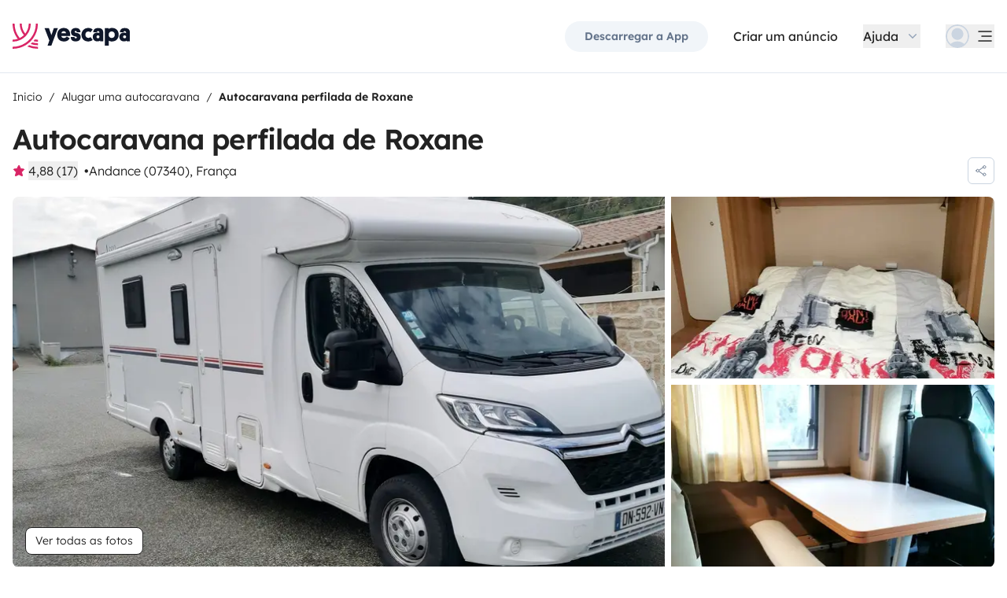

--- FILE ---
content_type: text/html;charset=utf-8
request_url: https://www.yescapa.pt/campers/37383
body_size: 71068
content:
<!DOCTYPE html><html  lang="pt-pt"><head><meta charset="utf-8"><meta name="viewport" content="width=device-width, initial-scale=1"><title>Aluguer Autocaravana perfilada - Andance - 37383- ASSO 390 … - Yescapa</title><link rel="preconnect" href="https://yescapa.twic.pics"><link rel="preconnect" href="https://static.axept.io"><style>.vehicle-description--wrapper *{display:inline;text-decoration-line:none}</style><style>.app-footer-link[data-v-0b6d647d]{display:inline-block;padding-bottom:.5rem;padding-top:.5rem}.app-footer-link[data-v-0b6d647d]:hover{text-decoration-line:underline}.app-footer-link[data-v-0b6d647d]:focus-visible{border-radius:8px;z-index:10;--tw-ring-offset-shadow:var(--tw-ring-inset) 0 0 0 var(--tw-ring-offset-width) var(--tw-ring-offset-color);--tw-ring-shadow:var(--tw-ring-inset) 0 0 0 calc(2px + var(--tw-ring-offset-width)) var(--tw-ring-color);box-shadow:var(--tw-ring-offset-shadow),var(--tw-ring-shadow),var(--tw-shadow,0 0 #0000);--tw-ring-opacity:1;--tw-ring-color:rgb(59 130 246/var(--tw-ring-opacity));--tw-ring-offset-width:2px}</style><style>.ysc-map{z-index:0}.ysc-map .leaflet-control-layers-base>:not([hidden])~:not([hidden]){--tw-space-y-reverse:0;margin-bottom:calc(.5rem*var(--tw-space-y-reverse));margin-top:calc(.5rem*(1 - var(--tw-space-y-reverse)))}.ysc-map .leaflet-control-layers-base label{cursor:pointer}.ysc-map .leaflet-control-layers-base label>div{align-items:center;display:flex}.ysc-map .leaflet-control-layers-base label>div>:not([hidden])~:not([hidden]){--tw-space-x-reverse:0;margin-left:calc(.5rem*(1 - var(--tw-space-x-reverse)));margin-right:calc(.5rem*var(--tw-space-x-reverse))}.ysc-map .leaflet-control-layers-base label>div{font-family:lexend,sans-serif;font-size:1rem;line-height:1.5rem;-webkit-font-smoothing:antialiased;-moz-osx-font-smoothing:grayscale}.ysc-map .leaflet-control-layers-base .leaflet-control-layers-selector{margin-top:0;top:0}.ysc-map .leaflet-div-icon{background-color:transparent;border-style:none}.ysc-map .search-marker:after,.ysc-map .search-marker:before{border-width:1px;height:0;position:absolute;right:100%;top:50%;width:0;--tw-border-opacity:1;border-color:rgb(203 213 225/var(--tw-border-opacity));border:solid transparent;content:"";transition-duration:.15s;transition-property:color,background-color,border-color,text-decoration-color,fill,stroke,opacity,box-shadow,transform,filter,backdrop-filter;transition-timing-function:cubic-bezier(.4,0,.2,1)}.ysc-map .search-marker:after{border-color:hsla(0,0%,100%,0) #fff hsla(0,0%,100%,0) hsla(0,0%,100%,0);border-width:6px;margin-top:-6px}.ysc-map .search-marker:before{border-color:#cbd5e100;border-right-color:#cbd5e1;border-width:7px;margin-top:-7px}.ysc-map .search-marker:hover:after{border-color:rgba(136,183,213,0) #222 rgba(136,183,213,0) rgba(136,183,213,0)}.ysc-map .marked-item{--tw-bg-opacity:1;background-color:rgb(34 34 34/var(--tw-bg-opacity));--tw-text-opacity:1!important;color:rgb(255 255 255/var(--tw-text-opacity))!important}.ysc-map .marked-item:hover{--tw-bg-opacity:1;background-color:rgb(34 34 34/var(--tw-bg-opacity));--tw-text-opacity:1;color:rgb(255 255 255/var(--tw-text-opacity))}.ysc-map .marked-item:after{border-right:6px solid #222}</style><style>@media(min-width:1024px){#booking-request-widget .vc-container{left:auto;position:absolute;right:0}}</style><style>.slideshow-right-enter-active[data-v-7807e4cc]{animation:slideRightIn-7807e4cc .25s;animation-timing-function:cubic-bezier(.91,.08,.05,.97)}@keyframes slideRightIn-7807e4cc{0%{transform:translate(100%)}to{transform:translate(0)}}.slideshow-right-leave-active[data-v-7807e4cc]{animation:slideRightOut-7807e4cc .25s;animation-timing-function:cubic-bezier(.91,.08,.05,.97);inset:0;position:absolute}@keyframes slideRightOut-7807e4cc{0%{transform:translate(0)}to{transform:translate(-100%)}}.slideshow-left-enter-active[data-v-7807e4cc]{animation:slideLeftIn-7807e4cc .25s;animation-timing-function:cubic-bezier(.91,.08,.05,.97)}@keyframes slideLeftIn-7807e4cc{0%{transform:translate(-100%)}to{transform:translate(0)}}.slideshow-left-leave-active[data-v-7807e4cc]{animation:slideLeftOut-7807e4cc .25s;animation-timing-function:cubic-bezier(.91,.08,.05,.97);inset:0;position:absolute}@keyframes slideLeftOut-7807e4cc{0%{transform:translate(0)}to{transform:translate(100%)}}</style><link rel="stylesheet" href="https://d2o4h6kl409rk5.cloudfront.net/_nuxt/entry.DE-93gmq.css" crossorigin><link rel="stylesheet" href="https://d2o4h6kl409rk5.cloudfront.net/_nuxt/useBookingRequest.BHYbuxlU.css" crossorigin><link rel="stylesheet" href="https://d2o4h6kl409rk5.cloudfront.net/_nuxt/YscDetailsAction.C0Cy7DSC.css" crossorigin><link rel="stylesheet" href="https://d2o4h6kl409rk5.cloudfront.net/_nuxt/HoChat.BRunWvy1.css" crossorigin><link rel="stylesheet" href="https://d2o4h6kl409rk5.cloudfront.net/_nuxt/YscToggleGroup.D9GO7G1I.css" crossorigin><link rel="modulepreload" as="script" crossorigin href="https://d2o4h6kl409rk5.cloudfront.net/_nuxt/CU9ufm-Y.js"><link rel="modulepreload" as="script" crossorigin href="https://d2o4h6kl409rk5.cloudfront.net/_nuxt/C8i-aZ7G.js"><link rel="modulepreload" as="script" crossorigin href="https://d2o4h6kl409rk5.cloudfront.net/_nuxt/BVtoatsU.js"><link rel="modulepreload" as="script" crossorigin href="https://d2o4h6kl409rk5.cloudfront.net/_nuxt/DxeOkvdd.js"><link rel="modulepreload" as="script" crossorigin href="https://d2o4h6kl409rk5.cloudfront.net/_nuxt/CIMqU91M.js"><link rel="modulepreload" as="script" crossorigin href="https://d2o4h6kl409rk5.cloudfront.net/_nuxt/CqOWO6Lb.js"><link rel="modulepreload" as="script" crossorigin href="https://d2o4h6kl409rk5.cloudfront.net/_nuxt/BLmp81BU.js"><link rel="modulepreload" as="script" crossorigin href="https://d2o4h6kl409rk5.cloudfront.net/_nuxt/Bxj3M8rF.js"><link rel="modulepreload" as="script" crossorigin href="https://d2o4h6kl409rk5.cloudfront.net/_nuxt/PVtIgCdH.js"><link rel="modulepreload" as="script" crossorigin href="https://d2o4h6kl409rk5.cloudfront.net/_nuxt/kzVV2PpB.js"><link rel="modulepreload" as="script" crossorigin href="https://d2o4h6kl409rk5.cloudfront.net/_nuxt/DGNfXZO6.js"><link rel="modulepreload" as="script" crossorigin href="https://d2o4h6kl409rk5.cloudfront.net/_nuxt/DM7qewpo.js"><link rel="modulepreload" as="script" crossorigin href="https://d2o4h6kl409rk5.cloudfront.net/_nuxt/BY3erRXy.js"><link rel="modulepreload" as="script" crossorigin href="https://d2o4h6kl409rk5.cloudfront.net/_nuxt/DnkN8SLA.js"><link rel="modulepreload" as="script" crossorigin href="https://d2o4h6kl409rk5.cloudfront.net/_nuxt/6DjOWARJ.js"><link rel="modulepreload" as="script" crossorigin href="https://d2o4h6kl409rk5.cloudfront.net/_nuxt/LpjOISkZ.js"><link rel="modulepreload" as="script" crossorigin href="https://d2o4h6kl409rk5.cloudfront.net/_nuxt/BccDe_8M.js"><link rel="modulepreload" as="script" crossorigin href="https://d2o4h6kl409rk5.cloudfront.net/_nuxt/WBuLCx8r.js"><link rel="modulepreload" as="script" crossorigin href="https://d2o4h6kl409rk5.cloudfront.net/_nuxt/SZhZYqqb.js"><link rel="modulepreload" as="script" crossorigin href="https://d2o4h6kl409rk5.cloudfront.net/_nuxt/Cw1nlTBz.js"><link rel="modulepreload" as="script" crossorigin href="https://d2o4h6kl409rk5.cloudfront.net/_nuxt/pfv9SZ9n.js"><link rel="modulepreload" as="script" crossorigin href="https://d2o4h6kl409rk5.cloudfront.net/_nuxt/CUKjdMVZ.js"><link rel="modulepreload" as="script" crossorigin href="https://d2o4h6kl409rk5.cloudfront.net/_nuxt/BVy8MELx.js"><link rel="modulepreload" as="script" crossorigin href="https://d2o4h6kl409rk5.cloudfront.net/_nuxt/DSxvXRfL.js"><link rel="modulepreload" as="script" crossorigin href="https://d2o4h6kl409rk5.cloudfront.net/_nuxt/DRQdRhCE.js"><link rel="modulepreload" as="script" crossorigin href="https://d2o4h6kl409rk5.cloudfront.net/_nuxt/CgiIOZRs.js"><link rel="modulepreload" as="script" crossorigin href="https://d2o4h6kl409rk5.cloudfront.net/_nuxt/DrKGuryv.js"><link rel="modulepreload" as="script" crossorigin href="https://d2o4h6kl409rk5.cloudfront.net/_nuxt/B2ZlNvBt.js"><link rel="modulepreload" as="script" crossorigin href="https://d2o4h6kl409rk5.cloudfront.net/_nuxt/BJB35MTm.js"><link rel="modulepreload" as="script" crossorigin href="https://d2o4h6kl409rk5.cloudfront.net/_nuxt/D-vsceOo.js"><link rel="modulepreload" as="script" crossorigin href="https://d2o4h6kl409rk5.cloudfront.net/_nuxt/BVa7EUgC.js"><link rel="modulepreload" as="script" crossorigin href="https://d2o4h6kl409rk5.cloudfront.net/_nuxt/DBwW7JE5.js"><link rel="modulepreload" as="script" crossorigin href="https://d2o4h6kl409rk5.cloudfront.net/_nuxt/CRYXB7ir.js"><link rel="modulepreload" as="script" crossorigin href="https://d2o4h6kl409rk5.cloudfront.net/_nuxt/DH5teD8c.js"><link rel="modulepreload" as="script" crossorigin href="https://d2o4h6kl409rk5.cloudfront.net/_nuxt/Ctihqj7T.js"><link rel="modulepreload" as="script" crossorigin href="https://d2o4h6kl409rk5.cloudfront.net/_nuxt/D4gXZe_9.js"><link rel="modulepreload" as="script" crossorigin href="https://d2o4h6kl409rk5.cloudfront.net/_nuxt/CP4bfIXL.js"><link rel="modulepreload" as="script" crossorigin href="https://d2o4h6kl409rk5.cloudfront.net/_nuxt/DWN_LO2U.js"><link rel="modulepreload" as="script" crossorigin href="https://d2o4h6kl409rk5.cloudfront.net/_nuxt/DiTDY_oH.js"><link rel="modulepreload" as="script" crossorigin href="https://d2o4h6kl409rk5.cloudfront.net/_nuxt/BNkXUj64.js"><link rel="modulepreload" as="script" crossorigin href="https://d2o4h6kl409rk5.cloudfront.net/_nuxt/rqc-eBlg.js"><link rel="modulepreload" as="script" crossorigin href="https://d2o4h6kl409rk5.cloudfront.net/_nuxt/CVrG42QZ.js"><link rel="modulepreload" as="script" crossorigin href="https://d2o4h6kl409rk5.cloudfront.net/_nuxt/Dzngb8m6.js"><link rel="modulepreload" as="script" crossorigin href="https://d2o4h6kl409rk5.cloudfront.net/_nuxt/50Fyqrdj.js"><link rel="modulepreload" as="script" crossorigin href="https://d2o4h6kl409rk5.cloudfront.net/_nuxt/BPS1rtnU.js"><link rel="modulepreload" as="script" crossorigin href="https://d2o4h6kl409rk5.cloudfront.net/_nuxt/eJJOXwK7.js"><link rel="modulepreload" as="script" crossorigin href="https://d2o4h6kl409rk5.cloudfront.net/_nuxt/BevbfZoq.js"><link rel="modulepreload" as="script" crossorigin href="https://d2o4h6kl409rk5.cloudfront.net/_nuxt/B1QEQj7-.js"><link rel="modulepreload" as="script" crossorigin href="https://d2o4h6kl409rk5.cloudfront.net/_nuxt/BVvirhSj.js"><link rel="modulepreload" as="script" crossorigin href="https://d2o4h6kl409rk5.cloudfront.net/_nuxt/ghUJSsk2.js"><link rel="modulepreload" as="script" crossorigin href="https://d2o4h6kl409rk5.cloudfront.net/_nuxt/C9VyEV9-.js"><link rel="modulepreload" as="script" crossorigin href="https://d2o4h6kl409rk5.cloudfront.net/_nuxt/DEW4jCtv.js"><link rel="modulepreload" as="script" crossorigin href="https://d2o4h6kl409rk5.cloudfront.net/_nuxt/CybywM5O.js"><link rel="modulepreload" as="script" crossorigin href="https://d2o4h6kl409rk5.cloudfront.net/_nuxt/CH9UlGoQ.js"><link rel="modulepreload" as="script" crossorigin href="https://d2o4h6kl409rk5.cloudfront.net/_nuxt/BkDOlY9s.js"><link rel="modulepreload" as="script" crossorigin href="https://d2o4h6kl409rk5.cloudfront.net/_nuxt/C8VK7C9l.js"><link rel="modulepreload" as="script" crossorigin href="https://d2o4h6kl409rk5.cloudfront.net/_nuxt/BgVBSBtb.js"><link rel="modulepreload" as="script" crossorigin href="https://d2o4h6kl409rk5.cloudfront.net/_nuxt/C48-NjzH.js"><link rel="modulepreload" as="script" crossorigin href="https://d2o4h6kl409rk5.cloudfront.net/_nuxt/C0HibiG3.js"><link rel="modulepreload" as="script" crossorigin href="https://d2o4h6kl409rk5.cloudfront.net/_nuxt/Bu_WWsLy.js"><link rel="modulepreload" as="script" crossorigin href="https://d2o4h6kl409rk5.cloudfront.net/_nuxt/BA4RQdex.js"><link rel="modulepreload" as="script" crossorigin href="https://d2o4h6kl409rk5.cloudfront.net/_nuxt/CDdrb-Eg.js"><link rel="preload" as="fetch" fetchpriority="low" crossorigin="anonymous" href="https://d2o4h6kl409rk5.cloudfront.net/_nuxt/builds/meta/c67d8edc-b98f-4814-952a-f8dd7388b74a.json"><link rel="dns-prefetch" href="https://yescapa.twic.pics"><link rel="dns-prefetch" href="https://static.axept.io"><link rel="prefetch" as="image" type="image/svg+xml" href="https://d2o4h6kl409rk5.cloudfront.net/_nuxt/ancv.B9NpWYP_.svg"><link rel="prefetch" as="image" type="image/svg+xml" href="https://d2o4h6kl409rk5.cloudfront.net/_nuxt/floa4x.bsynSQbg.svg"><link rel="prefetch" as="image" type="image/svg+xml" href="https://d2o4h6kl409rk5.cloudfront.net/_nuxt/mbway.D7-uR8mr.svg"><link rel="prefetch" as="image" type="image/svg+xml" href="https://d2o4h6kl409rk5.cloudfront.net/_nuxt/t6-beach.D87OQUq5.svg"><meta property="name" content="Yescapa"><meta property="author" content="Yescapa"><meta property="og:site_name" content="Yescapa"><meta property="og:type" content="website"><meta property="fb:app_id" content="1499569560335845"><meta property="og:locale" content="pt-pt"><meta name="twitter:card" content="summary_large_image"><meta name="twitter:site" content="@Yescapa"><meta name="twitter:creator" content="Yescapa"><meta property="og:image" content="https://yescapa.twic.pics/rental/picture/0dc6d804-23be-425e-8922-5ed4204c643c?twic=v1/cover=1200x630"><meta name="twitter:image" content="https://yescapa.twic.pics/rental/picture/0dc6d804-23be-425e-8922-5ed4204c643c?twic=v1/cover=1200x630"><link rel="icon" type="image/x-icon" href="/icon.png"><script type="application/ld+json" children="{&quot;@context&quot;:&quot;https://schema.org&quot;,&quot;@type&quot;:&quot;Product&quot;,&quot;name&quot;:&quot;Yescapa&quot;,&quot;image&quot;:&quot;https://yescapa.twic.pics/library/media/pictures/frontend/sharing-preview.png?twic=v1/cover=1200x630&quot;,&quot;description&quot;:&quot;Plataforma n.º 1 na Europa para o aluguer de autocaravanas e furgões transformados entre particulares. Seguro contra todos os riscos e assistência incluídos para viajar com total liberdade e segurança.&quot;,&quot;aggregateRating&quot;:{&quot;@type&quot;:&quot;AggregateRating&quot;,&quot;bestRating&quot;:5,&quot;worstRating&quot;:0,&quot;ratingValue&quot;:4.9,&quot;reviewCount&quot;:371323}}"></script><script type="application/ld+json" children="{&quot;@context&quot;:&quot;https://schema.org&quot;,&quot;@type&quot;:&quot;Organization&quot;,&quot;name&quot;:&quot;Yescapa&quot;,&quot;url&quot;:&quot;https://www.yescapa.pt&quot;,&quot;logo&quot;:&quot;/icon.png&quot;,&quot;description&quot;:&quot;Aluguer de autocaravanas, furgões transformados e campervans em toda a Europa&quot;,&quot;sameAs&quot;:[&quot;https://twitter.com/Yescapa&quot;,&quot;https://www.facebook.com/yescapapt&quot;,&quot;https://www.instagram.com/yescapa/&quot;,&quot;https://www.pinterest.com/yescapa/&quot;,null],&quot;contactPoint&quot;:[{&quot;@type&quot;:&quot;ContactPoint&quot;,&quot;telephone&quot;:&quot;+351 308 807 801&quot;,&quot;contactType&quot;:&quot;customer service&quot;}]}"></script><script type="application/ld+json" children="{&quot;@context&quot;:&quot;https://schema.org&quot;,&quot;@type&quot;:&quot;WebSite&quot;,&quot;name&quot;:&quot;Yescapa&quot;,&quot;url&quot;:&quot;https://www.yescapa.pt&quot;}"></script><meta property="og:url" content="https://www.yescapa.pt/campers/37383"><link rel="canonical" href="https://www.yescapa.pt/campers/37383" data-hid="canonical"><meta name="description" content="Notre camping car est tr&eacute;s bien equip&eacute; et agreable &agrave; conduire malgr&egrave; la lomgueur autonome en electricit&eacute; ,en eau pas obligation de camping&nbsp;
ideale pour des vacances en toute libert&eacute;
-literie futon ou l'on dort tr&eacute;s bien&nbsp;
-2 tv parobole auto&nbsp;
frigo auto (gaz elec, baterie)
-Moustiquaire sur toute les ouvertures (fenetre,porte,velux)
table exterieur +4 chaise + 2 fauteuilles
le jour du d&eacute;part le reservoir de gazole sera plein ainsi que l'eau&nbsp;
nous demanderons la meme chose pour son retour&nbsp;
vous disposerez d'un endroit ou garer votre v&eacute;hicule le temps de votre s&eacute;jour&nbsp;
&nbsp;
&nbsp;
&nbsp;"><meta name="twitter:title" content="Aluguer Autocaravana perfilada - Andance - 37383- ASSO 390 …"><meta property="og:title" content="Aluguer Autocaravana perfilada - Andance - 37383- ASSO 390 …"><meta name="twitter:description" content="Notre camping car est tr&eacute;s bien equip&eacute; et agreable &agrave; conduire malgr&egrave; la lomgueur autonome en electricit&eacute; ,en eau pas obligation de camping&nbsp;
ideale pour des vacances en toute libert&eacute;
-literie futon ou l'on dort tr&eacute;s bien&nbsp;
-2 tv parobole auto&nbsp;
frigo auto (gaz elec, baterie)
-Moustiquaire sur toute les ouvertures (fenetre,porte,velux)
table exterieur +4 chaise + 2 fauteuilles
le jour du d&eacute;part le reservoir de gazole sera plein ainsi que l'eau&nbsp;
nous demanderons la meme chose pour son retour&nbsp;
vous disposerez d'un endroit ou garer votre v&eacute;hicule le temps de votre s&eacute;jour&nbsp;
&nbsp;
&nbsp;
&nbsp;"><meta property="og:description" content="Notre camping car est tr&eacute;s bien equip&eacute; et agreable &agrave; conduire malgr&egrave; la lomgueur autonome en electricit&eacute; ,en eau pas obligation de camping&nbsp;
ideale pour des vacances en toute libert&eacute;
-literie futon ou l'on dort tr&eacute;s bien&nbsp;
-2 tv parobole auto&nbsp;
frigo auto (gaz elec, baterie)
-Moustiquaire sur toute les ouvertures (fenetre,porte,velux)
table exterieur +4 chaise + 2 fauteuilles
le jour du d&eacute;part le reservoir de gazole sera plein ainsi que l'eau&nbsp;
nous demanderons la meme chose pour son retour&nbsp;
vous disposerez d'un endroit ou garer votre v&eacute;hicule le temps de votre s&eacute;jour&nbsp;
&nbsp;
&nbsp;
&nbsp;"><link data-hid="rel-alternate-ca"><link data-hid="rel-alternate-de"><link data-hid="rel-alternate-de-at"><link data-hid="rel-alternate-de-ch"><link data-hid="rel-alternate-en"><link data-hid="rel-alternate-en-gb"><link data-hid="rel-alternate-en-ie"><link data-hid="rel-alternate-es"><link data-hid="rel-alternate-fr"><link data-hid="rel-alternate-fr-be"><link data-hid="rel-alternate-fr-ch"><link data-hid="rel-alternate-it"><link data-hid="rel-alternate-it-ch"><link data-hid="rel-alternate-nl"><link data-hid="rel-alternate-nl-be"><link data-hid="rel-alternate-pt-pt"><link data-hid="rel-alternate-undefined"><script type="application/ld+json" children="{&quot;@context&quot;:&quot;https://schema.org&quot;,&quot;@type&quot;:&quot;Product&quot;,&quot;additionalType&quot;:&quot;http://www.productontology.org/doc/Recreational_vehicle&quot;,&quot;name&quot;:&quot;ASSO 390 Jumper 2,2 l 130 ch&quot;,&quot;sku&quot;:&quot;37383&quot;,&quot;image&quot;:&quot;https://yescapa.twic.pics/rental/picture/0dc6d804-23be-425e-8922-5ed4204c643c?twic=v1/cover=1200x630&quot;,&quot;description&quot;:&quot;Autocaravana perfilada de Roxane&quot;,&quot;brand&quot;:&quot;ASSO 390&quot;,&quot;offers&quot;:{&quot;@type&quot;:&quot;Offer&quot;,&quot;price&quot;:85,&quot;priceCurrency&quot;:&quot;EUR&quot;,&quot;businessFunction&quot;:&quot;http://purl.org/goodrelations/v1#LeaseOut&quot;,&quot;availability&quot;:&quot;http://schema.org/InStock&quot;,&quot;availableDeliveryMethod&quot;:&quot;http://purl.org/goodrelations/v1#DeliveryModePickUp&quot;},&quot;aggregateRating&quot;:{&quot;@type&quot;:&quot;AggregateRating&quot;,&quot;bestRating&quot;:5,&quot;worstRating&quot;:0,&quot;ratingValue&quot;:4.88,&quot;reviewCount&quot;:17}}"></script><script type="module" src="https://d2o4h6kl409rk5.cloudfront.net/_nuxt/CU9ufm-Y.js" crossorigin></script><meta name="sentry-trace" content="588b56b6d3f836793fb8e969e51b6612-b4369a44b7f2c685-0"/>
<meta name="baggage" content="sentry-environment=production,sentry-release=11.1.1,sentry-public_key=ef2be1efda0e49118caeb859d4d4b823,sentry-trace_id=588b56b6d3f836793fb8e969e51b6612,sentry-org_id=16170,sentry-sampled=false,sentry-sample_rand=0.26474435319990963,sentry-sample_rate=0.01"/></head><body><!--teleport start anchor--><!----><!----><!----><!--teleport anchor--><div id="__nuxt"><div><div><div style="transition:opacity 350ms, transform 600ms ease-in;transform:scaleX(0%);" class="opacity-0 h-1 fixed top-0 right-0 left-0 pointer-events-none w-auto bg-gradient-to-r from-peacock-400 from-80% to-transparent z-50 origin-left"></div><!----><!----><header class="relative bg-white py-2.5 md:py-5"><div class="container grid-cols-[auto_1fr] grid content-center items-center gap-x-4 gap-y-2 md:gap-x-8"><a href="/" class="focus-visible:focus inline-block rounded md:py-2.5 col-start-1 row-start-1"><img src="data:image/svg+xml,%3csvg%20xmlns=&#39;http://www.w3.org/2000/svg&#39;%20width=&#39;260&#39;%20height=&#39;56&#39;%20fill=&#39;none&#39;%3e%3cg%20clip-path=&#39;url(%23a)&#39;%3e%3cpath%20fill=&#39;%23D92465&#39;%20d=&#39;M55.922%2043.597a43.44%2043.44%200%200%201-12.345-1.779%2062.094%2062.094%200%200%201-3.689%203.544%2047.878%2047.878%200%200%200%2016.034%202.745v-4.51ZM55.922%2051.559c-6.749%200-13.195-1.3-19.1-3.666a59.73%2059.73%200%200%201-4.255%203%2055.64%2055.64%200%200%200%2023.357%205.105v-4.442l-.002.003ZM55.922%2035.772c-2.324%200-4.597-.223-6.798-.648a60.322%2060.322%200%200%201-3.014%203.877c3.14.791%206.427%201.21%209.812%201.21V35.77v.002ZM55.922%200H51.49a51.385%2051.385%200%200%201-11.238%2032.15%2051.898%2051.898%200%200%201-3.007%203.453%2051.86%2051.86%200%200%201-9.28%207.697A51.194%2051.194%200%200%201%20.002%2051.56v4.441c10.185%200%2019.734-2.727%2027.958-7.492.222-.128.44-.26.66-.39.134-.082.27-.16.407-.242.37-.225.735-.453%201.098-.686.102-.066.202-.135.305-.201.262-.171.525-.342.785-.517.145-.099.288-.2.431-.297.188-.13.38-.26.566-.392a56.314%2056.314%200%200%200%2010.036-9.09l.147-.173c.235-.274.47-.55.7-.827l.295-.362c.169-.207.337-.414.504-.626.109-.137.215-.276.322-.412.098-.129.199-.253.297-.38h-.005A55.853%2055.853%200%200%200%2055.922%200Z&#39;/%3e%3cpath%20fill=&#39;%23D92465&#39;%20d=&#39;M18.68%2035.6a40.273%2040.273%200%200%200%209.281-6.743%2040.604%2040.604%200%200%200%203.01-3.262A40.076%2040.076%200%200%200%2040.155%200H35.72a35.643%2035.643%200%200%201-7.761%2022.261A35.654%2035.654%200%200%201%2020.2%200h-4.435c0%209.723%203.447%2018.64%209.184%2025.595a35.794%2035.794%200%200%201-9.28%206.558A51.394%2051.394%200%200%201%204.433%200H0v.026C.006%2012.76%204.258%2024.5%2011.413%2033.906A35.617%2035.617%200%200%201%200%2035.772v4.441a39.998%2039.998%200%200%200%2018.68-4.61V35.6Z&#39;/%3e%3cpath%20fill=&#39;%230F172A&#39;%20d=&#39;m85.81%2048.784%2014.336-38.655h-8.905l-5.43%2015.627-5.484-15.627h-9.609l10.643%2027.55-3.964%2011.105h8.416-.002ZM127.187%2027.551c.162-1.47.109-2.505.109-3.375%200-8.712-5.375-14.536-14.28-14.536-8.904%200-14.279%206.478-14.279%2015.19%200%209.31%206.081%2014.917%2014.933%2014.917%207.276%200%2011.022-3.866%2012.65-7.241l-6.678-3.92c-1.031%201.688-2.824%203.43-5.919%203.43-3.422%200-5.539-1.688-5.919-4.465h19.385-.002Zm-14.171-10.616c3.204%200%204.995%202.069%205.213%204.465h-10.207c.218-2.34%201.955-4.465%204.994-4.465ZM137.383%2018.187c0-1.088.813-1.797%202.118-1.797%201.737%200%202.552%201.087%202.606%202.832h7.98c0-6.697-4.234-9.473-10.424-9.473-6.19%200-10.534%203.43-10.534%209.092%200%204.356%201.9%207.35%206.19%208.821%201.52.49%202.498.763%204.399%201.144%201.791.38%202.389.872%202.389%202.122%200%201.144-1.031%201.798-2.498%201.798-2.226%200-2.715-1.58-2.661-3.048h-8.307c-.272%205.063%202.335%209.962%2010.86%209.962%205.81%200%2011.075-2.83%2011.075-9.637%200-5.282-2.279-7.569-7.329-9.037-1.031-.272-2.28-.49-3.529-.763-1.575-.327-2.335-.981-2.335-2.014v-.002ZM167.492%2031.854c-3.422%200-6.517-2.614-6.517-7.133%200-4.082%202.335-7.186%206.461-7.186%202.389%200%203.964%201.088%204.886%201.907l4.832-6.207c-1.793-1.633-4.888-3.593-9.827-3.593-8.742%200-15.039%206.643-15.039%2015.135s5.81%2014.972%2015.148%2014.972c4.67%200%207.927-1.96%209.72-3.593l-4.832-6.207c-.922.817-2.444%201.907-4.832%201.907v-.002ZM177.319%2029.62c0%206.26%204.505%209.963%2010.153%209.963%202.768%200%204.615-.654%205.972-1.905v1.58h7.168V21.182c0-6.534-2.389-11.38-11.511-11.38-7.168%200-10.534%203.54-10.696%209.42h8.09c0-1.144.542-2.505%202.661-2.505%202.12%200%202.824%201.47%202.824%203.157v1.197c-.815-.49-2.388-1.035-4.779-1.035-6.081%200-9.882%203.758-9.882%209.582v.002Zm8.198-.218c0-1.906%201.357-3.212%203.257-3.212%201.9%200%203.366%201.252%203.366%203.212%200%201.96-1.411%203.266-3.313%203.266-1.901%200-3.312-1.361-3.312-3.266h.002ZM212.426%2024.721c0-4.191%202.444-7.295%206.787-7.295%204.344%200%206.788%203.104%206.788%207.295%200%204.192-2.389%207.242-6.732%207.242-4.344%200-6.841-3.048-6.841-7.242h-.002Zm.271%2013.175c1.52%201.035%204.072%201.851%207.112%201.851%209.338%200%2014.877-6.752%2014.877-15.135S229.147%209.64%20220.244%209.64c-4.29%200-6.787%201.306-8.089%202.34v-1.85h-8.199v38.654h8.743V37.896h-.002ZM236.227%2029.62c0%206.26%204.506%209.963%2010.154%209.963%202.768%200%204.614-.654%205.972-1.905v1.58h7.167V21.182c0-6.534-2.388-11.38-11.511-11.38-7.167%200-10.533%203.54-10.696%209.42h8.09c0-1.144.542-2.505%202.659-2.505%202.118%200%202.824%201.47%202.824%203.157v1.197c-.815-.49-2.388-1.035-4.779-1.035-6.081%200-9.882%203.758-9.882%209.582l.002.002Zm8.198-.218c0-1.906%201.358-3.212%203.258-3.212%201.899%200%203.366%201.252%203.366%203.212%200%201.96-1.411%203.266-3.313%203.266-1.902%200-3.313-1.361-3.313-3.266h.002Z&#39;/%3e%3c/g%3e%3cdefs%3e%3cclipPath%20id=&#39;a&#39;%3e%3cpath%20fill=&#39;%23fff&#39;%20d=&#39;M0%200h259.52v56H0z&#39;/%3e%3c/clipPath%3e%3c/defs%3e%3c/svg%3e" alt="Yescapa" width="148" height="32" class="h-6 w-auto md:h-8"></a><!----><div class="col-start-2 row-start-1"><!--[--><div class="flex items-center justify-end space-x-1 sm:space-x-3 md:space-x-6 xl:space-x-8 xl:font-semibold"><a href="/get-apps" class="hidden sm:btn sm:btn-small sm:btn-tertiary sm:block sm:text-xs sm:px-6 md:text-sm" id="get-apps">Descarregar a App</a><a href="/onboarding/step" class="hidden sm:font-normal sm:text-black sm:text-sm sm:block md:text-base" id="rent-your-vehicle">Criar um anúncio</a><div class="flex-col relative flex items-center hidden xl:block"><button type="button" class="text-black inline-flex items-center space-x-2 font-normal"><!--[--><div class="flex h-[30px] items-center"><span class="block">Ajuda</span></div><!--]--><!--[--><svg viewbox="0 0 24 24" fill="none" xmlns="http://www.w3.org/2000/svg" class="h-5 w-5 text-gray-400 transition-transform duration-200"><path d="M17.749 8.757a.841.841 0 0 0-1.208 0l-4.418 4.504a.17.17 0 0 1-.247 0L7.458 8.757a.84.84 0 0 0-1.208 0 .887.887 0 0 0 0 1.235l5.146 5.248c.158.166.376.26.603.26a.835.835 0 0 0 .604-.26l5.146-5.248a.88.88 0 0 0 0-1.235Z" fill="currentColor"></path></svg><!--]--></button><div class="bottom-auto top-full right-0 w-max mt-10 absolute z-[60] overflow-hidden rounded border border-gray-100 bg-white shadow-2xl" style="display:none;"><!--[--><div class="p-2"><nav><!--[--><a href="/travelers/hit-the-road" class="focus-visible:ring-pink-300 hover:bg-pink-50 focus-visible:bg-pink-50 group relative flex w-full items-center rounded p-2 pr-14 font-light transition-colors focus-visible:z-10 focus-visible:ring-2 focus-visible:ring-offset-2"><span class="bg-pink-50 mr-4 rounded p-4"><svg viewbox="0 0 24 24" fill="none" xmlns="http://www.w3.org/2000/svg" class="text-pink-700 h-6 w-6"><path d="M11.9998 22.2071C17.6331 22.2071 22.1998 17.6404 22.1998 12.0071C22.1998 6.37382 17.6331 1.80713 11.9998 1.80713C6.3665 1.80713 1.7998 6.37382 1.7998 12.0071C1.7998 17.6404 6.3665 22.2071 11.9998 22.2071Z" stroke="currentColor" stroke-width="1.5" stroke-linecap="round" stroke-linejoin="round"></path><path d="M5.65303 19.986L6.5597 15.4073H7.5389C7.74569 15.408 7.94985 15.3609 8.13544 15.2697C8.32102 15.1785 8.48302 15.0456 8.60877 14.8814C8.7383 14.721 8.82801 14.5323 8.87056 14.3306C8.91311 14.1288 8.90728 13.9199 8.85357 13.7209L8.17357 11.0009C8.10231 10.706 7.93387 10.4437 7.69539 10.2562C7.45691 10.0687 7.16226 9.96694 6.8589 9.96729H2.02637" stroke="currentColor" stroke-width="1.5" stroke-linecap="round" stroke-linejoin="round"></path><path d="M20.1606 5.88721H16.4614C16.158 5.88686 15.8634 5.98863 15.6249 6.17613C15.3864 6.36363 15.218 6.62593 15.1467 6.92081L14.4667 9.64081C14.4142 9.84054 14.4099 10.0499 14.454 10.2516C14.4981 10.4534 14.5895 10.6418 14.7206 10.8013C14.8463 10.9655 15.0083 11.0984 15.1939 11.1896C15.3795 11.2808 15.5836 11.3279 15.7904 11.3272H17.223L17.9302 15.6339C17.9832 15.9479 18.1448 16.2333 18.3867 16.4404C18.6286 16.6475 18.9355 16.7632 19.2539 16.7672H21.0672" stroke="currentColor" stroke-width="1.5" stroke-linecap="round" stroke-linejoin="round"></path></svg></span><div class="flex flex-col justify-between text-left"><span class="block font-semibold text-peacock-700">Fazer-se à estrada</span><span class="block text-sm text-gray-500">Viva uma experiência única em autocaravana</span></div><svg viewbox="0 0 24 24" fill="none" xmlns="http://www.w3.org/2000/svg" class="absolute right-4 hidden h-6 w-6 transition-opacity group-hover:block"><path d="M18 12.018c0 .345-.15.672-.407.9l-5.596 4.92a.721.721 0 0 1-.95-1.082l4.322-3.8a.125.125 0 0 0-.082-.218H6.72a.72.72 0 1 1 0-1.44h8.564a.126.126 0 0 0 .083-.219L11.045 7.28a.72.72 0 1 1 .95-1.08l5.597 4.918c.259.228.407.556.408.9Z" fill="currentColor"></path></svg></a><a href="/rent-my-motorhome" class="focus-visible:ring-gray-300 hover:bg-gray-50 focus-visible:bg-gray-50 group relative flex w-full items-center rounded p-2 pr-14 font-light transition-colors focus-visible:z-10 focus-visible:ring-2 focus-visible:ring-offset-2"><span class="bg-gray-50 mr-4 rounded p-4"><svg viewbox="0 0 24 24" fill="none" xmlns="http://www.w3.org/2000/svg" class="text-current h-6 w-6"><path clip-rule="evenodd" d="M17.25 19.5a1.5 1.5 0 1 0 3 0 1.5 1.5 0 0 0-3 0ZM3.75 19.5a1.5 1.5 0 1 0 3 0 1.5 1.5 0 0 0-3 0Z" stroke="currentColor" stroke-width="1.5" stroke-linecap="round" stroke-linejoin="round"></path><path d="M20.25 19.5h1.5a1.5 1.5 0 0 0 1.5-1.5v-3c0-.488-.152-.963-.436-1.36L19.5 9h-5.25v10.5M23.25 15h-9M14.25 19.5V12H.75v6a1.5 1.5 0 0 0 1.5 1.5h1.5M17.25 19.5H6.75" stroke="currentColor" stroke-width="1.5" stroke-linecap="round" stroke-linejoin="round"></path><path clip-rule="evenodd" d="M23.25 6a3 3 0 0 1-3 3h-6v3H.75V6a3 3 0 0 1 3-3h16.5a3 3 0 0 1 3 3Z" stroke="currentColor" stroke-width="1.5" stroke-linecap="round" stroke-linejoin="round"></path><path d="M20.25 6h-1.5M12.75 6h-9" stroke="currentColor" stroke-width="1.5" stroke-linecap="round" stroke-linejoin="round"></path></svg></span><div class="flex flex-col justify-between text-left"><span class="block font-semibold text-peacock-700">Proprietário de um veículo?</span><span class="block text-sm text-gray-500">Como rentabilizar o seu veículo com a Yescapa</span></div><svg viewbox="0 0 24 24" fill="none" xmlns="http://www.w3.org/2000/svg" class="absolute right-4 hidden h-6 w-6 transition-opacity group-hover:block"><path d="M18 12.018c0 .345-.15.672-.407.9l-5.596 4.92a.721.721 0 0 1-.95-1.082l4.322-3.8a.125.125 0 0 0-.082-.218H6.72a.72.72 0 1 1 0-1.44h8.564a.126.126 0 0 0 .083-.219L11.045 7.28a.72.72 0 1 1 .95-1.08l5.597 4.918c.259.228.407.556.408.9Z" fill="currentColor"></path></svg></a><a href="/how-yescapa-works" class="focus-visible:ring-peacock-300 hover:bg-peacock-50 focus-visible:bg-peacock-50 group relative flex w-full items-center rounded p-2 pr-14 font-light transition-colors focus-visible:z-10 focus-visible:ring-2 focus-visible:ring-offset-2"><span class="bg-peacock-50 mr-4 rounded p-4"><svg xmlns="http://www.w3.org/2000/svg" viewbox="0 0 24 24" fill="none" class="text-peacock-700 h-6 w-6"><path fill="currentColor" d="M23.998 18.684a18.67 18.67 0 0 1-5.298-.762 26.667 26.667 0 0 1-1.583 1.519 20.574 20.574 0 0 0 6.881 1.176v-1.933ZM24 22.095c-2.897 0-5.664-.557-8.198-1.57-.59.454-1.198.883-1.826 1.286A23.908 23.908 0 0 0 24 23.998v-1.904.001ZM24 15.33c-.998 0-1.974-.095-2.918-.277a25.85 25.85 0 0 1-1.293 1.661c1.347.34 2.758.519 4.21.519v-1.904.001ZM23.998 0h-1.902c0 5.211-1.806 10-4.823 13.778a22.25 22.25 0 0 1-7.1 5.84A21.997 21.997 0 0 1 0 22.098V24c4.371 0 8.47-1.169 12-3.21l.282-.168.175-.104c.159-.096.315-.194.47-.294.045-.028.088-.057.132-.086.113-.073.225-.146.337-.222l.185-.127c.08-.056.163-.11.243-.168a24.156 24.156 0 0 0 4.307-3.895l.063-.074c.101-.118.202-.236.3-.355l.127-.155c.072-.088.145-.177.216-.268l.139-.177.127-.163H19.1A23.894 23.894 0 0 0 24 .003V0Z"></path><path fill="currentColor" d="M8.015 15.257a17.284 17.284 0 0 0 5.275-4.288A17.161 17.161 0 0 0 17.23 0h-1.903c0 3.606-1.246 6.922-3.33 9.54A15.266 15.266 0 0 1 8.667 0H6.763c0 4.167 1.48 7.988 3.942 10.969a15.36 15.36 0 0 1-3.983 2.81A22.005 22.005 0 0 1 1.902 0H-.001v.011a23.901 23.901 0 0 0 4.898 14.52c-1.538.519-3.185.8-4.898.8v1.904a17.186 17.186 0 0 0 8.017-1.976v-.002Z"></path></svg></span><div class="flex flex-col justify-between text-left"><span class="block font-semibold text-peacock-700">Como funciona?</span><span class="block text-sm text-gray-500">Descubra o nosso funcionamento passo a passo</span></div><svg viewbox="0 0 24 24" fill="none" xmlns="http://www.w3.org/2000/svg" class="absolute right-4 hidden h-6 w-6 transition-opacity group-hover:block"><path d="M18 12.018c0 .345-.15.672-.407.9l-5.596 4.92a.721.721 0 0 1-.95-1.082l4.322-3.8a.125.125 0 0 0-.082-.218H6.72a.72.72 0 1 1 0-1.44h8.564a.126.126 0 0 0 .083-.219L11.045 7.28a.72.72 0 1 1 .95-1.08l5.597 4.918c.259.228.407.556.408.9Z" fill="currentColor"></path></svg></a><!--]--></nav><a href="https://www.yescapa.pt/ajuda/" rel="noopener noreferrer" class="focus-visible:ring-yellow-300 group relative flex w-full items-center rounded p-2 pr-14 font-light transition-colors hover:bg-yellow-50 focus-visible:z-10 focus-visible:bg-yellow-50 focus-visible:ring-2 focus-visible:ring-offset-2"><span class="mr-4 rounded bg-yellow-50 p-4"><svg viewbox="0 0 24 24" fill="none" xmlns="http://www.w3.org/2000/svg" class="h-6 w-6 text-yellow-700"><path d="M8 11.75a3.75 3.75 0 1 0 7.5 0 3.75 3.75 0 0 0-7.5 0ZM16.87 20.051l-4.59-4.59M15.46 12.28l4.59 4.589M3.45 16.869l4.59-4.59M11.22 15.462l-4.59 4.589M6.63 3.45l4.59 4.589M8.04 11.221l-4.59-4.59M20.05 6.631l-4.59 4.59M12.28 8.039l4.59-4.589" stroke="currentColor" stroke-width="1.5" stroke-linecap="round" stroke-linejoin="round"></path><path d="M2 11.75a9.75 9.75 0 1 0 19.5 0 9.75 9.75 0 0 0-19.5 0Z" stroke="currentColor" stroke-width="1.5" stroke-linecap="round" stroke-linejoin="round"></path></svg></span><div class="flex flex-col justify-between text-left"><span class="block font-semibold text-peacock-700">Centro de ajuda</span><span class="block text-sm text-gray-500">Encontrar as respostas às minhas questões</span></div><svg viewbox="0 0 24 24" fill="none" xmlns="http://www.w3.org/2000/svg" class="opacity absolute right-4 hidden h-6 w-6 text-gray-current transition group-hover:block"><path d="M18 12.018c0 .345-.15.672-.407.9l-5.596 4.92a.721.721 0 0 1-.95-1.082l4.322-3.8a.125.125 0 0 0-.082-.218H6.72a.72.72 0 1 1 0-1.44h8.564a.126.126 0 0 0 .083-.219L11.045 7.28a.72.72 0 1 1 .95-1.08l5.597 4.918c.259.228.407.556.408.9Z" fill="currentColor"></path></svg></a></div><!--]--></div></div><div class="xl:hidden"><button type="button" class="p-2 -mr-2 inline-flex items-center space-x-2" aria-label="Menu"><div class="relative inline-block leading-none" style="font-size:0px;"><div class="inline-block overflow-hidden rounded-full"><img src="data:image/svg+xml,%3csvg%20width=&#39;32&#39;%20height=&#39;32&#39;%20viewBox=&#39;0%200%2032%2032&#39;%20fill=&#39;none&#39;%20xmlns=&#39;http://www.w3.org/2000/svg&#39;%3e%3cg%20clip-path=&#39;url(%23clip0_32371_3565)&#39;%3e%3cg%20clip-path=&#39;url(%23clip1_32371_3565)&#39;%3e%3cpath%20d=&#39;M9%2013C9%2013.9193%209.18106%2014.8295%209.53284%2015.6788C9.88463%2016.5281%2010.4002%2017.2997%2011.0503%2017.9497C11.7003%2018.5998%2012.4719%2019.1154%2013.3212%2019.4672C14.1705%2019.8189%2015.0807%2020%2016%2020C16.9193%2020%2017.8295%2019.8189%2018.6788%2019.4672C19.5281%2019.1154%2020.2997%2018.5998%2020.9497%2017.9497C21.5998%2017.2997%2022.1154%2016.5281%2022.4672%2015.6788C22.8189%2014.8295%2023%2013.9193%2023%2013C23%2012.0807%2022.8189%2011.1705%2022.4672%2010.3212C22.1154%209.47194%2021.5998%208.70026%2020.9497%208.05025C20.2997%207.40024%2019.5281%206.88463%2018.6788%206.53284C17.8295%206.18106%2016.9193%206%2016%206C15.0807%206%2014.1705%206.18106%2013.3212%206.53284C12.4719%206.88463%2011.7003%207.40024%2011.0503%208.05025C10.4002%208.70026%209.88463%209.47194%209.53284%2010.3212C9.18106%2011.1705%209%2012.0807%209%2013Z&#39;%20fill=&#39;%23CBD5E1&#39;%20stroke=&#39;%23CBD5E1&#39;%20stroke-width=&#39;2&#39;%20stroke-linecap=&#39;round&#39;%20stroke-linejoin=&#39;round&#39;/%3e%3cpath%20d=&#39;M25.2174%2027.8347C24.0097%2026.6194%2022.5736%2025.6549%2020.9917%2024.9968C19.4098%2024.3386%2017.7134%2023.9998%2016%2023.9998C14.2867%2023.9998%2012.5903%2024.3386%2011.0084%2024.9968C9.42654%2025.6549%207.99042%2026.6194%206.78271%2027.8347&#39;%20fill=&#39;%23CBD5E1&#39;/%3e%3cpath%20d=&#39;M25.2174%2027.8347C24.0097%2026.6194%2022.5736%2025.6549%2020.9917%2024.9968C19.4098%2024.3386%2017.7134%2023.9998%2016%2023.9998C14.2867%2023.9998%2012.5903%2024.3386%2011.0084%2024.9968C9.42654%2025.6549%207.99042%2026.6194%206.78271%2027.8347&#39;%20stroke=&#39;%23CBD5E1&#39;%20stroke-width=&#39;2&#39;%20stroke-linecap=&#39;round&#39;%20stroke-linejoin=&#39;round&#39;/%3e%3cpath%20d=&#39;M25.2174%2026.9998C24.0097%2028.2151%2022.5736%2029.1796%2020.9917%2029.8377C19.4098%2030.4958%2017.7134%2030.8347%2016%2030.8347C14.2867%2030.8347%2012.5903%2030.4958%2011.0084%2029.8377C9.42654%2029.1796%207.99042%2028.2151%206.78271%2026.9998&#39;%20fill=&#39;%23CBD5E1&#39;/%3e%3cpath%20d=&#39;M1%2016C1%2017.9698%201.38799%2019.9204%202.14181%2021.7403C2.89563%2023.5601%204.00052%2025.2137%205.3934%2026.6066C6.78628%2027.9995%208.43986%2029.1044%2010.2597%2029.8582C12.0796%2030.612%2014.0302%2031%2016%2031C17.9698%2031%2019.9204%2030.612%2021.7403%2029.8582C23.5601%2029.1044%2025.2137%2027.9995%2026.6066%2026.6066C27.9995%2025.2137%2029.1044%2023.5601%2029.8582%2021.7403C30.612%2019.9204%2031%2017.9698%2031%2016C31%2014.0302%2030.612%2012.0796%2029.8582%2010.2597C29.1044%208.43986%2027.9995%206.78628%2026.6066%205.3934C25.2137%204.00052%2023.5601%202.89563%2021.7403%202.14181C19.9204%201.38799%2017.9698%201%2016%201C14.0302%201%2012.0796%201.38799%2010.2597%202.14181C8.43986%202.89563%206.78628%204.00052%205.3934%205.3934C4.00052%206.78628%202.89563%208.43986%202.14181%2010.2597C1.38799%2012.0796%201%2014.0302%201%2016Z&#39;%20stroke=&#39;%23CBD5E1&#39;%20stroke-width=&#39;2&#39;%20stroke-linecap=&#39;round&#39;%20stroke-linejoin=&#39;round&#39;/%3e%3c/g%3e%3c/g%3e%3cdefs%3e%3cclipPath%20id=&#39;clip0_32371_3565&#39;%3e%3crect%20width=&#39;32&#39;%20height=&#39;32&#39;%20fill=&#39;white&#39;/%3e%3c/clipPath%3e%3cclipPath%20id=&#39;clip1_32371_3565&#39;%3e%3crect%20width=&#39;32&#39;%20height=&#39;32&#39;%20fill=&#39;white&#39;/%3e%3c/clipPath%3e%3c/defs%3e%3c/svg%3e" alt="A sua foto de perfil" width="30" height="30" class="max-h-full max-w-full"></div><!----></div><svg viewbox="0 0 24 24" fill="none" xmlns="http://www.w3.org/2000/svg" class="h-6 w-6 text-black"><path d="M4 18h16M8 12h12M4 6h16" stroke="currentColor" stroke-width="1.5" stroke-linecap="round" stroke-linejoin="round"></path></svg></button><aside><!----><!----></aside></div><div class="flex-col relative flex items-center hidden xl:flex"><button type="button" class="text-black inline-flex items-center space-x-2 font-normal"><!--[--><div class="flex items-center"><div class="relative inline-block leading-none" style="font-size:0px;"><div class="inline-block overflow-hidden rounded-full"><img src="data:image/svg+xml,%3csvg%20width=&#39;32&#39;%20height=&#39;32&#39;%20viewBox=&#39;0%200%2032%2032&#39;%20fill=&#39;none&#39;%20xmlns=&#39;http://www.w3.org/2000/svg&#39;%3e%3cg%20clip-path=&#39;url(%23clip0_32371_3565)&#39;%3e%3cg%20clip-path=&#39;url(%23clip1_32371_3565)&#39;%3e%3cpath%20d=&#39;M9%2013C9%2013.9193%209.18106%2014.8295%209.53284%2015.6788C9.88463%2016.5281%2010.4002%2017.2997%2011.0503%2017.9497C11.7003%2018.5998%2012.4719%2019.1154%2013.3212%2019.4672C14.1705%2019.8189%2015.0807%2020%2016%2020C16.9193%2020%2017.8295%2019.8189%2018.6788%2019.4672C19.5281%2019.1154%2020.2997%2018.5998%2020.9497%2017.9497C21.5998%2017.2997%2022.1154%2016.5281%2022.4672%2015.6788C22.8189%2014.8295%2023%2013.9193%2023%2013C23%2012.0807%2022.8189%2011.1705%2022.4672%2010.3212C22.1154%209.47194%2021.5998%208.70026%2020.9497%208.05025C20.2997%207.40024%2019.5281%206.88463%2018.6788%206.53284C17.8295%206.18106%2016.9193%206%2016%206C15.0807%206%2014.1705%206.18106%2013.3212%206.53284C12.4719%206.88463%2011.7003%207.40024%2011.0503%208.05025C10.4002%208.70026%209.88463%209.47194%209.53284%2010.3212C9.18106%2011.1705%209%2012.0807%209%2013Z&#39;%20fill=&#39;%23CBD5E1&#39;%20stroke=&#39;%23CBD5E1&#39;%20stroke-width=&#39;2&#39;%20stroke-linecap=&#39;round&#39;%20stroke-linejoin=&#39;round&#39;/%3e%3cpath%20d=&#39;M25.2174%2027.8347C24.0097%2026.6194%2022.5736%2025.6549%2020.9917%2024.9968C19.4098%2024.3386%2017.7134%2023.9998%2016%2023.9998C14.2867%2023.9998%2012.5903%2024.3386%2011.0084%2024.9968C9.42654%2025.6549%207.99042%2026.6194%206.78271%2027.8347&#39;%20fill=&#39;%23CBD5E1&#39;/%3e%3cpath%20d=&#39;M25.2174%2027.8347C24.0097%2026.6194%2022.5736%2025.6549%2020.9917%2024.9968C19.4098%2024.3386%2017.7134%2023.9998%2016%2023.9998C14.2867%2023.9998%2012.5903%2024.3386%2011.0084%2024.9968C9.42654%2025.6549%207.99042%2026.6194%206.78271%2027.8347&#39;%20stroke=&#39;%23CBD5E1&#39;%20stroke-width=&#39;2&#39;%20stroke-linecap=&#39;round&#39;%20stroke-linejoin=&#39;round&#39;/%3e%3cpath%20d=&#39;M25.2174%2026.9998C24.0097%2028.2151%2022.5736%2029.1796%2020.9917%2029.8377C19.4098%2030.4958%2017.7134%2030.8347%2016%2030.8347C14.2867%2030.8347%2012.5903%2030.4958%2011.0084%2029.8377C9.42654%2029.1796%207.99042%2028.2151%206.78271%2026.9998&#39;%20fill=&#39;%23CBD5E1&#39;/%3e%3cpath%20d=&#39;M1%2016C1%2017.9698%201.38799%2019.9204%202.14181%2021.7403C2.89563%2023.5601%204.00052%2025.2137%205.3934%2026.6066C6.78628%2027.9995%208.43986%2029.1044%2010.2597%2029.8582C12.0796%2030.612%2014.0302%2031%2016%2031C17.9698%2031%2019.9204%2030.612%2021.7403%2029.8582C23.5601%2029.1044%2025.2137%2027.9995%2026.6066%2026.6066C27.9995%2025.2137%2029.1044%2023.5601%2029.8582%2021.7403C30.612%2019.9204%2031%2017.9698%2031%2016C31%2014.0302%2030.612%2012.0796%2029.8582%2010.2597C29.1044%208.43986%2027.9995%206.78628%2026.6066%205.3934C25.2137%204.00052%2023.5601%202.89563%2021.7403%202.14181C19.9204%201.38799%2017.9698%201%2016%201C14.0302%201%2012.0796%201.38799%2010.2597%202.14181C8.43986%202.89563%206.78628%204.00052%205.3934%205.3934C4.00052%206.78628%202.89563%208.43986%202.14181%2010.2597C1.38799%2012.0796%201%2014.0302%201%2016Z&#39;%20stroke=&#39;%23CBD5E1&#39;%20stroke-width=&#39;2&#39;%20stroke-linecap=&#39;round&#39;%20stroke-linejoin=&#39;round&#39;/%3e%3c/g%3e%3c/g%3e%3cdefs%3e%3cclipPath%20id=&#39;clip0_32371_3565&#39;%3e%3crect%20width=&#39;32&#39;%20height=&#39;32&#39;%20fill=&#39;white&#39;/%3e%3c/clipPath%3e%3cclipPath%20id=&#39;clip1_32371_3565&#39;%3e%3crect%20width=&#39;32&#39;%20height=&#39;32&#39;%20fill=&#39;white&#39;/%3e%3c/clipPath%3e%3c/defs%3e%3c/svg%3e" alt="A sua foto de perfil" width="30" height="30" class="max-h-full max-w-full"></div><!----></div></div><!--]--><!--[--><svg viewbox="0 0 24 24" fill="none" xmlns="http://www.w3.org/2000/svg" class="w-6 h-6 text-black"><path d="M4 18h16M8 12h12M4 6h16" stroke="currentColor" stroke-width="1.5" stroke-linecap="round" stroke-linejoin="round"></path></svg><!--]--></button><div class="bottom-auto top-full right-0 w-72 mt-10 absolute z-[60] overflow-hidden rounded border border-gray-100 bg-white shadow-2xl" style="display:none;"><!--[--><nav class="p-2" show-app-link="false"><!--[--><a href="#" class="flex cursor-pointer items-center whitespace-nowrap rounded px-4 py-3 font-light hover:bg-gray-100"><span class="mr-4"><svg viewbox="0 0 24 24" fill="none" xmlns="http://www.w3.org/2000/svg" class="h-5 w-5 text-pink-500"><path d="M.749 12.004h15.75M12.749 15.754l3.75-3.75-3.75-3.75" stroke="currentColor" stroke-width="1.5" stroke-linecap="round" stroke-linejoin="round"></path><path d="M8.25 16.5V21c-.036.79.573 1.46 1.363 1.5h12.273c.79-.04 1.4-.71 1.363-1.5V3a1.436 1.436 0 0 0-1.363-1.5H9.613c-.79.04-1.4.71-1.364 1.5v4.5" stroke="currentColor" stroke-width="1.5" stroke-linecap="round" stroke-linejoin="round"></path></svg></span> Conectar-se</a><a href="#" class="flex cursor-pointer items-center whitespace-nowrap rounded px-4 py-3 font-light hover:bg-gray-100"><span class="mr-4"><svg xmlns="http://www.w3.org/2000/svg" viewbox="0 0 24 24" fill="none" class="h-5 w-5 text-pink-500"><g stroke="currentColor" stroke-linecap="round" stroke-linejoin="round" stroke-width="1.5" clip-path="url(#a)"><path d="M23.25 12.004H7.5M11.25 15.754l-3.75-3.75 3.75-3.75"></path><path d="M20.693 16.6a10.5 10.5 0 1 1-.18-9.542"></path></g><defs><clipPath id="a"><path fill="#fff" d="M0 0h24v24H0z"></path></clipPath></defs></svg></span> Registrar-se</a><hr class="my-2 border-t border-gray-200"><a href="/s" class="flex cursor-pointer items-center whitespace-nowrap rounded px-4 py-3 font-light hover:bg-gray-100"><span class="mr-4"><svg viewbox="0 0 24 24" fill="none" xmlns="http://www.w3.org/2000/svg" class="h-5 w-5 text-pink-500"><path clip-rule="evenodd" d="M4.8 14.187a7.158 7.158 0 1 0 13.175-5.6 7.158 7.158 0 0 0-13.175 5.6Z" stroke="currentColor" stroke-width="1.5" stroke-linecap="round" stroke-linejoin="round"></path><path d="M16.448 16.448 22 22M7.1 11C7.5 9 9 7.5 11 7.1" stroke="currentColor" stroke-width="1.5" stroke-linecap="round" stroke-linejoin="round"></path></svg></span> Alugar uma autocaravana</a><a href="/onboarding/step" class="flex cursor-pointer items-center whitespace-nowrap rounded px-4 py-3 font-light hover:bg-gray-100"><span class="mr-4"><svg viewbox="0 0 24 24" fill="none" xmlns="http://www.w3.org/2000/svg" class="h-5 w-5 text-pink-500"><g fill="none" stroke="currentColor" stroke-linecap="round" stroke-linejoin="round" stroke-width="1.5"><path d="M12 8v9M8 12h9M1 12a11 11 0 1 0 22 0 11 11 0 1 0-22 0Z"></path></g></svg></span> Criar um anúncio</a><hr class="my-2 border-t border-gray-200"><a href="/how-yescapa-works" class="flex cursor-pointer items-center whitespace-nowrap rounded px-4 py-3 font-light hover:bg-gray-100"><!----> Como funciona?</a><a href="https://www.yescapa.pt/ajuda/" rel="noopener noreferrer" class="flex cursor-pointer items-center whitespace-nowrap rounded px-4 py-3 font-light hover:bg-gray-100"><!----> Centro de ajuda</a><hr class="my-2 border-t border-gray-200"><a href="/get-apps" class="flex cursor-pointer items-center whitespace-nowrap rounded px-4 py-3 font-light hover:bg-gray-100"><span class="mr-4"><svg xmlns="http://www.w3.org/2000/svg" viewbox="0 0 24 24" fill="#fff" class="h-5 w-5 text-pink-500"><path stroke="currentColor" stroke-linecap="round" stroke-linejoin="round" stroke-width="1.5" d="M15 15.75v4.768a2.732 2.732 0 0 1-2.733 2.732H5.733A2.731 2.731 0 0 1 3 20.518V4.983A2.733 2.733 0 0 1 5.733 2.25H7.5M3 18.75h12"></path><path stroke="currentColor" stroke-linecap="round" stroke-linejoin="round" stroke-width="1.5" d="M9 6.75a6 6 0 1 0 12 0 6 6 0 0 0-12 0ZM15 3.75v6M15 9.75 12.75 7.5M15 9.75l2.25-2.25"></path></svg></span> Descarregar a App</a><!--]--><!----></nav><!--]--></div></div><!----></div><!--]--></div></div></header><main><!--[--><div class="border-t"><!--[--><div class="container"><div class="block py-5 text-sm hidden sm:block"><ol itemscope itemtype="https://schema.org/BreadcrumbList"><!--[--><li class="group inline-flex items-center after:px-2 after:content-[&#39;/&#39;] last:after:content-[&#39;&#39;]" itemprop="itemListElement" itemscope itemtype="https://schema.org/ListItem"><!--[--><a href="/" class="focus-visible:ring-peacock-500 font-light hover:underline focus-visible:rounded focus-visible:ring-2 group-last:font-semibold" itemprop="item"><span itemprop="name">Inicio</span></a><!--]--><meta itemprop="position" content="0"></li><li class="group inline-flex items-center after:px-2 after:content-[&#39;/&#39;] last:after:content-[&#39;&#39;]" itemprop="itemListElement" itemscope itemtype="https://schema.org/ListItem"><!--[--><a href="/s" class="focus-visible:ring-peacock-500 font-light hover:underline focus-visible:rounded focus-visible:ring-2 group-last:font-semibold" itemprop="item"><span itemprop="name">Alugar uma autocaravana</span></a><!--]--><meta itemprop="position" content="1"></li><li class="group inline-flex items-center after:px-2 after:content-[&#39;/&#39;] last:after:content-[&#39;&#39;]" itemprop="itemListElement" itemscope itemtype="https://schema.org/ListItem"><!--[--><a aria-current="page" href="/campers/37383" class="router-link-active router-link-exact-active focus-visible:ring-peacock-500 font-light hover:underline focus-visible:rounded focus-visible:ring-2 group-last:font-semibold" itemprop="item"><span itemprop="name">Autocaravana perfilada de Roxane</span></a><!--]--><meta itemprop="position" content="2"></li><!--]--></ol></div><div class="mt-4 sm:mt-0"><h1 class="truncate text-2xl font-semibold sm:text-3xl lg:text-4xl">Autocaravana perfilada de Roxane</h1><div class="mt-2 flex items-center justify-between gap-4 sm:mt-0"><div class="flex flex-wrap items-center gap-2 text-sm md:text-base"><div><div class="flex items-center space-x-1 after:sm:ml-2 after:sm:font-semibold after:sm:content-[&#39;•&#39;]"><svg viewbox="0 0 24 24" fill="none" xmlns="http://www.w3.org/2000/svg" class="inline-block h-4 w-4 text-pink-500"><path fill-rule="evenodd" clip-rule="evenodd" d="m12.648 2.4 2.975 5.891 5.725.567a.724.724 0 0 1 .61.474.713.713 0 0 1-.17.748l-4.715 4.67 1.747 6.344a.713.713 0 0 1-.24.744.73.73 0 0 1-.783.086L12 19.054l-5.797 2.87a.73.73 0 0 1-.782-.087.713.713 0 0 1-.24-.743L6.93 14.75l-4.716-4.67a.713.713 0 0 1-.171-.75.724.724 0 0 1 .611-.473l5.724-.568 2.972-5.89A.725.725 0 0 1 12 2c.275 0 .527.155.649.4Z" fill="currentColor" stroke="currentColor" stroke-width="1.5" stroke-linecap="round" stroke-linejoin="round"></path></svg><button class="link link-discreet font-light">4,88 (17) </button></div></div><div><a href="/campers/37383#address" class="link link-discreet font-light">Andance (07340), França</a></div></div><div><!----><button class="btn btn-link btn-icon hidden sm:inline-flex" name="share"><svg viewbox="0 0 24 24" fill="none" xmlns="http://www.w3.org/2000/svg" class="h-4 w-4"><path fill-rule="evenodd" clip-rule="evenodd" d="M3 11.8774C3 13.2582 4.11929 14.3774 5.5 14.3774C6.88071 14.3774 8 13.2582 8 11.8774C8 10.4967 6.88071 9.37744 5.5 9.37744C4.11929 9.37744 3 10.4967 3 11.8774Z" stroke="currentColor" stroke-width="1.5" stroke-linecap="round" stroke-linejoin="round"></path><path fill-rule="evenodd" clip-rule="evenodd" d="M16 4.87744C16 6.25815 17.1193 7.37744 18.5 7.37744C19.8807 7.37744 21 6.25815 21 4.87744C21 3.49673 19.8807 2.37744 18.5 2.37744C17.1193 2.37744 16 3.49673 16 4.87744Z" stroke="currentColor" stroke-width="1.5" stroke-linecap="round" stroke-linejoin="round"></path><path fill-rule="evenodd" clip-rule="evenodd" d="M16 19.1224C16 20.5031 17.1193 21.6224 18.5 21.6224C19.8807 21.6224 21 20.5031 21 19.1224C21 17.7417 19.8807 16.6224 18.5 16.6224C17.1193 16.6224 16 17.7417 16 19.1224Z" stroke="currentColor" stroke-width="1.5" stroke-linecap="round" stroke-linejoin="round"></path><path d="M8.16113 10.982L15.962 5.50244" stroke="currentColor" stroke-width="1.5" stroke-linecap="round" stroke-linejoin="round"></path><path d="M8.16113 13.239L15.962 18.7186" stroke="currentColor" stroke-width="1.5" stroke-linecap="round" stroke-linejoin="round"></path></svg></button></div></div><div class="aspect-[16/9] -mx-4 mt-4 grid gap-2 sm:mx-0 md:aspect-[8/3] md:grid-cols-3"><div class="relative md:col-span-2 md:row-span-2"><!--[--><picture><!--[--><source media="(min-width: 1280px)" srcset="https://yescapa.twic.pics/rental/picture/0dc6d804-23be-425e-8922-5ed4204c643c?twic=v1/refit=830x466.875(5p) 830w, https://yescapa.twic.pics/rental/picture/0dc6d804-23be-425e-8922-5ed4204c643c?twic=v1/refit=1660x933.75(5p) 1660w, https://yescapa.twic.pics/rental/picture/0dc6d804-23be-425e-8922-5ed4204c643c?twic=v1/refit=2490x1400.625(5p) 2490w" sizes="830px"><source media="(min-width: 1024px)" srcset="https://yescapa.twic.pics/rental/picture/0dc6d804-23be-425e-8922-5ed4204c643c?twic=v1/refit=660x371.25(5p) 660w, https://yescapa.twic.pics/rental/picture/0dc6d804-23be-425e-8922-5ed4204c643c?twic=v1/refit=1320x742.5(5p) 1320w, https://yescapa.twic.pics/rental/picture/0dc6d804-23be-425e-8922-5ed4204c643c?twic=v1/refit=1980x1113.75(5p) 1980w" sizes="660px"><source media="(min-width: 768px)" srcset="https://yescapa.twic.pics/rental/picture/0dc6d804-23be-425e-8922-5ed4204c643c?twic=v1/refit=490x275.625(5p) 490w, https://yescapa.twic.pics/rental/picture/0dc6d804-23be-425e-8922-5ed4204c643c?twic=v1/refit=980x551.25(5p) 980w, https://yescapa.twic.pics/rental/picture/0dc6d804-23be-425e-8922-5ed4204c643c?twic=v1/refit=1470x826.875(5p) 1470w" sizes="490px"><source media="(min-width: 640px)" srcset="https://yescapa.twic.pics/rental/picture/0dc6d804-23be-425e-8922-5ed4204c643c?twic=v1/refit=610x343.125(5p) 610w, https://yescapa.twic.pics/rental/picture/0dc6d804-23be-425e-8922-5ed4204c643c?twic=v1/refit=1220x686.25(5p) 1220w, https://yescapa.twic.pics/rental/picture/0dc6d804-23be-425e-8922-5ed4204c643c?twic=v1/refit=1830x1029.375(5p) 1830w" sizes="610px"><!--]--><source srcset="https://yescapa.twic.pics/rental/picture/0dc6d804-23be-425e-8922-5ed4204c643c?twic=v1/refit=320x180(5p) 320w, https://yescapa.twic.pics/rental/picture/0dc6d804-23be-425e-8922-5ed4204c643c?twic=v1/refit=640x360(5p) 640w, https://yescapa.twic.pics/rental/picture/0dc6d804-23be-425e-8922-5ed4204c643c?twic=v1/refit=960x540(5p) 960w" sizes="100vw"><img src="https://yescapa.twic.pics/rental/picture/0dc6d804-23be-425e-8922-5ed4204c643c?twic=v1/refit=320x180(5p)" width="320" height="180" class="object-cover w-full h-full cursor-pointer sm:rounded md:rounded-none md:rounded-l" fetchpriority="high" loading="eager" alt="Vista de 3/4 Citroën Jumper 2,2 l 130 ch - Yescapa"></picture><button class="absolute bottom-3 right-3 flex items-center rounded bg-white border border-black px-3 py-1.5 text-xs md:bottom-4 md:left-4 md:right-auto md:text-sm"><span>Ver todas as fotos</span></button><!--]--></div><!--[--><picture><!--[--><source media="(min-width: 1280px)" srcset="https://yescapa.twic.pics/rental/picture/d119c235-d7b4-4cc4-ae8e-e3b4222726fa?twic=v1/refit=410x230.625(2p) 410w, https://yescapa.twic.pics/rental/picture/d119c235-d7b4-4cc4-ae8e-e3b4222726fa?twic=v1/refit=820x461.25(2p) 820w, https://yescapa.twic.pics/rental/picture/d119c235-d7b4-4cc4-ae8e-e3b4222726fa?twic=v1/refit=1230x691.875(2p) 1230w" sizes="410px"><source media="(min-width: 1024px)" srcset="https://yescapa.twic.pics/rental/picture/d119c235-d7b4-4cc4-ae8e-e3b4222726fa?twic=v1/refit=325x182.8125(2p) 325w, https://yescapa.twic.pics/rental/picture/d119c235-d7b4-4cc4-ae8e-e3b4222726fa?twic=v1/refit=650x365.625(2p) 650w, https://yescapa.twic.pics/rental/picture/d119c235-d7b4-4cc4-ae8e-e3b4222726fa?twic=v1/refit=975x548.4375(2p) 975w" sizes="325px"><source media="(min-width: 768px)" srcset="https://yescapa.twic.pics/rental/picture/d119c235-d7b4-4cc4-ae8e-e3b4222726fa?twic=v1/refit=240x135(2p) 240w, https://yescapa.twic.pics/rental/picture/d119c235-d7b4-4cc4-ae8e-e3b4222726fa?twic=v1/refit=480x270(2p) 480w, https://yescapa.twic.pics/rental/picture/d119c235-d7b4-4cc4-ae8e-e3b4222726fa?twic=v1/refit=720x405(2p) 720w" sizes="240px"><!--]--><source srcset="https://yescapa.twic.pics/rental/picture/d119c235-d7b4-4cc4-ae8e-e3b4222726fa?twic=v1/refit=240x135(2p) 240w, https://yescapa.twic.pics/rental/picture/d119c235-d7b4-4cc4-ae8e-e3b4222726fa?twic=v1/refit=480x270(2p) 480w, https://yescapa.twic.pics/rental/picture/d119c235-d7b4-4cc4-ae8e-e3b4222726fa?twic=v1/refit=720x405(2p) 720w" sizes="100vw"><img src="https://yescapa.twic.pics/rental/picture/d119c235-d7b4-4cc4-ae8e-e3b4222726fa?twic=v1/refit=240x135(2p)" width="240" height="135" class="object-cover w-full h-full md:rounded-tr hidden cursor-pointer md:block" fetchpriority="high" loading="eager" alt="Dormidas Citroën Jumper 2,2 l 130 ch - Yescapa"></picture><picture><!--[--><source media="(min-width: 1280px)" srcset="https://yescapa.twic.pics/rental/picture/af6b884e-6807-40cc-b5b6-d7d690352bc1?twic=v1/refit=410x230.625(2p) 410w, https://yescapa.twic.pics/rental/picture/af6b884e-6807-40cc-b5b6-d7d690352bc1?twic=v1/refit=820x461.25(2p) 820w, https://yescapa.twic.pics/rental/picture/af6b884e-6807-40cc-b5b6-d7d690352bc1?twic=v1/refit=1230x691.875(2p) 1230w" sizes="410px"><source media="(min-width: 1024px)" srcset="https://yescapa.twic.pics/rental/picture/af6b884e-6807-40cc-b5b6-d7d690352bc1?twic=v1/refit=325x182.8125(2p) 325w, https://yescapa.twic.pics/rental/picture/af6b884e-6807-40cc-b5b6-d7d690352bc1?twic=v1/refit=650x365.625(2p) 650w, https://yescapa.twic.pics/rental/picture/af6b884e-6807-40cc-b5b6-d7d690352bc1?twic=v1/refit=975x548.4375(2p) 975w" sizes="325px"><source media="(min-width: 768px)" srcset="https://yescapa.twic.pics/rental/picture/af6b884e-6807-40cc-b5b6-d7d690352bc1?twic=v1/refit=240x135(2p) 240w, https://yescapa.twic.pics/rental/picture/af6b884e-6807-40cc-b5b6-d7d690352bc1?twic=v1/refit=480x270(2p) 480w, https://yescapa.twic.pics/rental/picture/af6b884e-6807-40cc-b5b6-d7d690352bc1?twic=v1/refit=720x405(2p) 720w" sizes="240px"><!--]--><source srcset="https://yescapa.twic.pics/rental/picture/af6b884e-6807-40cc-b5b6-d7d690352bc1?twic=v1/refit=240x135(2p) 240w, https://yescapa.twic.pics/rental/picture/af6b884e-6807-40cc-b5b6-d7d690352bc1?twic=v1/refit=480x270(2p) 480w, https://yescapa.twic.pics/rental/picture/af6b884e-6807-40cc-b5b6-d7d690352bc1?twic=v1/refit=720x405(2p) 720w" sizes="100vw"><img src="https://yescapa.twic.pics/rental/picture/af6b884e-6807-40cc-b5b6-d7d690352bc1?twic=v1/refit=240x135(2p)" width="240" height="135" class="object-cover w-full h-full md:rounded-br hidden cursor-pointer md:block" fetchpriority="high" loading="eager" alt="Área de jantar Citroën Jumper 2,2 l 130 ch - Yescapa"></picture><!--]--><!--[--><!--]--></div></div><div class="relative mx-auto max-w-screen-xl lg:grid lg:grid-cols-3 lg:gap-x-16"><div class="space-y-10 sm:space-y-20 lg:col-span-2"><div class="grid grid-cols-1 sm:grid-cols-2 gap-4 gap-x-12 sm:gap-8 -mx-4 mt-6 px-4 sm:mt-12"><div class="flex items-start space-x-3 md:space-x-4"><div class="shrink-0"><!--[--><svg viewbox="0 0 24 24" xmlns="http://www.w3.org/2000/svg" class="h-6 w-6 text-pink-500 md:h-7 md:w-7"><mask id="a" style="mask-type:alpha;" maskUnits="userSpaceOnUse" x="3" y="0" width="18" height="24"><path d="M13.667 5.269c.592 0 1.073-.483 1.073-1.08V2.711c0-.598-.482-1.08-1.073-1.08h-3.334c-.592 0-1.074.482-1.074 1.08v1.476c0 .598.482 1.08 1.074 1.08h3.334Zm0 1.63h-3.334A2.712 2.712 0 0 1 7.62 4.19V2.711A2.712 2.712 0 0 1 10.333 0h3.334a2.712 2.712 0 0 1 2.712 2.712v1.476A2.711 2.711 0 0 1 13.667 6.9Zm3.4 3.028h1.64v9.113h-1.64V9.927ZM6.934 19.04H5.294V5.78A3.146 3.146 0 0 1 8.44 2.635v1.632c-.831 0-1.507.677-1.507 1.515v13.26Zm-2.294.815v1.084c0 .791.638 1.43 1.422 1.43h11.878c.784 0 1.422-.639 1.422-1.43v-1.084H4.64ZM17.939 24H6.06A3.06 3.06 0 0 1 3 20.94v-2.716h18v2.715A3.06 3.06 0 0 1 17.939 24Zm.136-20.872 1.506.643c-2.822 6.55-8.673 11.522-15.542 13.42L3.6 15.619c6.398-1.767 11.851-6.402 14.475-12.49Z" fill="#fff"></path></mask><g mask="url(#a)"><path d="M13.667 5.269c.592 0 1.073-.483 1.073-1.08V2.711c0-.598-.482-1.08-1.073-1.08h-3.334c-.592 0-1.074.482-1.074 1.08v1.476c0 .598.482 1.08 1.074 1.08h3.334Zm0 1.63h-3.334A2.712 2.712 0 0 1 7.62 4.19V2.711A2.712 2.712 0 0 1 10.333 0h3.334a2.712 2.712 0 0 1 2.712 2.712v1.476A2.711 2.711 0 0 1 13.667 6.9Zm3.4 3.028h1.64v9.113h-1.64V9.927ZM6.934 19.04H5.294V5.78A3.146 3.146 0 0 1 8.44 2.635v1.632c-.831 0-1.507.677-1.507 1.515v13.26Zm-2.294.815v1.084c0 .791.638 1.43 1.422 1.43h11.878c.784 0 1.422-.639 1.422-1.43v-1.084H4.64ZM17.939 24H6.06A3.06 3.06 0 0 1 3 20.94v-2.716h18v2.715A3.06 3.06 0 0 1 17.939 24Zm.136-20.872 1.506.643c-2.822 6.55-8.673 11.522-15.542 13.42L3.6 15.619c6.398-1.767 11.851-6.402 14.475-12.49Z" fill="currentColor"></path></g></svg><!--]--></div><p class="flex flex-col whitespace-normal leading-tight"><span class="font-semibold text-base"><!--[-->4 cintos de segurança<!--]--></span><span class="text-sm text-gray-500"><!--[-->Número de lugares com cintos de segurança<!--]--></span></p></div><div class="flex items-start space-x-3 md:space-x-4"><div class="shrink-0"><!--[--><svg viewbox="0 0 24 24" fill="none" xmlns="http://www.w3.org/2000/svg" class="h-6 w-6 text-pink-500 md:h-7 md:w-7"><path d="M3 11.25V9a1.5 1.5 0 0 1 1.5-1.5h6A1.5 1.5 0 0 1 12 9v2.25M12 11.25V9a1.5 1.5 0 0 1 1.5-1.5h6A1.5 1.5 0 0 1 21 9v2.25" stroke="currentColor" stroke-width="1.5" stroke-linecap="round" stroke-linejoin="round"></path><path clip-rule="evenodd" d="M2.75 11.25h18.5a2 2 0 0 1 2 2V18H.75v-4.75a2 2 0 0 1 2-2Z" stroke="currentColor" stroke-width="1.5" stroke-linecap="round" stroke-linejoin="round"></path><path d="M.75 18v3M23.25 18v3M21 11.25V4.5A1.5 1.5 0 0 0 19.5 3h-15A1.5 1.5 0 0 0 3 4.5v6.75" stroke="currentColor" stroke-width="1.5" stroke-linecap="round" stroke-linejoin="round"></path></svg><!--]--></div><p class="flex flex-col whitespace-normal leading-tight"><span class="font-semibold text-base"><!--[-->4 lugares para dormir<!--]--></span><span class="text-sm text-gray-500"><!--[-->Espaço para dormir confortável para 4 pessoas<!--]--></span></p></div><div class="flex items-start space-x-3 md:space-x-4"><div class="shrink-0"><!--[--><svg xmlns="http://www.w3.org/2000/svg" viewbox="0 0 24 24" fill="none" class="h-6 w-6 text-pink-500 md:h-7 md:w-7"><path stroke="currentColor" stroke-linecap="round" stroke-linejoin="round" stroke-width="1.75" d="M6.09 8.871a2.434 2.434 0 1 0 4.867 0 2.434 2.434 0 0 0-4.867 0ZM4.352 16.172a4.172 4.172 0 1 1 8.343 0H4.352ZM14.086 9.219h4.172M14.086 12h5.562"></path><path stroke="currentColor" stroke-linecap="round" stroke-linejoin="round" stroke-width="1.75" d="M21.04 3.656H2.96a1.39 1.39 0 0 0-1.39 1.39v13.907a1.39 1.39 0 0 0 1.39 1.39h2.782a1.39 1.39 0 1 1 2.781 0h6.954a1.39 1.39 0 1 1 2.78 0h2.782a1.39 1.39 0 0 0 1.39-1.39V5.047a1.39 1.39 0 0 0-1.39-1.39Z"></path></svg><!--]--></div><p class="flex flex-col whitespace-normal leading-tight"><span class="font-semibold text-base"><!--[-->Carta de condução B<!--]--></span><span class="text-sm text-gray-500"><!--[-->A sua carta de condução é suficiente para conduzir este veículo com menos de 3500kg<!--]--></span></p></div><div class="flex items-start space-x-3 md:space-x-4"><div class="shrink-0"><!--[--><svg viewbox="0 0 24 24" fill="none" xmlns="http://www.w3.org/2000/svg" class="h-6 w-6 text-pink-500 md:h-7 md:w-7"><path d="M16 9.49994L11.2 15.4999L8 12.4999" stroke="currentColor" stroke-width="1.75" stroke-linecap="round" stroke-linejoin="round"></path><path d="M16 9.49994L11.2 15.4999L8 12.4999" stroke="currentColor" stroke-width="1.5" stroke-linecap="round" stroke-linejoin="round"></path><path d="M1.7998 12.4999C1.7998 15.2051 2.87444 17.7995 4.78732 19.7124C6.70019 21.6253 9.2946 22.6999 11.9998 22.6999C14.705 22.6999 17.2994 21.6253 19.2123 19.7124C21.1252 17.7995 22.1998 15.2051 22.1998 12.4999C22.1998 9.79472 21.1252 7.20031 19.2123 5.28744C17.2994 3.37457 14.705 2.29993 11.9998 2.29993C9.2946 2.29993 6.70019 3.37457 4.78732 5.28744C2.87444 7.20031 1.7998 9.79472 1.7998 12.4999V12.4999Z" stroke="currentColor" stroke-width="1.5" stroke-linecap="round" stroke-linejoin="round"></path></svg><!--]--></div><p class="flex flex-col whitespace-normal leading-tight"><span class="font-semibold text-base"><!--[-->Documento verificado<!--]--></span><span class="text-sm text-gray-500"><!--[--><!--[-->O certificado de matrícula é validado pela nossa equipa<!--]--><!--]--></span></p></div><div class="flex items-start space-x-3 md:space-x-4"><div class="shrink-0"><!--[--><svg xmlns="http://www.w3.org/2000/svg" viewbox="0 0 24 24" fill="none" class="h-6 w-6 text-pink-500 md:h-7 md:w-7"><g stroke="currentColor" stroke-linecap="round" stroke-linejoin="round" stroke-width="1.75" clip-path="url(#a)"><path d="M9.821 22.198a10.43 10.43 0 1 1 12.516-11.589"></path><path d="m5.51 20.158.928-4.681h1a1.373 1.373 0 0 0 1.095-.538 1.336 1.336 0 0 0 .25-1.187l-.695-2.781a1.381 1.381 0 0 0-1.344-1.057H1.802M20.344 5.742h-3.783A1.381 1.381 0 0 0 15.217 6.8l-.436 1.77M12.916 20.813a5.495 5.495 0 0 0 3.924 1.612 5.622 5.622 0 0 0 5.581-5.581 5.53 5.53 0 0 0-.415-2.125 5.494 5.494 0 0 0-5.12-3.41 5.621 5.621 0 0 0-5.581 5.581 5.53 5.53 0 0 0 .414 2.125 5.493 5.493 0 0 0 1.197 1.798ZM12.937 20.798l7.861-7.862"></path></g><defs><clipPath id="a"><path fill="none" d="M0 0h24v24H0z"></path></clipPath></defs></svg><!--]--></div><p class="flex flex-col whitespace-normal leading-tight"><span class="font-semibold text-base"><!--[--><!--[-->Viagens ao estrangeiro não autorizadas<!--]--><!--]--></span><span class="text-sm text-gray-500"><!--[--><!--[-->O proprietário não autoriza o seu veículo a sair do país<!--]--><!--]--></span></p></div><div class="flex items-start space-x-3 md:space-x-4"><div class="shrink-0"><!--[--><svg xmlns="http://www.w3.org/2000/svg" viewbox="0 0 24 24" fill="none" class="h-6 w-6 text-pink-500 md:h-7 md:w-7"><g stroke="currentColor" stroke-linecap="round" stroke-linejoin="round" stroke-width="1.75" clip-path="url(#a)"><path d="m.948.945 22.103 22.11M6.97 10.575H5.738c-1.204 0-2.795-.91-4.525-3.394-.323 2.484.358 4.204 1.402 5.132v10.732l2.998.008 1.738-5.296h6.353l1.402 5.288h3.219v-1.23M10.692 10.58a1.86 1.86 0 0 0 1.563-.916c1.497-3.008.459-8.344 4.505-8.224v2.63s4.136 1.322 6.076 1.965c0 0 .65 4.77-4.482 4.77.002 4.663-.001 2.824-.001 7.484"></path></g><defs><clipPath id="a"><path fill="none" d="M0 0h24v24H0z"></path></clipPath></defs></svg><!--]--></div><p class="flex flex-col whitespace-normal leading-tight"><span class="font-semibold text-base"><!--[--><!--[-->Animais de estimação não autorizados<!--]--><!--]--></span><span class="text-sm text-gray-500"><!--[--><!--[-->Os seus animais de companhia não poderão acompanhá-lo nesta viagem<!--]--><!--]--></span></p></div><div class="flex items-start space-x-3 md:space-x-4 sm:hidden bg-gray-100 py-4 -ml-4 px-4 w-[calc(100%+2rem)]"><div class="shrink-0"><!--[--><svg viewbox="0 0 24 24" xmlns="http://www.w3.org/2000/svg" class="h-6 w-6 text-pink-500"><path d="m2.25 14.25a3 3 0 1 0 6 0 3 3 0 1 0-6 0" fill="none" stroke="currentColor" stroke-linecap="round" stroke-linejoin="round" stroke-width="1.5"></path><path d="m0.75 23.25a4.5 4.5 0 0 1 9 0" fill="none" stroke="currentColor" stroke-linecap="round" stroke-linejoin="round" stroke-width="1.5"></path><path d="m21.349 12.75a3 3 0 1 1-5.6 1.5" fill="none" stroke="currentColor" stroke-linecap="round" stroke-linejoin="round" stroke-width="1.5"></path><path d="m14.25 23.25a4.5 4.5 0 0 1 9 0" fill="none" stroke="currentColor" stroke-linecap="round" stroke-linejoin="round" stroke-width="1.5"></path><path d="m8.25 9.75h3v4.5l4.5-4.5h4.5v-9h-12v9z" fill="none" stroke="currentColor" stroke-linecap="round" stroke-linejoin="round" stroke-width="1.5"></path><path d="m11.25 3.75h6" fill="none" stroke="currentColor" stroke-linecap="round" stroke-linejoin="round" stroke-width="1.5"></path><path d="m11.25 6.75h6" fill="none" stroke="currentColor" stroke-linecap="round" stroke-linejoin="round" stroke-width="1.5"></path></svg><!--]--></div><p class="flex flex-col whitespace-normal leading-tight"><span class="font-semibold text-base"><!--[--><!--]--></span><span class="text-sm text-gray-500"><!--[-->Pedido de aluguer sem compromisso!<!--]--></span></p></div></div><div class="bg-white border-peacock-200 border-[5px] space-y-4 lg:space-y-8 p-4 lg:pt-8 lg:pb-10 lg:px-10 rounded-xl"><div class="flex items-center justify-between"><h2 class="text-2xl font-semibold">Incluído no aluguer com a Yescapa</h2><div class="hidden lg:block"><a href="/campers/37383?more=insurance" class="link link-primary">Saber mais</a></div></div><div class="relative"><!----><ul class="list-outside list-none grid grid-cols-1 md:grid-cols-2 gap-4 md:gap-4 md:gap-x-8"><!--[--><li><span class="font-semibold">Seguro contra todos os riscos no veículo e ocupantes</span><p class="text-gray-500 text-sm mt-1">Oferta básica ou reforçada, a escolha é sua!</p></li><li><span class="font-semibold">Garantia de partida</span><p class="text-gray-500 text-sm mt-1">A nossa equipa propõe-lhe alternativas em caso de percalços de última hora</p></li><li><span class="font-semibold">Assistência em viagem 24h/7</span><p class="text-gray-500 text-sm mt-1">A nossa equipa encontra-se disponível para o acompanhar</p></li><li><span class="font-semibold">Pagamento seguro</span><p class="text-gray-500 text-sm mt-1">Mais conforto com as nossas facilidades de pagamento</p></li><!--]--></ul></div><div class="block lg:hidden"><a href="/campers/37383?more=insurance" class="link link-primary">Saber mais</a></div></div><div><div class="flex items-center gap-x-3 font-semibold mb-3"><div class="relative inline-block leading-none" style="font-size:0px;"><div class="inline-block overflow-hidden rounded-full"><img src="data:image/svg+xml,%3csvg%20width=&#39;32&#39;%20height=&#39;32&#39;%20viewBox=&#39;0%200%2032%2032&#39;%20fill=&#39;none&#39;%20xmlns=&#39;http://www.w3.org/2000/svg&#39;%3e%3cg%20clip-path=&#39;url(%23clip0_32371_3565)&#39;%3e%3cg%20clip-path=&#39;url(%23clip1_32371_3565)&#39;%3e%3cpath%20d=&#39;M9%2013C9%2013.9193%209.18106%2014.8295%209.53284%2015.6788C9.88463%2016.5281%2010.4002%2017.2997%2011.0503%2017.9497C11.7003%2018.5998%2012.4719%2019.1154%2013.3212%2019.4672C14.1705%2019.8189%2015.0807%2020%2016%2020C16.9193%2020%2017.8295%2019.8189%2018.6788%2019.4672C19.5281%2019.1154%2020.2997%2018.5998%2020.9497%2017.9497C21.5998%2017.2997%2022.1154%2016.5281%2022.4672%2015.6788C22.8189%2014.8295%2023%2013.9193%2023%2013C23%2012.0807%2022.8189%2011.1705%2022.4672%2010.3212C22.1154%209.47194%2021.5998%208.70026%2020.9497%208.05025C20.2997%207.40024%2019.5281%206.88463%2018.6788%206.53284C17.8295%206.18106%2016.9193%206%2016%206C15.0807%206%2014.1705%206.18106%2013.3212%206.53284C12.4719%206.88463%2011.7003%207.40024%2011.0503%208.05025C10.4002%208.70026%209.88463%209.47194%209.53284%2010.3212C9.18106%2011.1705%209%2012.0807%209%2013Z&#39;%20fill=&#39;%23CBD5E1&#39;%20stroke=&#39;%23CBD5E1&#39;%20stroke-width=&#39;2&#39;%20stroke-linecap=&#39;round&#39;%20stroke-linejoin=&#39;round&#39;/%3e%3cpath%20d=&#39;M25.2174%2027.8347C24.0097%2026.6194%2022.5736%2025.6549%2020.9917%2024.9968C19.4098%2024.3386%2017.7134%2023.9998%2016%2023.9998C14.2867%2023.9998%2012.5903%2024.3386%2011.0084%2024.9968C9.42654%2025.6549%207.99042%2026.6194%206.78271%2027.8347&#39;%20fill=&#39;%23CBD5E1&#39;/%3e%3cpath%20d=&#39;M25.2174%2027.8347C24.0097%2026.6194%2022.5736%2025.6549%2020.9917%2024.9968C19.4098%2024.3386%2017.7134%2023.9998%2016%2023.9998C14.2867%2023.9998%2012.5903%2024.3386%2011.0084%2024.9968C9.42654%2025.6549%207.99042%2026.6194%206.78271%2027.8347&#39;%20stroke=&#39;%23CBD5E1&#39;%20stroke-width=&#39;2&#39;%20stroke-linecap=&#39;round&#39;%20stroke-linejoin=&#39;round&#39;/%3e%3cpath%20d=&#39;M25.2174%2026.9998C24.0097%2028.2151%2022.5736%2029.1796%2020.9917%2029.8377C19.4098%2030.4958%2017.7134%2030.8347%2016%2030.8347C14.2867%2030.8347%2012.5903%2030.4958%2011.0084%2029.8377C9.42654%2029.1796%207.99042%2028.2151%206.78271%2026.9998&#39;%20fill=&#39;%23CBD5E1&#39;/%3e%3cpath%20d=&#39;M1%2016C1%2017.9698%201.38799%2019.9204%202.14181%2021.7403C2.89563%2023.5601%204.00052%2025.2137%205.3934%2026.6066C6.78628%2027.9995%208.43986%2029.1044%2010.2597%2029.8582C12.0796%2030.612%2014.0302%2031%2016%2031C17.9698%2031%2019.9204%2030.612%2021.7403%2029.8582C23.5601%2029.1044%2025.2137%2027.9995%2026.6066%2026.6066C27.9995%2025.2137%2029.1044%2023.5601%2029.8582%2021.7403C30.612%2019.9204%2031%2017.9698%2031%2016C31%2014.0302%2030.612%2012.0796%2029.8582%2010.2597C29.1044%208.43986%2027.9995%206.78628%2026.6066%205.3934C25.2137%204.00052%2023.5601%202.89563%2021.7403%202.14181C19.9204%201.38799%2017.9698%201%2016%201C14.0302%201%2012.0796%201.38799%2010.2597%202.14181C8.43986%202.89563%206.78628%204.00052%205.3934%205.3934C4.00052%206.78628%202.89563%208.43986%202.14181%2010.2597C1.38799%2012.0796%201%2014.0302%201%2016Z&#39;%20stroke=&#39;%23CBD5E1&#39;%20stroke-width=&#39;2&#39;%20stroke-linecap=&#39;round&#39;%20stroke-linejoin=&#39;round&#39;/%3e%3c/g%3e%3c/g%3e%3cdefs%3e%3cclipPath%20id=&#39;clip0_32371_3565&#39;%3e%3crect%20width=&#39;32&#39;%20height=&#39;32&#39;%20fill=&#39;white&#39;/%3e%3c/clipPath%3e%3cclipPath%20id=&#39;clip1_32371_3565&#39;%3e%3crect%20width=&#39;32&#39;%20height=&#39;32&#39;%20fill=&#39;white&#39;/%3e%3c/clipPath%3e%3c/defs%3e%3c/svg%3e" alt="Roxane" width="32" height="32" class="max-h-full max-w-full"></div><!----></div><span class="text-lg sm:text-2xl">Roxane apresenta-lhe a sua autocaravana perfilada</span></div><div class="prose vehicle-description--wrapper line-clamp-3"><p>Notre camping car est tr&eacute;s bien equip&eacute; et agreable &agrave; conduire malgr&egrave; la lomgueur autonome en electricit&eacute; ,en eau pas obligation de camping&nbsp;</p>
<p>ideale pour des vacances en toute libert&eacute;</p>
<p>-literie futon ou l'on dort tr&eacute;s bien&nbsp;</p>
<p>-2 tv parobole auto&nbsp;</p>
<p>frigo auto (gaz elec, baterie)</p>
<p>-Moustiquaire sur toute les ouvertures (fenetre,porte,velux)</p>
<p>table exterieur +4 chaise + 2 fauteuilles</p>
<p>le jour du d&eacute;part le reservoir de gazole sera plein ainsi que l'eau&nbsp;</p>
<p>nous demanderons la meme chose pour son retour&nbsp;</p>
<p>vous disposerez d'un endroit ou garer votre v&eacute;hicule le temps de votre s&eacute;jour&nbsp;</p>
<p>&nbsp;</p>
<p>&nbsp;</p>
<p>&nbsp;</p></div><div class="flex justify-between sm:justify-start sm:space-x-8"><a href="/campers/37383?more=description" class="link link-primary" title="Ver toda a descrição do veículo">Ler mais</a></div><div class="mt-5 border-y border-gray-200"><!----></div></div><div class="space-y-8"><h2 class="font-semibold text-xl md:text-2xl">Características</h2><div class="grid grid-cols-1 md:grid-cols-4 gap-8 border-t border-gray-200 pt-8"><h3 class="font-semibold text-base md:text-lg col-span-1 overflow-hidden whitespace-break-spaces text-ellipsis">Lugares para dormir</h3><div class="col-span-3"><!--[--><!----><div class="grid grid-cols-2 md:grid-cols-3 px-4 gap-8"><!--[--><div class="inline-block space-y-2 text-sm"><div><svg viewbox="0 0 278 150" xmlns="http://www.w3.org/2000/svg" class="w-24"><g fill="none" fill-rule="evenodd"><path d="m236.46 2.68 6 10.39c.16.26.27.54.36.81 1 .05 1.99.22 2.94.51l23.73 7.2A12 12 0 0 1 278 33.09V114a12 12 0 0 1-8.24 11.39l-23.82 7.87a12 12 0 0 1-2.55.54l-5.93 10.26a4 4 0 0 1-6.92-4l3.57-6.2H12a12 12 0 0 1-12-11.7v-96.3a12 12 0 0 1 12-12h221.69l-4.15-7.2a4 4 0 0 1 6.92-4zm5.82 19.2H12a4 4 0 0 0-4 4v96a4 4 0 0 0 4 4h230.18a4 4 0 0 0 1.25-.21l23.82-7.87A4 4 0 0 0 270 114V33.08a4 4 0 0 0-2.84-3.83l-23.72-7.2a4 4 0 0 0-1.16-.18z" fill="currentColor" fill-rule="nonzero"></path><g transform="translate(74 42)"><path fill="currentColor" d="M29 0h4v62h-4zm14 0h4v62h-4z"></path><path fill="currentColor" d="M33 29v4H1v-4z"></path><rect stroke="currentColor" stroke-width="4" stroke-linejoin="round" width="123" height="62" rx="4"></rect></g><path d="m202.68 30.7-1.47 3.72A5.98 5.98 0 0 0 199 34v-4c1.27 0 2.52.24 3.68.7zm5.37 5.05-3.62 1.7a6.02 6.02 0 0 0-1.32-1.82l2.74-2.92a10.02 10.02 0 0 1 2.2 3.03zm.95 6.76h-4V40l-.01-.36 4-.25.01.61v2.52zm0 6h-4v-3h4v3zm0 6h-4v-3h4v3zm0 6h-4v-3h4v3zm0 6h-4v-3h4v3zm0 6h-4v-3h4v3zm0 6h-4v-3h4v3zm0 6h-4v-3h4v3zm0 6h-4v-3h4v3zm0 6h-4v-3h4v3zm0 6h-4v-3h4v3zm-.49 6.6-3.8-1.25A6 6 0 0 0 205 106v-.49h4v.49a10 10 0 0 1-.49 3.1zm-4.7 5.66-1.93-3.5a6.04 6.04 0 0 0 1.74-1.44l3.08 2.56a10.04 10.04 0 0 1-2.9 2.38zm-6.84 1.23v-4h2.04c.25 0 .5-.02.74-.05l.49 3.97c-.4.05-.81.08-1.22.08h-2.04zm-6 0v-4h3v4h-3zm-6 0v-4h3v4h-3zm-6 0v-4h3v4h-3zm-6 0v-4h3v4h-3zm-6 0v-4h3v4h-3zm-6 0v-4h3v4h-3zm-6 0v-4h3v4h-3zm-6 0v-4h3v4h-3zm-6 0v-4h3v4h-3zm-6 0v-4h3v4h-3zm-6 0v-4h3v4h-3zm-6 0v-4h3v4h-3zm-6 0v-4h3v4h-3zm-6 0v-4h3v4h-3zm-6 0v-4h3v4h-3zm-6 0v-4h3v4h-3zm-6 0v-4h3v4h-3zm-6 0v-4h3v4h-3zm-6 0v-4h3v4h-3zm-6 0v-4h3v4h-3zm-6.25-.08.51-3.97c.25.03.51.05.77.05h1.97v4H72c-.43 0-.85-.03-1.28-.08zm-6.46-3.6 3.1-2.52a6.04 6.04 0 0 0 1.72 1.44l-1.95 3.5a10.04 10.04 0 0 1-2.87-2.41zM62 105.47h4v.54a6 6 0 0 0 .26 1.75l-3.83 1.17A10 10 0 0 1 62 106v-.54zm0-6h4v3h-4v-3zm0-6h4v3h-4v-3zm0-6h4v3h-4v-3zm0-6h4v3h-4v-3zm0-6h4v3h-4v-3zm0-6h4v3h-4v-3zm0-6h4v3h-4v-3zm0-6h4v3h-4v-3zm0-6h4v3h-4v-3zm0-6h4v3h-4v-3zm.02-6.13 4 .26A6.12 6.12 0 0 0 66 40v2.46h-4V40c0-.22 0-.45.02-.67zm3.18-6.66 2.72 2.93a6.02 6.02 0 0 0-1.34 1.81l-3.6-1.72a10.02 10.02 0 0 1 2.22-3.02zM72.05 30v4H72c-.73 0-1.45.13-2.12.38l-1.4-3.74a9.97 9.97 0 0 1 3.11-.63l.46-.01zm6 0v4h-3v-4h3zm6 0v4h-3v-4h3zm6 0v4h-3v-4h3zm6 0v4h-3v-4h3zm6 0v4h-3v-4h3zm6 0v4h-3v-4h3zm6 0v4h-3v-4h3zm6 0v4h-3v-4h3zm6 0v4h-3v-4h3zm6 0v4h-3v-4h3zm6 0v4h-3v-4h3zm6 0v4h-3v-4h3zm6 0v4h-3v-4h3zm6 0v4h-3v-4h3zm6 0v4h-3v-4h3zm6 0v4h-3v-4h3zm6 0v4h-3v-4h3zm6 0v4h-3v-4h3zm6 0v4h-3v-4h3zm6 0v4h-3v-4h3zm6 0v4h-3v-4h3z" fill="currentColor" fill-rule="nonzero"></path></g></svg></div><div><span class="block whitespace-nowrap font-semibold">Cama 1</span><div><p><!--[-->Cama basculante<!--]--></p><span class="whitespace-nowrap">138x190 cm</span></div></div></div><div class="inline-block space-y-2 text-sm"><div><svg viewbox="0 0 278 150" xmlns="http://www.w3.org/2000/svg" class="w-24"><g fill="none" fill-rule="evenodd"><path d="m236.46 2.68 6 10.39c.16.26.27.54.36.81 1 .05 1.99.22 2.94.51l23.73 7.2A12 12 0 0 1 278 33.09V114a12 12 0 0 1-8.24 11.39l-23.82 7.87a12 12 0 0 1-2.55.54l-5.93 10.26a4 4 0 0 1-6.92-4l3.57-6.2H12a12 12 0 0 1-12-11.7v-96.3a12 12 0 0 1 12-12h221.69l-4.15-7.2a4 4 0 0 1 6.92-4zm5.82 19.2H12a4 4 0 0 0-4 4v96a4 4 0 0 0 4 4h230.18a4 4 0 0 0 1.25-.21l23.82-7.87A4 4 0 0 0 270 114V33.08a4 4 0 0 0-2.84-3.83l-23.72-7.2a4 4 0 0 0-1.16-.18z" fill-rule="nonzero" fill="currentColor"></path><path d="M35 43h4v62h-4zm14 0h4v62h-4z" fill="currentColor"></path><path d="M39 72v4H7v-4z" fill="currentColor"></path><path d="M6 43h119a4 4 0 0 1 4 4v54a4 4 0 0 1-4 4H6V43z" stroke="currentColor" stroke-width="4" stroke-linejoin="round"></path></g></svg></div><div><span class="block whitespace-nowrap font-semibold">Cama 2</span><div><p><!--[-->Cama central<!--]--></p><span class="whitespace-nowrap">140x200 cm</span></div></div></div><!--]--></div><!--]--></div></div><div class="grid grid-cols-1 md:grid-cols-4 gap-8 border-t border-gray-200 pt-8"><h3 class="font-semibold text-base md:text-lg col-span-1 overflow-hidden whitespace-break-spaces text-ellipsis">Equipamentos</h3><div class="col-span-3"><!--[--><!--[--><ul class="grid grid-cols-2 gap-x-8 gap-y-2"><!--[--><li class="truncate">Duche interior</li><li class="truncate">Sanita</li><li class="truncate">Porta-bicicletas</li><li class="truncate">Frigorífico</li><li class="truncate">Kit de louça</li><li class="truncate">Kit de limpeza</li><li class="truncate">Máquina de café</li><li class="truncate">Direcção assistida</li><li class="truncate">Regulador de velocidade / Cruise Control</li><!--]--></ul><div class="mt-2"><a href="/campers/37383?more=equipments" class="link link-primary" use-icon arrow>Ver todos os equipamentos <svg viewbox="0 0 24 24" fill="none" xmlns="http://www.w3.org/2000/svg" class="w-5 h-5"><path d="M8.257 6.251a.842.842 0 0 0 0 1.208l4.504 4.418a.17.17 0 0 1 0 .247l-4.504 4.418a.84.84 0 0 0 0 1.208.887.887 0 0 0 1.235 0l5.248-5.146a.835.835 0 0 0 .26-.603.835.835 0 0 0-.26-.604L9.492 6.25a.88.88 0 0 0-1.235 0Z" fill="currentColor"></path></svg></a></div><!--]--><!--]--></div></div><div class="grid grid-cols-1 md:grid-cols-4 gap-8 border-t border-gray-200 pt-8"><h3 class="font-semibold text-base md:text-lg col-span-1 overflow-hidden whitespace-break-spaces text-ellipsis">Características técnicas</h3><div class="col-span-3"><!--[--><!--[--><ul class="grid sm:grid-cols-2 gap-x-8 gap-y-4"><!--[--><li class="flex flex-col"><span class="font-semibold">Modelo</span><span>ASSO 390 Jumper 2,2 l 130 ch</span></li><li class="flex flex-col"><span class="font-semibold">Data de circulação</span><span>2015</span></li><li class="flex flex-col"><span class="font-semibold">PB</span><span>3500 kg</span></li><li class="flex flex-col"><span class="font-semibold">Altura</span><span>3,2 m</span></li><!--]--></ul><div class="mt-2"><a href="/campers/37383?more=features" class="link link-primary" use-icon arrow>Ver todas as características <svg viewbox="0 0 24 24" fill="none" xmlns="http://www.w3.org/2000/svg" class="w-5 h-5"><path d="M8.257 6.251a.842.842 0 0 0 0 1.208l4.504 4.418a.17.17 0 0 1 0 .247l-4.504 4.418a.84.84 0 0 0 0 1.208.887.887 0 0 0 1.235 0l5.248-5.146a.835.835 0 0 0 .26-.603.835.835 0 0 0-.26-.604L9.492 6.25a.88.88 0 0 0-1.235 0Z" fill="currentColor"></path></svg></a></div><!--]--><!--]--></div></div></div><div class="space-y-8"><h2 class="font-semibold text-xl md:text-2xl">Condições do aluguer</h2><div class="grid grid-cols-1 md:grid-cols-4 gap-8 border-t border-gray-200 pt-8"><h3 class="font-semibold text-base md:text-lg col-span-1 overflow-hidden whitespace-break-spaces text-ellipsis">Condições do proprietário</h3><div class="col-span-3"><!--[--><ul class="grid sm:grid-cols-2 gap-x-8 gap-y-4 md:gap-y-6"><!--[--><li class="flex items-start gap-x-3"><svg viewbox="0 0 24 24" fill="none" xmlns="http://www.w3.org/2000/svg" class="h-6 w-6"><path d="M12 22.207c5.633 0 10.2-4.567 10.2-10.2 0-5.633-4.567-10.2-10.2-10.2-5.633 0-10.2 4.567-10.2 10.2 0 5.633 4.567 10.2 10.2 10.2Z" stroke="currentColor" stroke-width="1.5" stroke-linecap="round" stroke-linejoin="round"></path><path d="m5.653 19.986.907-4.579h.979a1.342 1.342 0 0 0 1.07-.526 1.306 1.306 0 0 0 .245-1.16L8.174 11a1.35 1.35 0 0 0-1.315-1.034H2.026M20.16 5.887h-3.699a1.35 1.35 0 0 0-1.314 1.034l-.68 2.72a1.306 1.306 0 0 0 .254 1.16 1.342 1.342 0 0 0 1.07.526h1.432l.707 4.307a1.36 1.36 0 0 0 1.324 1.133h1.813" stroke="currentColor" stroke-width="1.5" stroke-linecap="round" stroke-linejoin="round"></path></svg><div class="flex flex-col"><span class="font-semibold">Viagem ao estrangeiro</span><span>Não autorizado</span></div></li><li class="flex items-start gap-x-3"><svg xmlns="http://www.w3.org/2000/svg" viewbox="0 0 24 24" fill="none" class="h-6 w-6"><path stroke="currentColor" stroke-linecap="round" stroke-linejoin="round" stroke-width="1.75" d="M6.09 8.871a2.434 2.434 0 1 0 4.867 0 2.434 2.434 0 0 0-4.867 0ZM4.352 16.172a4.172 4.172 0 1 1 8.343 0H4.352ZM14.086 9.219h4.172M14.086 12h5.562"></path><path stroke="currentColor" stroke-linecap="round" stroke-linejoin="round" stroke-width="1.75" d="M21.04 3.656H2.96a1.39 1.39 0 0 0-1.39 1.39v13.907a1.39 1.39 0 0 0 1.39 1.39h2.782a1.39 1.39 0 1 1 2.781 0h6.954a1.39 1.39 0 1 1 2.78 0h2.782a1.39 1.39 0 0 0 1.39-1.39V5.047a1.39 1.39 0 0 0-1.39-1.39Z"></path></svg><div class="flex flex-col"><span class="font-semibold">Carta de condução</span><span>Carta de condução B</span></div></li><li class="flex items-start gap-x-3"><svg xmlns="http://www.w3.org/2000/svg" viewbox="0 0 24 24" fill="none" class="h-6 w-6"><g stroke="currentColor" stroke-linecap="round" stroke-linejoin="round" stroke-width="1.75" clip-path="url(#a)"><path d="m.948.945 22.103 22.11M6.97 10.575H5.738c-1.204 0-2.795-.91-4.525-3.394-.323 2.484.358 4.204 1.402 5.132v10.732l2.998.008 1.738-5.296h6.353l1.402 5.288h3.219v-1.23M10.692 10.58a1.86 1.86 0 0 0 1.563-.916c1.497-3.008.459-8.344 4.505-8.224v2.63s4.136 1.322 6.076 1.965c0 0 .65 4.77-4.482 4.77.002 4.663-.001 2.824-.001 7.484"></path></g><defs><clipPath id="a"><path fill="none" d="M0 0h24v24H0z"></path></clipPath></defs></svg><div class="flex flex-col"><span class="font-semibold">Animais a bordo</span><span>Não autorizado</span></div></li><li class="flex items-start gap-x-3"><svg xmlns="http://www.w3.org/2000/svg" viewbox="0 0 24 24" fill="none" class="h-6 w-6"><g stroke="currentColor" stroke-linecap="round" stroke-linejoin="round" stroke-width="1.75" clip-path="url(#a)"><path d="M19.5 8.25h2.25a1.5 1.5 0 0 1 1.5 1.5v3a1.5 1.5 0 0 1-1.5 1.5h-7.5M9.75 14.25h-6v-6h12M15.75 12v2.25M.75 8.25v6M.75 23.25 23.25.75M5.25.75a3 3 0 0 1-3 3 1.5 1.5 0 0 0-1.5 1.5"></path></g><defs><clipPath id="a"><path fill="none" d="M0 0h24v24H0z"></path></clipPath></defs></svg><div class="flex flex-col"><span class="font-semibold">Veículo fumador</span><span>Não autorizado</span></div></li><li class="flex items-start gap-x-3"><svg xmlns="http://www.w3.org/2000/svg" viewbox="0 0 24 24" fill="none" class="h-6 w-6"><path stroke="currentColor" stroke-linecap="round" stroke-linejoin="round" stroke-width="1.75" d="m2.266 22.442 5.562-20.86M21.734 22.442l-5.562-20.86M12 16.88v5.562M12 8.535v4.172M12 1.582v2.782"></path></svg><div class="flex flex-col"><span class="font-semibold">Pacote quilométrico ultrapassado</span><span>0,30 € por km adicional</span></div></li><!--]--></ul><!--]--></div></div><div class="grid grid-cols-1 md:grid-cols-4 gap-8 border-t border-gray-200 pt-8"><h3 class="font-semibold text-base md:text-lg col-span-1 overflow-hidden whitespace-break-spaces text-ellipsis">Caução</h3><div class="col-span-3"><!--[--><ul class="grid sm:grid-cols-2 gap-x-8 gap-y-4"><!--[--><li class="flex items-start gap-x-3"><svg xmlns="http://www.w3.org/2000/svg" viewbox="0 0 24 24" fill="none" class="h-6 w-6 shrink-0"><path stroke="currentColor" stroke-linecap="round" stroke-linejoin="round" stroke-width="1.75" d="M13.755 12.695h6.258l.436.735a.895.895 0 0 1 0 .992l-.278.415a.894.894 0 0 0-.055.896l.463.927a.896.896 0 0 1 0 .801l-.53 1.058a.897.897 0 0 0-.047.684l.154.463a.892.892 0 0 1-.216.916l-1.318 1.152h-6.276c-.342 0-.68.065-.997.192l-1.761.504M3.325 17.059l3.006-1.127c.373-.141.688-.402.896-.742l1.933-4.47c.203-.33.475-.612.798-.827l.673-.45"></path><path stroke="currentColor" stroke-linecap="round" stroke-linejoin="round" stroke-width="1.75" d="M11.023 12.19 9.59 2.148a.504.504 0 0 1 .5-.578h7"></path><path stroke="currentColor" stroke-linecap="round" stroke-linejoin="round" stroke-width="1.75" d="M14.005 12.695 13.22 4.9a.463.463 0 0 1 .464-.512h6.397a.464.464 0 0 1 .463.535l-1.166 7.773"></path><path stroke="currentColor" stroke-width="1.75" d="M16.717 9.563a.348.348 0 0 1 0-.696M16.717 9.563a.348.348 0 1 0 0-.696"></path></svg><div class="flex flex-col"><span class="font-semibold">Pagamento da caução</span><span>Gerida diretamente pelo proprietário, cheque, dinheiro, transferência</span></div></li><li class="flex items-start gap-x-3"><svg xmlns="http://www.w3.org/2000/svg" viewbox="0 0 24 24" fill="none" class="h-6 w-6 shrink-0"><g stroke="currentColor" stroke-width="1.75" clip-path="url(#a)"><path stroke-linecap="round" stroke-linejoin="round" d="M5.612 7.198a8.53 8.53 0 0 1 7.083-3.616c.703.002 1.404.09 2.086.26l1.854-2.105a.686.686 0 0 1 1.131.445L18.1 5.4a7.611 7.611 0 0 1 2.614 3.82h1.716v5.562H20.12a7.926 7.926 0 0 1-1.854 2.225 8.344 8.344 0 0 1-2.716 1.484"></path><path d="M16.52 8.533a.348.348 0 0 1 0-.696M16.52 8.533a.348.348 0 1 0 0-.696"></path><path stroke-linecap="round" stroke-linejoin="round" d="m17.525 17.525.733 2.819M7.133 15.94c3.072 0 5.562-1.245 5.562-2.781s-2.49-2.781-5.562-2.781-5.563 1.245-5.563 2.78c0 1.537 2.49 2.782 5.563 2.782Z"></path><path stroke-linecap="round" stroke-linejoin="round" d="M1.57 13.159v6.49c0 1.538 2.494 2.78 5.563 2.78 3.068 0 5.562-1.242 5.562-2.78v-6.49"></path><path stroke-linecap="round" stroke-linejoin="round" d="M12.695 16.404c0 1.539-2.494 2.78-5.562 2.78-3.069 0-5.563-1.241-5.563-2.78"></path></g><defs><clipPath id="a"><path fill="none" d="M0 0h24v24H0z"></path></clipPath></defs></svg><div class="flex flex-col"><span class="font-semibold">Montante</span><span>2000 €</span></div></li><!--]--></ul><!--]--></div></div><div class="grid grid-cols-1 md:grid-cols-4 gap-8 border-t border-gray-200 pt-8"><h3 class="font-semibold text-base md:text-lg col-span-1 overflow-hidden whitespace-break-spaces text-ellipsis">Condições de cancelamento</h3><div class="col-span-3"><!--[--><p>As modalidades de reembolso variam em função da data de cancelamento da reserva.</p><div><a href="/campers/37383?more=cancel-policy" class="link link-primary">Ver as condições</a></div><!--]--></div></div><!----></div><div id="address" class="pt-12"><h2 class="font-semibold text-xl md:text-2xl">Lugar de levantamento do veículo</h2><hr class="my-8"><div><span class="flex items-center font-semibold"><svg viewbox="0 0 24 24" fill="none" xmlns="http://www.w3.org/2000/svg" class="h-6 w-6 mr-1.5"><path clip-rule="evenodd" d="M7.838 9.79c0 2.497 1.946 4.521 4.346 4.521 2.401 0 4.347-2.024 4.347-4.52 0-2.497-1.946-4.52-4.346-4.52-2.401 0-4.347 2.023-4.347 4.52Z" stroke="currentColor" stroke-width="1.5" stroke-linecap="round" stroke-linejoin="round"></path><path clip-rule="evenodd" d="M20.879 9.79c0 7.937-6.696 12.387-8.335 13.36a.7.7 0 0 1-.718 0c-1.64-.973-8.334-5.425-8.334-13.36 0-4.992 3.892-9.04 8.693-9.04s8.694 4.048 8.694 9.04Z" stroke="currentColor" stroke-width="1.5" stroke-linecap="round" stroke-linejoin="round"></path></svg>Andance (07340), França</span><p class="text-gray-500 mt-1 mb-4">A morada exata será facultada após confirmação da reserva.</p></div><div class="ysc-map relative w-full aspect-video rounded lg:aspect-[2/1] overflow-hidden"><div class="absolute top-0 h-full w-full"><span></span></div></div></div><!----><div><div id="reviews" class="py-12"><h2 class="text-xl md:text-2xl"><!--[--><span class="font-semibold">17 comentários</span><!--]--> de uma reserva verificada</h2><hr class="my-8"><!----></div><div class="border border-gray-200 rounded-md divide-y divide-gray-200 mt-12"><div class="px-4 lg:px-24 flex flex-col space-y-2 pt-10 pb-8 items-center"><div class="relative inline-block leading-none" style="font-size:0px;"><div class="inline-block overflow-hidden rounded-full"><img src="data:image/svg+xml,%3csvg%20width=&#39;32&#39;%20height=&#39;32&#39;%20viewBox=&#39;0%200%2032%2032&#39;%20fill=&#39;none&#39;%20xmlns=&#39;http://www.w3.org/2000/svg&#39;%3e%3cg%20clip-path=&#39;url(%23clip0_32371_3565)&#39;%3e%3cg%20clip-path=&#39;url(%23clip1_32371_3565)&#39;%3e%3cpath%20d=&#39;M9%2013C9%2013.9193%209.18106%2014.8295%209.53284%2015.6788C9.88463%2016.5281%2010.4002%2017.2997%2011.0503%2017.9497C11.7003%2018.5998%2012.4719%2019.1154%2013.3212%2019.4672C14.1705%2019.8189%2015.0807%2020%2016%2020C16.9193%2020%2017.8295%2019.8189%2018.6788%2019.4672C19.5281%2019.1154%2020.2997%2018.5998%2020.9497%2017.9497C21.5998%2017.2997%2022.1154%2016.5281%2022.4672%2015.6788C22.8189%2014.8295%2023%2013.9193%2023%2013C23%2012.0807%2022.8189%2011.1705%2022.4672%2010.3212C22.1154%209.47194%2021.5998%208.70026%2020.9497%208.05025C20.2997%207.40024%2019.5281%206.88463%2018.6788%206.53284C17.8295%206.18106%2016.9193%206%2016%206C15.0807%206%2014.1705%206.18106%2013.3212%206.53284C12.4719%206.88463%2011.7003%207.40024%2011.0503%208.05025C10.4002%208.70026%209.88463%209.47194%209.53284%2010.3212C9.18106%2011.1705%209%2012.0807%209%2013Z&#39;%20fill=&#39;%23CBD5E1&#39;%20stroke=&#39;%23CBD5E1&#39;%20stroke-width=&#39;2&#39;%20stroke-linecap=&#39;round&#39;%20stroke-linejoin=&#39;round&#39;/%3e%3cpath%20d=&#39;M25.2174%2027.8347C24.0097%2026.6194%2022.5736%2025.6549%2020.9917%2024.9968C19.4098%2024.3386%2017.7134%2023.9998%2016%2023.9998C14.2867%2023.9998%2012.5903%2024.3386%2011.0084%2024.9968C9.42654%2025.6549%207.99042%2026.6194%206.78271%2027.8347&#39;%20fill=&#39;%23CBD5E1&#39;/%3e%3cpath%20d=&#39;M25.2174%2027.8347C24.0097%2026.6194%2022.5736%2025.6549%2020.9917%2024.9968C19.4098%2024.3386%2017.7134%2023.9998%2016%2023.9998C14.2867%2023.9998%2012.5903%2024.3386%2011.0084%2024.9968C9.42654%2025.6549%207.99042%2026.6194%206.78271%2027.8347&#39;%20stroke=&#39;%23CBD5E1&#39;%20stroke-width=&#39;2&#39;%20stroke-linecap=&#39;round&#39;%20stroke-linejoin=&#39;round&#39;/%3e%3cpath%20d=&#39;M25.2174%2026.9998C24.0097%2028.2151%2022.5736%2029.1796%2020.9917%2029.8377C19.4098%2030.4958%2017.7134%2030.8347%2016%2030.8347C14.2867%2030.8347%2012.5903%2030.4958%2011.0084%2029.8377C9.42654%2029.1796%207.99042%2028.2151%206.78271%2026.9998&#39;%20fill=&#39;%23CBD5E1&#39;/%3e%3cpath%20d=&#39;M1%2016C1%2017.9698%201.38799%2019.9204%202.14181%2021.7403C2.89563%2023.5601%204.00052%2025.2137%205.3934%2026.6066C6.78628%2027.9995%208.43986%2029.1044%2010.2597%2029.8582C12.0796%2030.612%2014.0302%2031%2016%2031C17.9698%2031%2019.9204%2030.612%2021.7403%2029.8582C23.5601%2029.1044%2025.2137%2027.9995%2026.6066%2026.6066C27.9995%2025.2137%2029.1044%2023.5601%2029.8582%2021.7403C30.612%2019.9204%2031%2017.9698%2031%2016C31%2014.0302%2030.612%2012.0796%2029.8582%2010.2597C29.1044%208.43986%2027.9995%206.78628%2026.6066%205.3934C25.2137%204.00052%2023.5601%202.89563%2021.7403%202.14181C19.9204%201.38799%2017.9698%201%2016%201C14.0302%201%2012.0796%201.38799%2010.2597%202.14181C8.43986%202.89563%206.78628%204.00052%205.3934%205.3934C4.00052%206.78628%202.89563%208.43986%202.14181%2010.2597C1.38799%2012.0796%201%2014.0302%201%2016Z&#39;%20stroke=&#39;%23CBD5E1&#39;%20stroke-width=&#39;2&#39;%20stroke-linecap=&#39;round&#39;%20stroke-linejoin=&#39;round&#39;/%3e%3c/g%3e%3c/g%3e%3cdefs%3e%3cclipPath%20id=&#39;clip0_32371_3565&#39;%3e%3crect%20width=&#39;32&#39;%20height=&#39;32&#39;%20fill=&#39;white&#39;/%3e%3c/clipPath%3e%3cclipPath%20id=&#39;clip1_32371_3565&#39;%3e%3crect%20width=&#39;32&#39;%20height=&#39;32&#39;%20fill=&#39;white&#39;/%3e%3c/clipPath%3e%3c/defs%3e%3c/svg%3e" alt="Roxane" width="80" height="80" class="max-h-full max-w-full"></div><!----></div><span class="text-3xl font-semibold">Roxane</span><!----><span>Proprietário particular - Na Yescapa desde 2021</span><!----></div><p class="px-4 py-3 lg:px-8 lg:py-6 whitespace-pre-line">un particulier 
qui aimerais loué sont  camping car</p><!----><ul class="md:grid-cols-4 grid px-4 py-3 lg:px-8 lg:py-6 gap-3 lg:gap-4 sm:grid-cols-2"><li class="flex flex-col"><span class="font-semibold">Nota global</span><div class="flex items-center"><svg viewbox="0 0 24 24" fill="none" xmlns="http://www.w3.org/2000/svg" class="inline-block h-4 w-4 text-pink-500 mr-1.5"><path fill-rule="evenodd" clip-rule="evenodd" d="m12.648 2.4 2.975 5.891 5.725.567a.724.724 0 0 1 .61.474.713.713 0 0 1-.17.748l-4.715 4.67 1.747 6.344a.713.713 0 0 1-.24.744.73.73 0 0 1-.783.086L12 19.054l-5.797 2.87a.73.73 0 0 1-.782-.087.713.713 0 0 1-.24-.743L6.93 14.75l-4.716-4.67a.713.713 0 0 1-.171-.75.724.724 0 0 1 .611-.473l5.724-.568 2.972-5.89A.725.725 0 0 1 12 2c.275 0 .527.155.649.4Z" fill="currentColor" stroke="currentColor" stroke-width="1.5" stroke-linecap="round" stroke-linejoin="round"></path></svg> 4,88/5 </div></li><li class="flex flex-col"><span class="font-semibold">Taxa de resposta</span><span>100%</span></li><li class="flex flex-col"><span class="font-semibold">Línguas faladas</span><span>Francês</span></li><li class="flex flex-col"><svg viewbox="0 0 24 24" fill="none" xmlns="http://www.w3.org/2000/svg" class="w-5 h-5 text-peacock-500"><path fill-rule="evenodd" clip-rule="evenodd" d="M4.78732 19.7124C2.87444 17.7995 1.7998 15.2051 1.7998 12.4999C1.7998 9.79472 2.87444 7.20031 4.78732 5.28744C6.70019 3.37457 9.2946 2.29993 11.9998 2.29993C14.705 2.29993 17.2994 3.37457 19.2123 5.28744C21.1252 7.20031 22.1998 9.79472 22.1998 12.4999C22.1998 15.2051 21.1252 17.7995 19.2123 19.7124C17.2994 21.6253 14.705 22.6999 11.9998 22.6999C9.2946 22.6999 6.70019 21.6253 4.78732 19.7124ZM16.6833 10.0465C16.9851 9.66919 16.924 9.11856 16.5466 8.81668C16.1693 8.5148 15.6186 8.57598 15.3167 8.95333L11.108 14.2143L8.59845 11.8616C8.2459 11.5311 7.69217 11.5489 7.36166 11.9015C7.03114 12.254 7.04901 12.8078 7.40155 13.1383L10.6016 16.1383C10.7795 16.3052 11.0191 16.3901 11.2625 16.3727C11.5058 16.3553 11.7309 16.2371 11.8833 16.0465L16.6833 10.0465Z" fill="currentColor"></path></svg><span>Perfil certificado</span></li></ul></div></div></div><div class="hidden lg:sticky lg:top-6 lg:mt-12 lg:block"><div class="sticky top-6 space-y-10"><div class="rounded border border-gray-200 bg-gray-50"><div class="flex items-center space-x-3 px-4 py-3 border-b rounded-t border-gray-200 bg-white"><div><svg viewbox="0 0 24 24" xmlns="http://www.w3.org/2000/svg" class="h-6 w-6 text-pink-500"><path d="m2.25 14.25a3 3 0 1 0 6 0 3 3 0 1 0-6 0" fill="none" stroke="currentColor" stroke-linecap="round" stroke-linejoin="round" stroke-width="1.5"></path><path d="m0.75 23.25a4.5 4.5 0 0 1 9 0" fill="none" stroke="currentColor" stroke-linecap="round" stroke-linejoin="round" stroke-width="1.5"></path><path d="m21.349 12.75a3 3 0 1 1-5.6 1.5" fill="none" stroke="currentColor" stroke-linecap="round" stroke-linejoin="round" stroke-width="1.5"></path><path d="m14.25 23.25a4.5 4.5 0 0 1 9 0" fill="none" stroke="currentColor" stroke-linecap="round" stroke-linejoin="round" stroke-width="1.5"></path><path d="m8.25 9.75h3v4.5l4.5-4.5h4.5v-9h-12v9z" fill="none" stroke="currentColor" stroke-linecap="round" stroke-linejoin="round" stroke-width="1.5"></path><path d="m11.25 3.75h6" fill="none" stroke="currentColor" stroke-linecap="round" stroke-linejoin="round" stroke-width="1.5"></path><path d="m11.25 6.75h6" fill="none" stroke="currentColor" stroke-linecap="round" stroke-linejoin="round" stroke-width="1.5"></path></svg></div><span>Fazer um pedido de aluguer é gratuito e sem compromisso.</span></div><div class="border-b border-gray-200 px-4 py-4"><p class="text-xl">A partir de <!--[--><span class="text-2xl font-semibold">85 €</span>/dia<!--]--></p></div><div id="booking-request-widget" class="p-4"><!----><div class="space-y-4"><form id="booking-request-form" class="space-y-4 !space-y-6"><!--[--><div class="relative"><div class="relative"><div class="relative w-full cursor-pointer rounded-tl rounded-tr border border-gray-300 bg-white p-3 rounded-bl rounded-br"><span class="absolute top-2 block text-sm text-gray-500">As datas da sua viagem</span><span class="flex items-center whitespace-nowrap p-0 pt-5 text-black"><!--[-->Adicionar uma data <input id="date" type="date" name="dates" required tabindex="-1" class="absolute inset-0 -z-10 appearance-none opacity-0"><!--]--></span></div><!----></div><!----><!----></div><!----><!--]--></form><!----><div><button type="submit" class="btn btn-primary text-sm sm:text-base w-full" form="booking-request-form"><!--[--><!--[-->Verificar a disponibilidade<!--]--><!--]--><!----></button></div></div></div></div><!----><div class="flex flex-wrap justify-center gap-4"><!--[--><img src="data:image/svg+xml,%3csvg%20xmlns=&#39;http://www.w3.org/2000/svg&#39;%20fill=&#39;none&#39;%20viewBox=&#39;0%200%2048%2032&#39;%3e%3crect%20width=&#39;48&#39;%20height=&#39;32&#39;%20fill=&#39;%23F1F5F9&#39;%20rx=&#39;4&#39;/%3e%3cpath%20fill=&#39;%23ED0006&#39;%20fill-rule=&#39;evenodd&#39;%20d=&#39;M24%2023.472a9.602%209.602%200%200%201-6.295%202.346C12.345%2025.818%208%2021.422%208%2016s4.345-9.818%209.705-9.818A9.6%209.6%200%200%201%2024%208.528a9.601%209.601%200%200%201%206.295-2.346C35.655%206.182%2040%2010.578%2040%2016s-4.345%209.818-9.705%209.818A9.6%209.6%200%200%201%2024%2023.472Z&#39;%20clip-rule=&#39;evenodd&#39;/%3e%3cpath%20fill=&#39;%23F9A000&#39;%20fill-rule=&#39;evenodd&#39;%20d=&#39;M24%2023.472A9.842%209.842%200%200%200%2027.41%2016%209.843%209.843%200%200%200%2024%208.528a9.601%209.601%200%200%201%206.295-2.346C35.655%206.182%2040%2010.578%2040%2016s-4.345%209.818-9.705%209.818A9.6%209.6%200%200%201%2024%2023.472Z&#39;%20clip-rule=&#39;evenodd&#39;/%3e%3cpath%20fill=&#39;%23FF5E00&#39;%20fill-rule=&#39;evenodd&#39;%20d=&#39;M24%2023.472A9.843%209.843%200%200%200%2027.41%2016%209.843%209.843%200%200%200%2024%208.528%209.843%209.843%200%200%200%2020.59%2016%209.843%209.843%200%200%200%2024%2023.472Z&#39;%20clip-rule=&#39;evenodd&#39;/%3e%3c/svg%3e" class="rounded border" alt="mastercard" loading="lazy" width="48" height="32"><img src="data:image/svg+xml,%3csvg%20xmlns=&#39;http://www.w3.org/2000/svg&#39;%20fill=&#39;none&#39;%20viewBox=&#39;0%200%2048%2032&#39;%3e%3crect%20width=&#39;48&#39;%20height=&#39;32&#39;%20fill=&#39;%23F1F5F9&#39;%20rx=&#39;4&#39;/%3e%3cpath%20fill=&#39;%23172B85&#39;%20fill-rule=&#39;evenodd&#39;%20d=&#39;M16%2021.027h-2.77l-2.076-7.923c-.098-.364-.308-.686-.615-.838A9.016%209.016%200%200%200%208%2011.427v-.305h4.461c.616%200%201.078.458%201.155.99l1.077%205.715%202.768-6.705h2.693L16%2021.027Zm5.693%200h-2.615l2.153-9.905h2.616l-2.154%209.905Zm5.537-7.161c.078-.534.54-.838%201.078-.838a4.873%204.873%200%200%201%202.539.456l.461-2.132a6.62%206.62%200%200%200-2.384-.458c-2.539%200-4.386%201.372-4.386%203.276%200%201.448%201.308%202.209%202.232%202.667%201%20.457%201.384.762%201.307%201.219%200%20.685-.77.99-1.538.99-.923%200-1.847-.228-2.692-.61l-.462%202.134c.924.38%201.923.533%202.846.533%202.847.076%204.616-1.295%204.616-3.352%200-2.591-3.617-2.743-3.617-3.885ZM40%2021.026l-2.077-9.904h-2.23c-.462%200-.924.305-1.078.762l-3.845%209.143h2.692l.537-1.447h3.309l.307%201.447H40Zm-3.923-7.237.769%203.733h-2.154l1.385-3.733Z&#39;%20clip-rule=&#39;evenodd&#39;/%3e%3c/svg%3e" class="rounded border" alt="visa" loading="lazy" width="48" height="32"><img src="data:image/svg+xml,%3csvg%20xmlns=&#39;http://www.w3.org/2000/svg&#39;%20fill=&#39;none&#39;%20viewBox=&#39;0%200%2048%2032&#39;%3e%3crect%20width=&#39;48&#39;%20height=&#39;32&#39;%20fill=&#39;%23F1F5F9&#39;%20rx=&#39;4&#39;/%3e%3cpath%20fill=&#39;%23253B80&#39;%20fill-rule=&#39;evenodd&#39;%20d=&#39;M13.528%2012.329h-2.144a.298.298%200%200%200-.294.25l-.867%205.498a.178.178%200%200%200%20.176.206h1.024a.298.298%200%200%200%20.294-.252l.234-1.482a.297.297%200%200%201%20.294-.252h.679c1.412%200%202.226-.683%202.44-2.037.095-.593.003-1.058-.274-1.384-.305-.358-.845-.547-1.562-.547Zm.247%202.007c-.117.77-.705.77-1.273.77h-.324l.227-1.437a.179.179%200%200%201%20.177-.151h.148c.387%200%20.752%200%20.94.22.113.132.148.328.105.598Zm6.16-.025H18.91a.179.179%200%200%200-.177.151l-.045.287-.072-.104c-.222-.322-.718-.43-1.212-.43-1.135%200-2.103.86-2.292%202.064-.098.601.041%201.176.382%201.577.313.369.76.522%201.293.522.914%200%201.421-.587%201.421-.587l-.046.285a.179.179%200%200%200%20.176.207h.925a.298.298%200%200%200%20.294-.252l.555-3.513a.178.178%200%200%200-.176-.207Zm-1.43%201.998c-.1.587-.565.98-1.159.98-.298%200-.536-.095-.689-.276-.152-.18-.21-.436-.161-.722a1.15%201.15%200%200%201%201.15-.987c.292%200%20.529.096.685.28.156.184.218.441.173.725Zm5.866-1.998h1.031c.145%200%20.229.162.147.28l-3.43%204.953a.298.298%200%200%201-.246.128h-1.03a.179.179%200%200%201-.146-.282l1.069-1.508-1.137-3.334a.179.179%200%200%201%20.17-.237h1.014c.131%200%20.247.087.285.213l.603%202.014%201.423-2.096a.299.299%200%200%201%20.247-.13Z&#39;%20clip-rule=&#39;evenodd&#39;/%3e%3cpath%20fill=&#39;%23179BD7&#39;%20fill-rule=&#39;evenodd&#39;%20d=&#39;m35.555%2018.076.88-5.597a.18.18%200%200%201%20.176-.151h.99c.11%200%20.194.098.176.207l-.867%205.496a.297.297%200%200%201-.295.252h-.884a.178.178%200%200%201-.176-.207Zm-6.738-5.748h-2.143a.298.298%200%200%200-.294.252l-.867%205.496a.178.178%200%200%200%20.176.207h1.1c.102%200%20.19-.075.205-.176l.247-1.558a.297.297%200%200%201%20.294-.252h.678c1.412%200%202.227-.684%202.44-2.038.096-.592.004-1.057-.274-1.383-.304-.358-.844-.548-1.562-.548Zm.248%202.008c-.117.77-.705.77-1.274.77h-.323l.228-1.437a.178.178%200%200%201%20.176-.151h.148c.387%200%20.752%200%20.94.22.113.132.148.328.105.598Zm6.16-.025h-1.026a.178.178%200%200%200-.176.151l-.046.287-.072-.104c-.222-.322-.717-.43-1.212-.43-1.134%200-2.103.859-2.292%202.064-.097.601.041%201.176.382%201.577.314.368.76.522%201.293.522.914%200%201.421-.588%201.421-.588l-.045.286a.179.179%200%200%200%20.176.207h.925a.298.298%200%200%200%20.294-.252l.555-3.513a.179.179%200%200%200-.178-.207Zm-1.431%201.998c-.099.587-.565.98-1.158.98-.298%200-.537-.095-.69-.277-.151-.18-.208-.436-.16-.72a1.15%201.15%200%200%201%201.15-.989c.291%200%20.528.097.684.28.157.185.22.442.174.726Z&#39;%20clip-rule=&#39;evenodd&#39;/%3e%3c/svg%3e" class="rounded border" alt="paypal" loading="lazy" width="48" height="32"><img src="https://d2o4h6kl409rk5.cloudfront.net/_nuxt/mbway.D7-uR8mr.svg" class="rounded border" alt="mbway" loading="lazy" width="48" height="32"><!--]--></div></div></div></div><div id="similar" class="pt-12 pb-24 border-t mt-32"><h2 class="font-semibold text-xl md:text-2xl md:text-center">Veículos semelhantes perto de Andance</h2><div><div class="flex flex-nowrap scrolling-touch no-scrollbar relative overflow-x-auto mt-2 gap-x-8 sm:mt-4 xl:justify-center"><!--[--><!--[--><article class="relative flex w-full flex-col overflow-hidden rounded min-w-72"><div class="relative overflow-hidden"><!----><!----><a href="/campers/95762" rel="noopener noreferrer" target="_blank" class="focus-visible:ring-peacock-300 block border-0 focus-visible:rounded-sm focus-visible:outline-none focus-visible:ring-2 focus-visible:ring-offset-2"><span class="absolute inset-0 z-[-1]" aria-hidden="true"></span><!--[--><!----><div class="aspect-[16/10] group/slideshow relative overflow-hidden bg-gray-200 text-white rounded" data-v-7807e4cc><div class="twic-i" style="" src="/rental/picture/ce27c0af-6e41-4e04-83fa-a48fbecdc037_1754915794" alt="Aluguer - Autocaravana integral - Vista de 3/4 - #95762" placeholder="maincolor" pre-transform="refit=auto(20p)" ratio="16/10"><!--v-if--><div class="twic-w twic-tf" style="padding-top:62.5%;"><img alt="Aluguer - Autocaravana integral - Vista de 3/4 - #95762" style="" data-twic-transform="/refit=auto(20p)/*" data-twic-src="media:rental/picture/ce27c0af-6e41-4e04-83fa-a48fbecdc037_1754915794"><div style=""></div></div></div><!----></div><!--]--></a></div><div class="relative px-1.5 py-3"><a href="/campers/95762" rel="noopener noreferrer" target="_blank" class="focus-visible:ring-peacock-300 block border-0 focus-visible:rounded-sm focus-visible:outline-none focus-visible:ring-2 focus-visible:ring-offset-4"><span class="absolute inset-0 z-10" aria-hidden="true"></span><h2 class="truncate text-base font-semibold">Autocaravana integral</h2></a><div class="flex justify-between"><div class="text-left"><p class="text-sm">Peaugres</p><p class="text-sm">4 viajantes</p><p class="text-sm flex gap-[6px] items-center"><span class="flex items-center gap-1 text-sm"><!--[--><svg viewbox="0 0 24 24" fill="none" xmlns="http://www.w3.org/2000/svg" class="w-[0.875rem] h-[0.875rem] text-pink-500"><path fill-rule="evenodd" clip-rule="evenodd" d="m12.648 2.4 2.975 5.891 5.725.567a.724.724 0 0 1 .61.474.713.713 0 0 1-.17.748l-4.715 4.67 1.747 6.344a.713.713 0 0 1-.24.744.73.73 0 0 1-.783.086L12 19.054l-5.797 2.87a.73.73 0 0 1-.782-.087.713.713 0 0 1-.24-.743L6.93 14.75l-4.716-4.67a.713.713 0 0 1-.171-.75.724.724 0 0 1 .611-.473l5.724-.568 2.972-5.89A.725.725 0 0 1 12 2c.275 0 .527.155.649.4Z" fill="currentColor" stroke="currentColor" stroke-width="1.5" stroke-linecap="round" stroke-linejoin="round"></path></svg> <span class="font-semibold">5,0</span><!--]--></span><!----></p></div><div class="whitespace-nowrap flex flex-col justify-end items-end gap-[2px] mt-[-3px]"><svg viewbox="0 0 24 24" fill="none" xmlns="http://www.w3.org/2000/svg" class="h-5 w-5 text-amber-400"><circle cx="12" cy="12" r="10" fill="white"></circle><path fill-rule="evenodd" clip-rule="evenodd" d="M23.25 12C23.25 18.2132 18.2132 23.25 12 23.25C5.7868 23.25 0.75 18.2132 0.75 12C0.75 5.7868 5.7868 0.75 12 0.75C18.2132 0.75 23.25 5.7868 23.25 12ZM15.999 11.2556C15.9965 11.3769 15.9616 11.4953 15.8981 11.5986L10.9994 19.5593V13.5593H8.6814C8.56011 13.5594 8.44099 13.5271 8.33635 13.4658C8.2317 13.4044 8.14532 13.3163 8.08614 13.2104C8.02695 13.1045 7.9971 12.9848 7.99966 12.8635C8.00223 12.7423 8.03712 12.6239 8.10074 12.5206L12.9994 4.55927V10.5593H15.3174C15.4387 10.5593 15.5578 10.5917 15.6624 10.6531C15.767 10.7145 15.8534 10.8027 15.9126 10.9086C15.9717 11.0145 16.0016 11.1343 15.999 11.2556Z" fill="currentColor"></path></svg><!--[--><p class="text-xs">A partir de</p><p class="font-semibold">82 €</p><!--]--></div></div></div></article><article class="relative flex w-full flex-col overflow-hidden rounded min-w-72"><div class="relative overflow-hidden"><!----><!----><a href="/campers/87949" rel="noopener noreferrer" target="_blank" class="focus-visible:ring-peacock-300 block border-0 focus-visible:rounded-sm focus-visible:outline-none focus-visible:ring-2 focus-visible:ring-offset-2"><span class="absolute inset-0 z-[-1]" aria-hidden="true"></span><!--[--><!----><div class="aspect-[16/10] group/slideshow relative overflow-hidden bg-gray-200 text-white rounded" data-v-7807e4cc><div class="twic-i" style="" src="/rental/picture/cfaf31b4-d125-4d43-8bf7-3148e328e5a5_1749847363" alt="Aluguer - Autocaravana perfilada - Vista de 3/4 - #87949" placeholder="maincolor" pre-transform="refit=auto(20p)" ratio="16/10"><!--v-if--><div class="twic-w twic-tf" style="padding-top:62.5%;"><img alt="Aluguer - Autocaravana perfilada - Vista de 3/4 - #87949" style="" data-twic-transform="/refit=auto(20p)/*" data-twic-src="media:rental/picture/cfaf31b4-d125-4d43-8bf7-3148e328e5a5_1749847363"><div style=""></div></div></div><!--[--><button type="button" aria-label="Anterior" class="absolute bottom-0 left-0 top-0 z-20 h-full w-12" data-v-7807e4cc><span class="relative flex h-full w-full flex-col items-start justify-center bg-gradient-to-r from-black/30 pl-2 sm:hidden sm:group-hover/slideshow:flex" data-v-7807e4cc><svg viewbox="0 0 24 24" fill="none" xmlns="http://www.w3.org/2000/svg" class="h-6 w-6" data-v-7807e4cc><path d="M15.743 17.749a.842.842 0 0 0 0-1.208l-4.504-4.418a.17.17 0 0 1 0-.247l4.504-4.418a.84.84 0 0 0 0-1.208.887.887 0 0 0-1.235 0L9.26 11.396a.835.835 0 0 0 0 1.207l5.248 5.146a.88.88 0 0 0 1.235 0Z" fill="currentColor"></path></svg></span></button><div class="absolute bottom-2 flex w-full items-center justify-center space-x-1" data-v-7807e4cc><!--[--><span class="h-2.5 w-2.5 bg-opacity-100 rounded-full bg-white transition-all" data-v-7807e4cc></span><span class="h-2 w-2 bg-opacity-40 rounded-full bg-white transition-all" data-v-7807e4cc></span><span class="h-2 w-2 bg-opacity-40 rounded-full bg-white transition-all" data-v-7807e4cc></span><span class="h-2 w-2 bg-opacity-40 rounded-full bg-white transition-all" data-v-7807e4cc></span><span class="h-2 w-2 bg-opacity-40 rounded-full bg-white transition-all" data-v-7807e4cc></span><!--]--></div><button type="button" aria-label="Seguinte" class="absolute bottom-0 right-0 top-0 z-20 h-full w-12" data-v-7807e4cc><span class="relative flex h-full w-full flex-col items-end justify-center bg-gradient-to-l from-black/30 pr-2 sm:hidden sm:group-hover/slideshow:flex" data-v-7807e4cc><svg viewbox="0 0 24 24" fill="none" xmlns="http://www.w3.org/2000/svg" class="h-6 w-6" data-v-7807e4cc><path d="M8.257 6.251a.842.842 0 0 0 0 1.208l4.504 4.418a.17.17 0 0 1 0 .247l-4.504 4.418a.84.84 0 0 0 0 1.208.887.887 0 0 0 1.235 0l5.248-5.146a.835.835 0 0 0 .26-.603.835.835 0 0 0-.26-.604L9.492 6.25a.88.88 0 0 0-1.235 0Z" fill="currentColor"></path></svg></span></button><!--]--></div><!--]--></a></div><div class="relative px-1.5 py-3"><a href="/campers/87949" rel="noopener noreferrer" target="_blank" class="focus-visible:ring-peacock-300 block border-0 focus-visible:rounded-sm focus-visible:outline-none focus-visible:ring-2 focus-visible:ring-offset-4"><span class="absolute inset-0 z-10" aria-hidden="true"></span><h2 class="truncate text-base font-semibold">Autocaravana perfilada</h2></a><div class="flex justify-between"><div class="text-left"><p class="text-sm">Sablons</p><p class="text-sm">6 viajantes</p><p class="text-sm flex gap-[6px] items-center"><span class="flex items-center gap-1 text-sm"><!--[--><svg viewbox="0 0 24 24" fill="none" xmlns="http://www.w3.org/2000/svg" class="w-[0.875rem] h-[0.875rem] text-gray-400"><path fill-rule="evenodd" clip-rule="evenodd" d="m12.648 2.4 2.975 5.891 5.725.567a.724.724 0 0 1 .61.474.713.713 0 0 1-.17.748l-4.715 4.67 1.747 6.344a.713.713 0 0 1-.24.744.73.73 0 0 1-.783.086L12 19.054l-5.797 2.87a.73.73 0 0 1-.782-.087.713.713 0 0 1-.24-.743L6.93 14.75l-4.716-4.67a.713.713 0 0 1-.171-.75.724.724 0 0 1 .611-.473l5.724-.568 2.972-5.89A.725.725 0 0 1 12 2c.275 0 .527.155.649.4Z" fill="currentColor" stroke="currentColor" stroke-width="1.5" stroke-linecap="round" stroke-linejoin="round"></path></svg> <span class="text-gray-400">Sem comentários</span><!--]--></span><!----></p></div><div class="whitespace-nowrap flex flex-col justify-end items-end gap-[2px] mt-[-3px]"><svg viewbox="0 0 24 24" fill="none" xmlns="http://www.w3.org/2000/svg" class="h-5 w-5 text-amber-400"><circle cx="12" cy="12" r="10" fill="white"></circle><path fill-rule="evenodd" clip-rule="evenodd" d="M23.25 12C23.25 18.2132 18.2132 23.25 12 23.25C5.7868 23.25 0.75 18.2132 0.75 12C0.75 5.7868 5.7868 0.75 12 0.75C18.2132 0.75 23.25 5.7868 23.25 12ZM15.999 11.2556C15.9965 11.3769 15.9616 11.4953 15.8981 11.5986L10.9994 19.5593V13.5593H8.6814C8.56011 13.5594 8.44099 13.5271 8.33635 13.4658C8.2317 13.4044 8.14532 13.3163 8.08614 13.2104C8.02695 13.1045 7.9971 12.9848 7.99966 12.8635C8.00223 12.7423 8.03712 12.6239 8.10074 12.5206L12.9994 4.55927V10.5593H15.3174C15.4387 10.5593 15.5578 10.5917 15.6624 10.6531C15.767 10.7145 15.8534 10.8027 15.9126 10.9086C15.9717 11.0145 16.0016 11.1343 15.999 11.2556Z" fill="currentColor"></path></svg><!--[--><p class="text-xs">A partir de</p><p class="font-semibold">130 €</p><!--]--></div></div></div></article><article class="relative flex w-full flex-col overflow-hidden rounded min-w-72"><div class="relative overflow-hidden"><!----><!----><a href="/campers/75656" rel="noopener noreferrer" target="_blank" class="focus-visible:ring-peacock-300 block border-0 focus-visible:rounded-sm focus-visible:outline-none focus-visible:ring-2 focus-visible:ring-offset-2"><span class="absolute inset-0 z-[-1]" aria-hidden="true"></span><!--[--><!----><div class="aspect-[16/10] group/slideshow relative overflow-hidden bg-gray-200 text-white rounded" data-v-7807e4cc><div class="twic-i" style="" src="/rental/picture/cefa6114-3c54-4762-8186-bdf456b77f5f_1710845808" alt="Aluguer - Autocaravana capucino - Vista de 3/4 - #75656" placeholder="maincolor" pre-transform="refit=auto(20p)" ratio="16/10"><!--v-if--><div class="twic-w twic-tf" style="padding-top:62.5%;"><img alt="Aluguer - Autocaravana capucino - Vista de 3/4 - #75656" style="" data-twic-transform="/refit=auto(20p)/*" data-twic-src="media:rental/picture/cefa6114-3c54-4762-8186-bdf456b77f5f_1710845808"><div style=""></div></div></div><!--[--><button type="button" aria-label="Anterior" class="absolute bottom-0 left-0 top-0 z-20 h-full w-12" data-v-7807e4cc><span class="relative flex h-full w-full flex-col items-start justify-center bg-gradient-to-r from-black/30 pl-2 sm:hidden sm:group-hover/slideshow:flex" data-v-7807e4cc><svg viewbox="0 0 24 24" fill="none" xmlns="http://www.w3.org/2000/svg" class="h-6 w-6" data-v-7807e4cc><path d="M15.743 17.749a.842.842 0 0 0 0-1.208l-4.504-4.418a.17.17 0 0 1 0-.247l4.504-4.418a.84.84 0 0 0 0-1.208.887.887 0 0 0-1.235 0L9.26 11.396a.835.835 0 0 0 0 1.207l5.248 5.146a.88.88 0 0 0 1.235 0Z" fill="currentColor"></path></svg></span></button><div class="absolute bottom-2 flex w-full items-center justify-center space-x-1" data-v-7807e4cc><!--[--><span class="h-2.5 w-2.5 bg-opacity-100 rounded-full bg-white transition-all" data-v-7807e4cc></span><span class="h-2 w-2 bg-opacity-40 rounded-full bg-white transition-all" data-v-7807e4cc></span><span class="h-2 w-2 bg-opacity-40 rounded-full bg-white transition-all" data-v-7807e4cc></span><span class="h-2 w-2 bg-opacity-40 rounded-full bg-white transition-all" data-v-7807e4cc></span><span class="h-2 w-2 bg-opacity-40 rounded-full bg-white transition-all" data-v-7807e4cc></span><!--]--></div><button type="button" aria-label="Seguinte" class="absolute bottom-0 right-0 top-0 z-20 h-full w-12" data-v-7807e4cc><span class="relative flex h-full w-full flex-col items-end justify-center bg-gradient-to-l from-black/30 pr-2 sm:hidden sm:group-hover/slideshow:flex" data-v-7807e4cc><svg viewbox="0 0 24 24" fill="none" xmlns="http://www.w3.org/2000/svg" class="h-6 w-6" data-v-7807e4cc><path d="M8.257 6.251a.842.842 0 0 0 0 1.208l4.504 4.418a.17.17 0 0 1 0 .247l-4.504 4.418a.84.84 0 0 0 0 1.208.887.887 0 0 0 1.235 0l5.248-5.146a.835.835 0 0 0 .26-.603.835.835 0 0 0-.26-.604L9.492 6.25a.88.88 0 0 0-1.235 0Z" fill="currentColor"></path></svg></span></button><!--]--></div><!--]--></a></div><div class="relative px-1.5 py-3"><a href="/campers/75656" rel="noopener noreferrer" target="_blank" class="focus-visible:ring-peacock-300 block border-0 focus-visible:rounded-sm focus-visible:outline-none focus-visible:ring-2 focus-visible:ring-offset-4"><span class="absolute inset-0 z-10" aria-hidden="true"></span><h2 class="truncate text-base font-semibold">Autocaravana capucino</h2></a><div class="flex justify-between"><div class="text-left"><p class="text-sm">Annonay</p><p class="text-sm">4 viajantes</p><p class="text-sm flex gap-[6px] items-center"><span class="flex items-center gap-1 text-sm"><!--[--><svg viewbox="0 0 24 24" fill="none" xmlns="http://www.w3.org/2000/svg" class="w-[0.875rem] h-[0.875rem] text-pink-500"><path fill-rule="evenodd" clip-rule="evenodd" d="m12.648 2.4 2.975 5.891 5.725.567a.724.724 0 0 1 .61.474.713.713 0 0 1-.17.748l-4.715 4.67 1.747 6.344a.713.713 0 0 1-.24.744.73.73 0 0 1-.783.086L12 19.054l-5.797 2.87a.73.73 0 0 1-.782-.087.713.713 0 0 1-.24-.743L6.93 14.75l-4.716-4.67a.713.713 0 0 1-.171-.75.724.724 0 0 1 .611-.473l5.724-.568 2.972-5.89A.725.725 0 0 1 12 2c.275 0 .527.155.649.4Z" fill="currentColor" stroke="currentColor" stroke-width="1.5" stroke-linecap="round" stroke-linejoin="round"></path></svg> <span class="font-semibold">5,0</span><!--]--></span><!----></p></div><div class="whitespace-nowrap flex flex-col justify-end items-end gap-[2px] mt-[-3px]"><!----><!--[--><p class="text-xs">A partir de</p><p class="font-semibold">72 €</p><!--]--></div></div></div></article><!--]--><!--]--><template><!----></template></div></div></div></div><div class="sticky bottom-0 left-0 right-0 z-20 bg-gray-100 lg:hidden"><div class="relative flex w-full items-center justify-between space-x-2 container border-t bg-white py-4"><div class="flex flex-wrap"><span class="text-sm">A partir de <!--[--><span class="font-semibold text-base">85 €</span>/dia<!--]--></span></div><div class="w-full text-right"><button type="submit" class="btn btn-primary text-sm sm:text-base"><!--[--><!--[-->Pedido de aluguer<!--]--><!--]--><!----></button></div></div></div><!--teleport start--><!--teleport end--><!----><!--]--></div><!----><!--]--></main><footer data-v-0b6d647d><div class="bg-gray-50" data-v-0b6d647d><div class="container space-y-12 py-12 text-gray-500 sm:grid sm:grid-flow-row sm:grid-cols-2 sm:gap-12 sm:space-y-0 md:grid-cols-3 lg:grid-cols-4 lg:py-20 xl:grid-cols-5" data-v-0b6d647d><div class="space-y-6 sm:col-span-full lg:col-span-2 xl:col-span-3" data-v-0b6d647d><div data-v-0b6d647d><a href="/" class="focus-visible:focus inline-block rounded md:py-2.5" data-v-0b6d647d><img src="data:image/svg+xml,%3csvg%20xmlns=&#39;http://www.w3.org/2000/svg&#39;%20width=&#39;260&#39;%20height=&#39;56&#39;%20fill=&#39;none&#39;%3e%3cg%20clip-path=&#39;url(%23a)&#39;%3e%3cpath%20fill=&#39;%23D92465&#39;%20d=&#39;M55.922%2043.597a43.44%2043.44%200%200%201-12.345-1.779%2062.094%2062.094%200%200%201-3.689%203.544%2047.878%2047.878%200%200%200%2016.034%202.745v-4.51ZM55.922%2051.559c-6.749%200-13.195-1.3-19.1-3.666a59.73%2059.73%200%200%201-4.255%203%2055.64%2055.64%200%200%200%2023.357%205.105v-4.442l-.002.003ZM55.922%2035.772c-2.324%200-4.597-.223-6.798-.648a60.322%2060.322%200%200%201-3.014%203.877c3.14.791%206.427%201.21%209.812%201.21V35.77v.002ZM55.922%200H51.49a51.385%2051.385%200%200%201-11.238%2032.15%2051.898%2051.898%200%200%201-3.007%203.453%2051.86%2051.86%200%200%201-9.28%207.697A51.194%2051.194%200%200%201%20.002%2051.56v4.441c10.185%200%2019.734-2.727%2027.958-7.492.222-.128.44-.26.66-.39.134-.082.27-.16.407-.242.37-.225.735-.453%201.098-.686.102-.066.202-.135.305-.201.262-.171.525-.342.785-.517.145-.099.288-.2.431-.297.188-.13.38-.26.566-.392a56.314%2056.314%200%200%200%2010.036-9.09l.147-.173c.235-.274.47-.55.7-.827l.295-.362c.169-.207.337-.414.504-.626.109-.137.215-.276.322-.412.098-.129.199-.253.297-.38h-.005A55.853%2055.853%200%200%200%2055.922%200Z&#39;/%3e%3cpath%20fill=&#39;%23D92465&#39;%20d=&#39;M18.68%2035.6a40.273%2040.273%200%200%200%209.281-6.743%2040.604%2040.604%200%200%200%203.01-3.262A40.076%2040.076%200%200%200%2040.155%200H35.72a35.643%2035.643%200%200%201-7.761%2022.261A35.654%2035.654%200%200%201%2020.2%200h-4.435c0%209.723%203.447%2018.64%209.184%2025.595a35.794%2035.794%200%200%201-9.28%206.558A51.394%2051.394%200%200%201%204.433%200H0v.026C.006%2012.76%204.258%2024.5%2011.413%2033.906A35.617%2035.617%200%200%201%200%2035.772v4.441a39.998%2039.998%200%200%200%2018.68-4.61V35.6Z&#39;/%3e%3cpath%20fill=&#39;%230F172A&#39;%20d=&#39;m85.81%2048.784%2014.336-38.655h-8.905l-5.43%2015.627-5.484-15.627h-9.609l10.643%2027.55-3.964%2011.105h8.416-.002ZM127.187%2027.551c.162-1.47.109-2.505.109-3.375%200-8.712-5.375-14.536-14.28-14.536-8.904%200-14.279%206.478-14.279%2015.19%200%209.31%206.081%2014.917%2014.933%2014.917%207.276%200%2011.022-3.866%2012.65-7.241l-6.678-3.92c-1.031%201.688-2.824%203.43-5.919%203.43-3.422%200-5.539-1.688-5.919-4.465h19.385-.002Zm-14.171-10.616c3.204%200%204.995%202.069%205.213%204.465h-10.207c.218-2.34%201.955-4.465%204.994-4.465ZM137.383%2018.187c0-1.088.813-1.797%202.118-1.797%201.737%200%202.552%201.087%202.606%202.832h7.98c0-6.697-4.234-9.473-10.424-9.473-6.19%200-10.534%203.43-10.534%209.092%200%204.356%201.9%207.35%206.19%208.821%201.52.49%202.498.763%204.399%201.144%201.791.38%202.389.872%202.389%202.122%200%201.144-1.031%201.798-2.498%201.798-2.226%200-2.715-1.58-2.661-3.048h-8.307c-.272%205.063%202.335%209.962%2010.86%209.962%205.81%200%2011.075-2.83%2011.075-9.637%200-5.282-2.279-7.569-7.329-9.037-1.031-.272-2.28-.49-3.529-.763-1.575-.327-2.335-.981-2.335-2.014v-.002ZM167.492%2031.854c-3.422%200-6.517-2.614-6.517-7.133%200-4.082%202.335-7.186%206.461-7.186%202.389%200%203.964%201.088%204.886%201.907l4.832-6.207c-1.793-1.633-4.888-3.593-9.827-3.593-8.742%200-15.039%206.643-15.039%2015.135s5.81%2014.972%2015.148%2014.972c4.67%200%207.927-1.96%209.72-3.593l-4.832-6.207c-.922.817-2.444%201.907-4.832%201.907v-.002ZM177.319%2029.62c0%206.26%204.505%209.963%2010.153%209.963%202.768%200%204.615-.654%205.972-1.905v1.58h7.168V21.182c0-6.534-2.389-11.38-11.511-11.38-7.168%200-10.534%203.54-10.696%209.42h8.09c0-1.144.542-2.505%202.661-2.505%202.12%200%202.824%201.47%202.824%203.157v1.197c-.815-.49-2.388-1.035-4.779-1.035-6.081%200-9.882%203.758-9.882%209.582v.002Zm8.198-.218c0-1.906%201.357-3.212%203.257-3.212%201.9%200%203.366%201.252%203.366%203.212%200%201.96-1.411%203.266-3.313%203.266-1.901%200-3.312-1.361-3.312-3.266h.002ZM212.426%2024.721c0-4.191%202.444-7.295%206.787-7.295%204.344%200%206.788%203.104%206.788%207.295%200%204.192-2.389%207.242-6.732%207.242-4.344%200-6.841-3.048-6.841-7.242h-.002Zm.271%2013.175c1.52%201.035%204.072%201.851%207.112%201.851%209.338%200%2014.877-6.752%2014.877-15.135S229.147%209.64%20220.244%209.64c-4.29%200-6.787%201.306-8.089%202.34v-1.85h-8.199v38.654h8.743V37.896h-.002ZM236.227%2029.62c0%206.26%204.506%209.963%2010.154%209.963%202.768%200%204.614-.654%205.972-1.905v1.58h7.167V21.182c0-6.534-2.388-11.38-11.511-11.38-7.167%200-10.533%203.54-10.696%209.42h8.09c0-1.144.542-2.505%202.659-2.505%202.118%200%202.824%201.47%202.824%203.157v1.197c-.815-.49-2.388-1.035-4.779-1.035-6.081%200-9.882%203.758-9.882%209.582l.002.002Zm8.198-.218c0-1.906%201.358-3.212%203.258-3.212%201.899%200%203.366%201.252%203.366%203.212%200%201.96-1.411%203.266-3.313%203.266-1.902%200-3.313-1.361-3.313-3.266h.002Z&#39;/%3e%3c/g%3e%3cdefs%3e%3cclipPath%20id=&#39;a&#39;%3e%3cpath%20fill=&#39;%23fff&#39;%20d=&#39;M0%200h259.52v56H0z&#39;/%3e%3c/clipPath%3e%3c/defs%3e%3c/svg%3e" alt="Yescapa" width="148" height="32" class="h-6 w-auto md:h-8"></a><p class="mt-4 max-w-prose" data-v-0b6d647d>A Yescapa é uma plataforma simples e segura de aluguer de autocaravanas, furgões transformados e campervans entre particulares. A página é o intermediário de confiança e propõe uma solução chave-na-mão para os alugueres de autocaravanas em total liberdade e confiança.</p></div><a href="https://www.trustedshops.com/buyerrating/info_X0A5B2805776046427391A83953EFF311.html" rel="noopener noreferrer" title="yescapa.fr custom reviews" class="app-footer-link" data-v-0b6d647d>4.4/5 de 538 comentários de utilizadores no Trusted Shops</a><nav aria-label="Links para as redes sociais" class="flex space-x-4" data-v-0b6d647d><!--[--><a href="https://www.instagram.com/yescapa/" rel="noopener noreferrer" class="block rounded-full bg-gray-200 p-2 text-gray-500 hover:text-black focus-visible:z-10 focus-visible:rounded focus-visible:ring-2 focus-visible:ring-blue-500 focus-visible:ring-offset-2" data-v-0b6d647d><span class="sr-only" data-v-0b6d647d>Instagram</span><svg viewbox="0 0 24 24" fill="none" xmlns="http://www.w3.org/2000/svg" class="block h-5 w-5" data-v-0b6d647d><path d="M12 2.982c2.937 0 3.285.011 4.445.064 1.072.049 1.655.228 2.043.379.478.176.91.457 1.266.823.366.355.647.788.823 1.266.15.388.33.97.379 2.043.052 1.16.064 1.507.064 4.445 0 2.937-.012 3.285-.064 4.445-.05 1.072-.228 1.655-.379 2.043a3.646 3.646 0 0 1-2.088 2.087c-.387.15-.97.33-2.042.379-1.16.053-1.508.064-4.445.064-2.938 0-3.286-.011-4.445-.064-1.073-.05-1.655-.228-2.043-.379a3.408 3.408 0 0 1-1.266-.823 3.406 3.406 0 0 1-.823-1.266c-.15-.388-.33-.97-.379-2.043-.053-1.16-.064-1.508-.064-4.445 0-2.937.011-3.285.064-4.445.049-1.072.228-1.655.379-2.043.176-.478.457-.91.823-1.266a3.406 3.406 0 0 1 1.266-.823c.388-.15.97-.33 2.043-.379 1.16-.052 1.507-.064 4.445-.064L12 2.982Zm.002-1.984c-2.988 0-3.362.013-4.536.067-1.173.053-1.972.24-2.67.512a5.4 5.4 0 0 0-1.95 1.27 5.4 5.4 0 0 0-1.269 1.948c-.271.699-.457 1.5-.51 2.67C1.012 8.636 1 9.012 1 12c0 2.988.013 3.362.066 4.535.054 1.174.24 1.971.511 2.67a5.4 5.4 0 0 0 1.27 1.948c.549.56 1.214.993 1.948 1.27.699.271 1.5.457 2.67.51 1.171.054 1.548.067 4.536.067 2.987 0 3.362-.013 4.535-.066 1.174-.054 1.97-.24 2.669-.512a5.62 5.62 0 0 0 3.217-3.217c.272-.699.458-1.5.512-2.67.053-1.171.066-1.548.066-4.536 0-2.987-.013-3.362-.066-4.535-.054-1.174-.24-1.97-.512-2.669a5.393 5.393 0 0 0-1.268-1.948 5.4 5.4 0 0 0-1.95-1.27c-.698-.271-1.499-.457-2.67-.51C15.365 1.012 14.989 1 12 1l.002-.002Z" fill="currentColor"></path><path d="M12 6.352a5.649 5.649 0 1 0 0 11.297 5.649 5.649 0 0 0 0-11.297Zm0 9.316a3.668 3.668 0 1 1 0-7.336 3.668 3.668 0 0 1 0 7.336ZM17.872 7.448a1.32 1.32 0 1 0 0-2.64 1.32 1.32 0 0 0 0 2.64Z" fill="currentColor"></path></svg></a><a href="https://twitter.com/Yescapa" rel="noopener noreferrer" class="block rounded-full bg-gray-200 p-2 text-gray-500 hover:text-black focus-visible:z-10 focus-visible:rounded focus-visible:ring-2 focus-visible:ring-blue-500 focus-visible:ring-offset-2" data-v-0b6d647d><span class="sr-only" data-v-0b6d647d>X</span><svg viewbox="0 0 24 24" fill="none" xmlns="http://www.w3.org/2000/svg" class="block h-5 w-5" data-v-0b6d647d><path d="M1.55215 2L9.81059 13.3157L1.5 22.5158H3.37038L10.6463 14.4609L16.525 22.5158H22.89L14.1669 10.5636L21.9023 2H20.032L13.3312 9.41835L7.91713 2H1.55215ZM4.30268 3.41183H7.22677L20.139 21.1037H17.215L4.30268 3.41183Z" fill="currentColor"></path></svg></a><a href="https://www.pinterest.com/yescapa/" rel="noopener noreferrer" class="block rounded-full bg-gray-200 p-2 text-gray-500 hover:text-black focus-visible:z-10 focus-visible:rounded focus-visible:ring-2 focus-visible:ring-blue-500 focus-visible:ring-offset-2" data-v-0b6d647d><span class="sr-only" data-v-0b6d647d>Pinterest</span><svg viewbox="0 0 24 24" fill="none" xmlns="http://www.w3.org/2000/svg" class="block h-5 w-5" data-v-0b6d647d><path d="M3.488 8.896c0-.923.194-1.84.583-2.749a8.731 8.731 0 0 1 1.672-2.53c.726-.776 1.678-1.407 2.86-1.891C9.782 1.242 11.092 1 12.527 1c2.332 0 4.246.72 5.741 2.156 1.496 1.436 2.244 3.13 2.244 5.08 0 2.508-.634 4.58-1.903 6.214-1.269 1.635-2.908 2.453-4.916 2.453-.66 0-1.28-.154-1.858-.462-.579-.308-.986-.682-1.221-1.122l-.88 3.475c-.073.28-.17.561-.286.847-.116.286-.246.561-.385.825-.138.264-.28.513-.418.748a14.446 14.446 0 0 1-.78 1.177c-.104.138-.199.26-.287.363l-.132.176a.162.162 0 0 1-.175.066.159.159 0 0 1-.132-.132 8.36 8.36 0 0 0-.033-.308 22.964 22.964 0 0 1-.132-1.43c-.022-.337-.029-.664-.022-.979.006-.314.028-.664.066-1.045.037-.38.092-.732.165-1.055.16-.689.703-2.985 1.627-6.885a3.7 3.7 0 0 1-.286-.847 3.936 3.936 0 0 1-.11-.803l-.022-.33c0-.939.238-1.72.715-2.342.477-.623 1.051-.935 1.727-.935.543 0 .963.18 1.265.539.3.358.45.81.45 1.353 0 .336-.061.752-.187 1.242-.125.49-.29 1.056-.494 1.694a18.477 18.477 0 0 0-.44 1.55c-.148.66-.018 1.232.385 1.716.402.484.941.726 1.616.726 1.16 0 2.116-.655 2.87-1.968.755-1.313 1.133-2.9 1.133-4.762 0-1.424-.461-2.585-1.385-3.487-.924-.902-2.215-1.352-3.871-1.352-1.848 0-3.348.593-4.499 1.781-1.15 1.188-1.726 2.611-1.726 4.267 0 .984.28 1.81.836 2.486.191.22.248.455.176.704a4.553 4.553 0 0 0-.132.506 4.55 4.55 0 0 1-.132.505c-.029.161-.104.269-.22.32a.498.498 0 0 1-.396-.011c-.865-.353-1.514-.957-1.947-1.815-.433-.858-.649-1.859-.649-3.003Z" fill="currentColor"></path></svg></a><a href="https://www.facebook.com/yescapapt" rel="noopener noreferrer" class="block rounded-full bg-gray-200 p-2 text-gray-500 hover:text-black focus-visible:z-10 focus-visible:rounded focus-visible:ring-2 focus-visible:ring-blue-500 focus-visible:ring-offset-2" data-v-0b6d647d><span class="sr-only" data-v-0b6d647d>Facebook</span><svg viewbox="0 0 24 24" fill="none" xmlns="http://www.w3.org/2000/svg" class="block h-5 w-5" data-v-0b6d647d><path d="M17.161 1h-3.516c-2.086 0-4.407.878-4.407 3.902.01 1.054 0 2.063 0 3.2H6.824v3.84h2.489V23h4.572V11.87h3.019l.273-3.78h-3.37s.007-1.68 0-2.169c0-1.195 1.243-1.127 1.318-1.127.592 0 1.743.002 2.038 0V1h-.002Z" fill="currentColor"></path></svg></a><!--]--></nav></div><div data-v-0b6d647d><p class="text-sm font-semibold uppercase" data-v-0b6d647d>Aluguer de autocaravanas</p><nav aria-label="Aluguer de autocaravanas" class="mt-4" data-v-0b6d647d><!--[--><div data-v-0b6d647d><a href="/how-yescapa-works" class="app-footer-link" data-v-0b6d647d>Como funciona?</a></div><div data-v-0b6d647d><a href="/s" class="app-footer-link" data-v-0b6d647d>Alugar uma autocaravana</a></div><div data-v-0b6d647d><a href="/travelers/rv-beginner" class="app-footer-link" data-v-0b6d647d>Primeiros passos de autocaravana</a></div><div data-v-0b6d647d><a href="/community/all-reviews" class="app-footer-link" data-v-0b6d647d>Os comentários dos nossos utilizadores</a></div><div data-v-0b6d647d><a href="https://www.yescapa.pt/ajuda/usuario/guest/" rel="noopener noreferrer" class="app-footer-link" data-v-0b6d647d>Ajuda locatário</a></div><!--]--></nav></div><div data-v-0b6d647d><p class="text-sm font-semibold uppercase" data-v-0b6d647d>Proprietários</p><nav aria-label="Proprietários" class="mt-4" data-v-0b6d647d><!--[--><div data-v-0b6d647d><a href="/onboarding/step" class="app-footer-link" data-v-0b6d647d>Criar um anúncio</a></div><div data-v-0b6d647d><a href="/rental-contract" class="app-footer-link" data-v-0b6d647d>Contrato de aluguer</a></div><div data-v-0b6d647d><a href="https://www.yescapa.pt/todos-nossos-seguros/" rel="noopener noreferrer" class="app-footer-link" data-v-0b6d647d>Seguro de aluguer</a></div><div data-v-0b6d647d><a href="https://www.yescapa.pt/todas-nossas-assistencias/" rel="noopener noreferrer" class="app-footer-link" data-v-0b6d647d>Assistências  de aluguer</a></div><div data-v-0b6d647d><a href="https://www.yescapa.pt/ajuda/usuario/owner/" rel="noopener noreferrer" class="app-footer-link" data-v-0b6d647d>Ajuda proprietário</a></div><!--]--></nav></div></div></div><div class="bg-gray-100" data-v-0b6d647d><div class="container flex flex-wrap items-start gap-10 py-10 text-gray-500 xl:gap-x-40" data-v-0b6d647d><div class="flex flex-wrap items-center gap-10 xl:gap-20" data-v-0b6d647d><div data-v-0b6d647d><p class="font-semibold" data-v-0b6d647d>Modos de pagamento seguros</p><div class="mt-2 flex flex-wrap gap-2" data-v-0b6d647d><!--[--><img src="data:image/svg+xml,%3csvg%20xmlns=&#39;http://www.w3.org/2000/svg&#39;%20fill=&#39;none&#39;%20viewBox=&#39;0%200%2048%2032&#39;%3e%3crect%20width=&#39;48&#39;%20height=&#39;32&#39;%20fill=&#39;%23F1F5F9&#39;%20rx=&#39;4&#39;/%3e%3cpath%20fill=&#39;%23ED0006&#39;%20fill-rule=&#39;evenodd&#39;%20d=&#39;M24%2023.472a9.602%209.602%200%200%201-6.295%202.346C12.345%2025.818%208%2021.422%208%2016s4.345-9.818%209.705-9.818A9.6%209.6%200%200%201%2024%208.528a9.601%209.601%200%200%201%206.295-2.346C35.655%206.182%2040%2010.578%2040%2016s-4.345%209.818-9.705%209.818A9.6%209.6%200%200%201%2024%2023.472Z&#39;%20clip-rule=&#39;evenodd&#39;/%3e%3cpath%20fill=&#39;%23F9A000&#39;%20fill-rule=&#39;evenodd&#39;%20d=&#39;M24%2023.472A9.842%209.842%200%200%200%2027.41%2016%209.843%209.843%200%200%200%2024%208.528a9.601%209.601%200%200%201%206.295-2.346C35.655%206.182%2040%2010.578%2040%2016s-4.345%209.818-9.705%209.818A9.6%209.6%200%200%201%2024%2023.472Z&#39;%20clip-rule=&#39;evenodd&#39;/%3e%3cpath%20fill=&#39;%23FF5E00&#39;%20fill-rule=&#39;evenodd&#39;%20d=&#39;M24%2023.472A9.843%209.843%200%200%200%2027.41%2016%209.843%209.843%200%200%200%2024%208.528%209.843%209.843%200%200%200%2020.59%2016%209.843%209.843%200%200%200%2024%2023.472Z&#39;%20clip-rule=&#39;evenodd&#39;/%3e%3c/svg%3e" class="rounded border" alt="mastercard" loading="lazy" width="48" height="32" data-v-0b6d647d><img src="data:image/svg+xml,%3csvg%20xmlns=&#39;http://www.w3.org/2000/svg&#39;%20fill=&#39;none&#39;%20viewBox=&#39;0%200%2048%2032&#39;%3e%3crect%20width=&#39;48&#39;%20height=&#39;32&#39;%20fill=&#39;%23F1F5F9&#39;%20rx=&#39;4&#39;/%3e%3cpath%20fill=&#39;%23172B85&#39;%20fill-rule=&#39;evenodd&#39;%20d=&#39;M16%2021.027h-2.77l-2.076-7.923c-.098-.364-.308-.686-.615-.838A9.016%209.016%200%200%200%208%2011.427v-.305h4.461c.616%200%201.078.458%201.155.99l1.077%205.715%202.768-6.705h2.693L16%2021.027Zm5.693%200h-2.615l2.153-9.905h2.616l-2.154%209.905Zm5.537-7.161c.078-.534.54-.838%201.078-.838a4.873%204.873%200%200%201%202.539.456l.461-2.132a6.62%206.62%200%200%200-2.384-.458c-2.539%200-4.386%201.372-4.386%203.276%200%201.448%201.308%202.209%202.232%202.667%201%20.457%201.384.762%201.307%201.219%200%20.685-.77.99-1.538.99-.923%200-1.847-.228-2.692-.61l-.462%202.134c.924.38%201.923.533%202.846.533%202.847.076%204.616-1.295%204.616-3.352%200-2.591-3.617-2.743-3.617-3.885ZM40%2021.026l-2.077-9.904h-2.23c-.462%200-.924.305-1.078.762l-3.845%209.143h2.692l.537-1.447h3.309l.307%201.447H40Zm-3.923-7.237.769%203.733h-2.154l1.385-3.733Z&#39;%20clip-rule=&#39;evenodd&#39;/%3e%3c/svg%3e" class="rounded border" alt="visa" loading="lazy" width="48" height="32" data-v-0b6d647d><img src="data:image/svg+xml,%3csvg%20xmlns=&#39;http://www.w3.org/2000/svg&#39;%20fill=&#39;none&#39;%20viewBox=&#39;0%200%2048%2032&#39;%3e%3crect%20width=&#39;48&#39;%20height=&#39;32&#39;%20fill=&#39;%23F1F5F9&#39;%20rx=&#39;4&#39;/%3e%3cpath%20fill=&#39;%23253B80&#39;%20fill-rule=&#39;evenodd&#39;%20d=&#39;M13.528%2012.329h-2.144a.298.298%200%200%200-.294.25l-.867%205.498a.178.178%200%200%200%20.176.206h1.024a.298.298%200%200%200%20.294-.252l.234-1.482a.297.297%200%200%201%20.294-.252h.679c1.412%200%202.226-.683%202.44-2.037.095-.593.003-1.058-.274-1.384-.305-.358-.845-.547-1.562-.547Zm.247%202.007c-.117.77-.705.77-1.273.77h-.324l.227-1.437a.179.179%200%200%201%20.177-.151h.148c.387%200%20.752%200%20.94.22.113.132.148.328.105.598Zm6.16-.025H18.91a.179.179%200%200%200-.177.151l-.045.287-.072-.104c-.222-.322-.718-.43-1.212-.43-1.135%200-2.103.86-2.292%202.064-.098.601.041%201.176.382%201.577.313.369.76.522%201.293.522.914%200%201.421-.587%201.421-.587l-.046.285a.179.179%200%200%200%20.176.207h.925a.298.298%200%200%200%20.294-.252l.555-3.513a.178.178%200%200%200-.176-.207Zm-1.43%201.998c-.1.587-.565.98-1.159.98-.298%200-.536-.095-.689-.276-.152-.18-.21-.436-.161-.722a1.15%201.15%200%200%201%201.15-.987c.292%200%20.529.096.685.28.156.184.218.441.173.725Zm5.866-1.998h1.031c.145%200%20.229.162.147.28l-3.43%204.953a.298.298%200%200%201-.246.128h-1.03a.179.179%200%200%201-.146-.282l1.069-1.508-1.137-3.334a.179.179%200%200%201%20.17-.237h1.014c.131%200%20.247.087.285.213l.603%202.014%201.423-2.096a.299.299%200%200%201%20.247-.13Z&#39;%20clip-rule=&#39;evenodd&#39;/%3e%3cpath%20fill=&#39;%23179BD7&#39;%20fill-rule=&#39;evenodd&#39;%20d=&#39;m35.555%2018.076.88-5.597a.18.18%200%200%201%20.176-.151h.99c.11%200%20.194.098.176.207l-.867%205.496a.297.297%200%200%201-.295.252h-.884a.178.178%200%200%201-.176-.207Zm-6.738-5.748h-2.143a.298.298%200%200%200-.294.252l-.867%205.496a.178.178%200%200%200%20.176.207h1.1c.102%200%20.19-.075.205-.176l.247-1.558a.297.297%200%200%201%20.294-.252h.678c1.412%200%202.227-.684%202.44-2.038.096-.592.004-1.057-.274-1.383-.304-.358-.844-.548-1.562-.548Zm.248%202.008c-.117.77-.705.77-1.274.77h-.323l.228-1.437a.178.178%200%200%201%20.176-.151h.148c.387%200%20.752%200%20.94.22.113.132.148.328.105.598Zm6.16-.025h-1.026a.178.178%200%200%200-.176.151l-.046.287-.072-.104c-.222-.322-.717-.43-1.212-.43-1.134%200-2.103.859-2.292%202.064-.097.601.041%201.176.382%201.577.314.368.76.522%201.293.522.914%200%201.421-.588%201.421-.588l-.045.286a.179.179%200%200%200%20.176.207h.925a.298.298%200%200%200%20.294-.252l.555-3.513a.179.179%200%200%200-.178-.207Zm-1.431%201.998c-.099.587-.565.98-1.158.98-.298%200-.537-.095-.69-.277-.151-.18-.208-.436-.16-.72a1.15%201.15%200%200%201%201.15-.989c.291%200%20.528.097.684.28.157.185.22.442.174.726Z&#39;%20clip-rule=&#39;evenodd&#39;/%3e%3c/svg%3e" class="rounded border" alt="paypal" loading="lazy" width="48" height="32" data-v-0b6d647d><img src="https://d2o4h6kl409rk5.cloudfront.net/_nuxt/mbway.D7-uR8mr.svg" class="rounded border" alt="mbway" loading="lazy" width="48" height="32" data-v-0b6d647d><!--]--></div></div><div data-v-0b6d647d><p class="font-semibold" data-v-0b6d647d>Pagamento em prestações</p><div class="mt-2 flex flex-wrap gap-2" data-v-0b6d647d><!--[--><img class="rounded border" src="data:image/svg+xml,%3csvg%20xmlns=&#39;http://www.w3.org/2000/svg&#39;%20fill=&#39;none&#39;%20viewBox=&#39;0%200%2048%2032&#39;%3e%3crect%20width=&#39;48&#39;%20height=&#39;32&#39;%20rx=&#39;4&#39;/%3e%3crect%20width=&#39;23&#39;%20height=&#39;14&#39;%20x=&#39;12.5&#39;%20y=&#39;9&#39;%20fill=&#39;%23E74881&#39;%20rx=&#39;7&#39;/%3e%3cpath%20fill=&#39;%23fff&#39;%20d=&#39;M18.828%2019h3.77a.749.749%200%201%200%200-1.5h-1.91c1.79-1.16%202.52-2.03%202.52-3.05%200-1.34-1.13-2.22-2.7-2.22-.7%200-1.45.18-2.1.62a.761.761%200%200%200%20.4%201.41c.15%200%20.29-.04.4-.12.39-.25.81-.39%201.3-.39.52%200%20.95.24.95.7%200%20.63-.5%201.08-3.13%202.94a.89.89%200%200%200-.38.73c0%20.49.4.88.88.88Zm11.056-1.3-1.87-2.12%201.8-2.02c.09-.09.15-.29.15-.48%200-.46-.38-.84-.84-.84-.26%200-.49.11-.65.32l-1.54%201.86-1.54-1.86a.796.796%200%200%200-.65-.32.845.845%200%200%200-.63%201.4l1.74%201.94-1.87%202.12c-.15.17-.21.38-.21.54%200%20.47.38.85.84.85.24%200%20.48-.1.63-.28l1.69-2.01%201.69%202.01c.15.18.39.28.63.28.46%200%20.84-.38.84-.85%200-.16-.06-.37-.21-.54Z&#39;/%3e%3c/svg%3e" alt="cb2x" loading="lazy" width="48" height="32" data-v-0b6d647d><!--]--></div></div></div><nav aria-label="Links para as aplicações" class="col-span-full flex flex-wrap items-center gap-10 xl:gap-20" data-v-0b6d647d><a href="https://apps.apple.com/us/app/yescapa/id1043554869" rel="noopener noreferrer" class="flex space-x-3 hover:text-black focus-visible:z-10 focus-visible:rounded focus-visible:ring-2 focus-visible:ring-blue-500 focus-visible:ring-offset-2" data-v-0b6d647d><svg viewbox="0 0 24 24" fill="none" xmlns="http://www.w3.org/2000/svg" class="h-12 w-12" data-v-0b6d647d><path d="M12.928 2.914C14.373 1.01 16.383 1 16.383 1s.299 1.791-1.137 3.517c-1.533 1.842-3.276 1.54-3.276 1.54s-.327-1.448.958-3.143Zm-.774 4.398c.743 0 2.123-1.022 3.92-1.022 3.092 0 4.309 2.2 4.309 2.2s-2.38 1.217-2.38 4.169c0 3.33 2.964 4.477 2.964 4.477s-2.072 5.832-4.87 5.832c-1.285 0-2.285-.866-3.639-.866-1.38 0-2.75.898-3.642.898-2.555 0-5.784-5.532-5.784-9.979 0-4.374 2.733-6.67 5.296-6.67 1.666 0 2.96.961 3.826.961Z" fill="currentColor"></path></svg><span data-v-0b6d647d>Descarregar na<br><strong>Apple Store</strong></span></a><a href="https://play.google.com/store/apps/details?id=com.yescapa" rel="noopener noreferrer" class="flex space-x-3 hover:text-black focus-visible:z-10 focus-visible:rounded focus-visible:ring-2 focus-visible:ring-blue-500 focus-visible:ring-offset-2" data-v-0b6d647d><svg viewbox="0 0 24 24" fill="none" xmlns="http://www.w3.org/2000/svg" class="h-12 w-12" data-v-0b6d647d><path clip-rule="evenodd" d="M3.874 2.193A2.014 2.014 0 0 0 1 4.021v16.852a2.014 2.014 0 0 0 2.874 1.828l17.957-8.426a2.014 2.014 0 0 0 0-3.656L3.874 2.193Z" stroke="currentColor" stroke-width="1.5" stroke-linecap="round" stroke-linejoin="round"></path><path d="m4.49 2.476 14.301 13.226M4.715 22.31 18.723 9.163" stroke="currentColor" stroke-width="1.5" stroke-linecap="round" stroke-linejoin="round"></path></svg><span data-v-0b6d647d>Disponível na<br><strong>Google Play</strong></span></a></nav></div></div><div class="container flex items-center justify-between py-6 text-gray-500" data-v-0b6d647d><div class="flex flex-col-reverse flex-wrap items-center lg:flex-row lg:space-x-12" data-v-0b6d647d><p class="mt-4 sm:mt-0" data-v-0b6d647d> © 2026 Yescapa </p><nav aria-label="Links secundários" class="flex flex-wrap items-center justify-center sm:justify-start" data-v-0b6d647d><!--[--><div class="after:px-2 after:content-[&#39;·&#39;]" data-v-0b6d647d><a href="https://blog.yescapa.pt" rel="noopener noreferrer" class="app-footer-link" data-v-0b6d647d>O blog</a></div><div class="after:px-2 after:content-[&#39;·&#39;]" data-v-0b6d647d><a href="https://www.yescapa.pt/contactos/" rel="noopener noreferrer" class="app-footer-link" data-v-0b6d647d>Contactos</a></div><div class="after:px-2 after:content-[&#39;·&#39;]" data-v-0b6d647d><a href="https://www.indeed.com/cmp/Yescapa/" rel="noopener noreferrer" class="app-footer-link" data-v-0b6d647d>Recrutamento</a></div><div class="after:px-2 after:content-[&#39;·&#39;]" data-v-0b6d647d><a href="/terms" class="app-footer-link" data-v-0b6d647d>CGU</a></div><div class="after:px-2 after:content-[&#39;·&#39;]" data-v-0b6d647d><a href="/privacy/confidentiality" class="app-footer-link" data-v-0b6d647d>Confidencialidade</a></div><!--]--><div data-v-0b6d647d><button class="app-footer-link" data-v-0b6d647d>Cookies</button></div></nav></div></div></footer></div><div><span></span></div><!----></div></div><div id="teleports"></div><script type="application/json" data-nuxt-data="nuxt-app" data-ssr="true" id="__NUXT_DATA__">[["ShallowReactive",1],{"data":2,"state":149,"once":191,"_errors":193,"serverRendered":4,"path":195,"pinia":196},["ShallowReactive",3],{"page-campers-id-#37383":4,"page-campers-id-#37383-prices":4,"page-campers-id-#37383-mandatory":5,"app-camper-similar-#37383":35},true,{"id":6,"first_name":7,"description":8,"nationality":9,"civility":10,"picture":11,"profile_picture":12,"professional":17,"joined_at":18,"phone_certified":4,"is_active":4,"answer_time":19,"answer_rate":20,"id_certified":4,"number_ads":21,"language_spoke":22,"language":23,"booking_as_guest":16,"booking_as_owner":24,"nif":25,"cfm_refund_my_part":4,"documents":26,"review_average":30,"accept_newsletter":17,"reviews":31,"professional_type":25,"covid_refund_my_part":4},542576,"Roxane","un particulier \nqui aimerais loué sont  camping car","FR","MRS","https://dtngh3spc2o8h.cloudfront.net/picture/4101265b-ddb4-4d6c-bff3-f202b60dfcd5?w=250&h=250&fit=crop",{"id":13,"url":14,"path":15,"index":16},"4101265b-ddb4-4d6c-bff3-f202b60dfcd5","https://dtngh3spc2o8h.cloudfront.net/picture/4101265b-ddb4-4d6c-bff3-f202b60dfcd5","/picture/4101265b-ddb4-4d6c-bff3-f202b60dfcd5",0,false,"2021-06-06T13:46:31","341660",100,1,[9],"fr",38,null,[27],{"document_type":28,"status":29,"is_mandatory":17},"id_proof","validated",4.88,{"as_guest":32,"as_owner":33},{"average":16,"count":16},{"average":30,"count":34},17,{"results":36},[37,68,113],{"id":38,"vehicle_pk":39,"title":40,"price_per_day_currency":41,"final_booking_price_currency":41,"original_booking_price_currency":41,"booking_price_per_day_currency":41,"picture_set":42,"discounts_types":50,"discounts_rate_total":52,"instant_booking_activated":4,"is_new":17,"is_pro":17,"is_ambassador":17,"review_count":21,"display_review_average":53,"ad_url":54,"vehicle_location_latitude":55,"vehicle_location_longitude":56,"vehicle_location_city":57,"vehicle_location_country_code":9,"vehicle_seats":58,"vehicle_seatbelts":58,"vehicle_beds":59,"vehicle_type":60,"marketing_partnership":25,"vehicle_gvw":61,"owner_first_name":62,"source":63,"score":64,"price_per_day":65,"final_booking_price":25,"original_booking_price":25,"booking_price_per_day":25,"gtm_price_per_day":25,"gtm_price_discount":25,"hour_from":66,"hour_to":67},95762,100279,"Camping-car Intégral ","EUR",[43],{"id":44,"path":45,"vehicle_image_type":46,"type":47,"base":48,"index":16,"label":49},"ce27c0af-6e41-4e04-83fa-a48fbecdc037","/picture/ce27c0af-6e41-4e04-83fa-a48fbecdc037_1754915794","3_4_front","twicpics","https://dtngh3spc2o8h.cloudfront.net/picture/ce27c0af-6e41-4e04-83fa-a48fbecdc037_1754915794","",[51],"weekly_factor","10.00",5,"https://www.yescapa.fr/campers/95762",45.2723,4.7223,"Peaugres",4,6,"AClass",3499,"Edith","yescapa",70,82,14,12,{"id":69,"vehicle_pk":70,"title":71,"price_per_day_currency":41,"final_booking_price_currency":41,"original_booking_price_currency":41,"booking_price_per_day_currency":41,"picture_set":72,"discounts_types":99,"discounts_rate_total":101,"instant_booking_activated":4,"is_new":17,"is_pro":17,"is_ambassador":17,"review_count":16,"display_review_average":16,"ad_url":102,"vehicle_location_latitude":103,"vehicle_location_longitude":104,"vehicle_location_city":105,"vehicle_location_country_code":9,"vehicle_seats":59,"vehicle_seatbelts":59,"vehicle_beds":59,"vehicle_type":106,"marketing_partnership":25,"vehicle_gvw":107,"owner_first_name":108,"source":63,"score":109,"price_per_day":110,"final_booking_price":25,"original_booking_price":25,"booking_price_per_day":25,"gtm_price_per_day":25,"gtm_price_discount":25,"hour_from":111,"hour_to":112},87949,92466,"Roller Team 274 Tl",[73,77,82,88,94],{"id":74,"path":75,"vehicle_image_type":46,"type":47,"base":76,"index":16,"label":49},"cfaf31b4-d125-4d43-8bf7-3148e328e5a5","/picture/cfaf31b4-d125-4d43-8bf7-3148e328e5a5_1749847363","https://dtngh3spc2o8h.cloudfront.net/picture/cfaf31b4-d125-4d43-8bf7-3148e328e5a5_1749847363",{"id":78,"path":79,"vehicle_image_type":80,"type":47,"base":81,"index":21,"label":49},"4217d56c-1173-4e8d-a4fd-d6a78d5d9b60","/picture/4217d56c-1173-4e8d-a4fd-d6a78d5d9b60_1736279871","back","https://dtngh3spc2o8h.cloudfront.net/picture/4217d56c-1173-4e8d-a4fd-d6a78d5d9b60_1736279871",{"id":83,"path":84,"vehicle_image_type":85,"type":47,"base":86,"index":87,"label":49},"540d1c68-adcb-4809-9eb1-61bf5cd1bd03","/picture/540d1c68-adcb-4809-9eb1-61bf5cd1bd03_1736279885","cockpit","https://dtngh3spc2o8h.cloudfront.net/picture/540d1c68-adcb-4809-9eb1-61bf5cd1bd03_1736279885",2,{"id":89,"path":90,"vehicle_image_type":91,"type":47,"base":92,"index":93,"label":49},"b4d65fe8-e4b0-4c09-a1c5-2e2f9bf9b883","/picture/b4d65fe8-e4b0-4c09-a1c5-2e2f9bf9b883_1736279910","dining_area","https://dtngh3spc2o8h.cloudfront.net/picture/b4d65fe8-e4b0-4c09-a1c5-2e2f9bf9b883_1736279910",3,{"id":95,"path":96,"vehicle_image_type":97,"type":47,"base":98,"index":58,"label":49},"3a51c22b-e8bf-4788-8410-d982f8b813b5","/picture/3a51c22b-e8bf-4788-8410-d982f8b813b5_1736279927","kitchenette","https://dtngh3spc2o8h.cloudfront.net/picture/3a51c22b-e8bf-4788-8410-d982f8b813b5_1736279927",[51,100],"early_booker_rate","20.00","https://www.yescapa.fr/campers/87949",45.2994,4.8095,"Sablons","LowProfile",3500,"Nadmi",68,130,9,20,{"id":114,"vehicle_pk":115,"title":116,"price_per_day_currency":41,"final_booking_price_currency":41,"original_booking_price_currency":41,"booking_price_per_day_currency":41,"picture_set":117,"discounts_types":138,"discounts_rate_total":139,"instant_booking_activated":17,"is_new":17,"is_pro":17,"is_ambassador":17,"review_count":93,"display_review_average":53,"ad_url":140,"vehicle_location_latitude":141,"vehicle_location_longitude":142,"vehicle_location_city":143,"vehicle_location_country_code":9,"vehicle_seats":58,"vehicle_seatbelts":58,"vehicle_beds":59,"vehicle_type":144,"marketing_partnership":25,"vehicle_gvw":145,"owner_first_name":146,"source":63,"score":147,"price_per_day":148,"final_booking_price":25,"original_booking_price":25,"booking_price_per_day":25,"gtm_price_per_day":25,"gtm_price_discount":25,"hour_from":66,"hour_to":67},75656,80167,"Pilote Aventura 650",[118,122,126,130,134],{"id":119,"path":120,"vehicle_image_type":46,"type":47,"base":121,"index":16,"label":49},"cefa6114-3c54-4762-8186-bdf456b77f5f","/picture/cefa6114-3c54-4762-8186-bdf456b77f5f_1710845808","https://dtngh3spc2o8h.cloudfront.net/picture/cefa6114-3c54-4762-8186-bdf456b77f5f_1710845808",{"id":123,"path":124,"vehicle_image_type":80,"type":47,"base":125,"index":21,"label":49},"5b2b68e1-4889-48b7-a683-d40b866ea58f","/picture/5b2b68e1-4889-48b7-a683-d40b866ea58f_1710954442","https://dtngh3spc2o8h.cloudfront.net/picture/5b2b68e1-4889-48b7-a683-d40b866ea58f_1710954442",{"id":127,"path":128,"vehicle_image_type":85,"type":47,"base":129,"index":87,"label":49},"48c39dcf-5d9b-45e5-bd4a-2ee7ac7d8661","/picture/48c39dcf-5d9b-45e5-bd4a-2ee7ac7d8661_1710954501","https://dtngh3spc2o8h.cloudfront.net/picture/48c39dcf-5d9b-45e5-bd4a-2ee7ac7d8661_1710954501",{"id":131,"path":132,"vehicle_image_type":91,"type":47,"base":133,"index":93,"label":49},"111a5ba0-5e26-48ed-8d8b-4a448c224f73","/picture/111a5ba0-5e26-48ed-8d8b-4a448c224f73_1710954611","https://dtngh3spc2o8h.cloudfront.net/picture/111a5ba0-5e26-48ed-8d8b-4a448c224f73_1710954611",{"id":135,"path":136,"vehicle_image_type":97,"type":47,"base":137,"index":58,"label":49},"42f867e2-4ed3-4409-a038-4637ac810ada","/picture/42f867e2-4ed3-4409-a038-4637ac810ada_1710954672","https://dtngh3spc2o8h.cloudfront.net/picture/42f867e2-4ed3-4409-a038-4637ac810ada_1710954672",[],"0.00","https://www.yescapa.fr/campers/75656",45.2491,4.6855,"Annonay","CoachBuilt",3400,"Cedric",63,72,["Reactive",150],{"$si18n:cached-locale-configs":151,"$si18n:resolved-locale":190},{"ca":152,"de":154,"de-at":156,"de-ch":159,"en":161,"en-gb":164,"en-ie":166,"es":168,"fr":170,"fr-be":172,"fr-ch":174,"it":176,"it-ch":178,"nl":181,"nl-be":183,"pt-pt":186,"en-us":188},{"fallbacks":153,"cacheable":4},[23,23],{"fallbacks":155,"cacheable":4},[23,23],{"fallbacks":157,"cacheable":4},[158,158,23,23],"de",{"fallbacks":160,"cacheable":4},[158,158,23,23],{"fallbacks":162,"cacheable":4},[163,163,23,23],"en-gb",{"fallbacks":165,"cacheable":4},[23,23],{"fallbacks":167,"cacheable":4},[163,163,23,23],{"fallbacks":169,"cacheable":4},[23,23],{"fallbacks":171,"cacheable":4},[23,23],{"fallbacks":173,"cacheable":4},[23,23,23,23],{"fallbacks":175,"cacheable":4},[23,23,23,23],{"fallbacks":177,"cacheable":4},[23,23],{"fallbacks":179,"cacheable":4},[180,180,23,23],"it",{"fallbacks":182,"cacheable":4},[23,23],{"fallbacks":184,"cacheable":4},[185,185,23,23],"nl",{"fallbacks":187,"cacheable":4},[23,23],{"fallbacks":189,"cacheable":4},[163,163,23,23],"pt-pt",["Set",192],"call-once-page-camper-37383-send-event",["ShallowReactive",194],{"page-campers-id-#37383":-1,"page-campers-id-#37383-prices":-1,"page-campers-id-#37383-mandatory":-1,"app-campers-hero-#37383-wishlist":-1,"app-camper-similar-#37383":-1},"/campers/37383",["Reactive",197],{"toast":198,"user":202,"referential":216,"routing":1966,"stats":2001,"trustedShop":2007,"bookingsGuest":2014,"bookingsOwner":2032,"camper":2050,"menus":2211,"bookingRequest":2214,"wishlists":2217,"search":2225},{"toasts":199},["Ref",200],["Reactive",201],[],{"returnUrl":203,"loggedIn":205,"user":207,"moneyboxes":208,"driverIdentityChecked":211,"isEmergencyWarningSeen":212,"userGtmHashes":213},["EmptyRef",204],"null",["EmptyRef",206],"false",["EmptyRef",204],["Ref",209],["Reactive",210],[],["EmptyRef",206],["EmptyRef",206],["Ref",214],["Reactive",215],{"id":-1,"email":-1,"phone":-1},{"referential":217},["Ref",218],["Reactive",219],{"guide_owner":220,"guide_guest":221,"email_address":222,"care_email_address":223,"cancellation_insurance_terms":224,"can_publish_camper":4,"site_terms":225,"phone_number":226,"payment_type_available":227,"second_driver_fees":232,"second_driver_fees_currency":41,"mangopay":233,"min_days_future_rental_choices":272,"max_months_future_rental_choices":274,"booking_min_days":87,"calendar_rules":276,"options":277,"countries_booking_eligibility":1682,"countries_crossed_search_eligibility":1683,"maps":1684},"https://dii3ne04p2g9s.cloudfront.net/doc/guides/owner_guide_yescapa-pt.a333d0a96492.pdf","https://dii3ne04p2g9s.cloudfront.net/doc/guides/guest_guide_yescapa-pt.31d839851d7c.pdf","info@yescapa.pt","seguro@yescapa.pt","https://www.yescapa.pt/seguro-anulacao-tc/","https://d35f718l12i1yb.cloudfront.net/media/terms/terms-pt-09172025142122.pdf","+351 308 807 801",[228,229,230,231],"card","card_2","paypal","mbway","5",{"ideal":234},{"bic_list":235},[236,239,242,245,248,251,254,257,260,263,266,269],{"bic":237,"bank_name":238},"ABNANL2A","ABN AMRO",{"bic":240,"bank_name":241},"ASNBNL21","ASN",{"bic":243,"bank_name":244},"BITSNL2A","Yoursafe",{"bic":246,"bank_name":247},"BUNQNL2A","Bunq",{"bic":249,"bank_name":250},"FVLBNL22","Van Lanschot Baniers",{"bic":252,"bank_name":253},"INGBNL2A","ING Bank",{"bic":255,"bank_name":256},"KNABNL2H","Knab",{"bic":258,"bank_name":259},"RABONL2U","Rabobank",{"bic":261,"bank_name":262},"RBRBNL21","RegioBank",{"bic":264,"bank_name":265},"REVOLT21","Revolut",{"bic":267,"bank_name":268},"SNSBNL2A","SNS Bank",{"bic":270,"bank_name":271},"TRIONL2U","Triodos Bank",[16,21,87,93,58,53,59,273],7,[59,111,67,275],18,{"calendar_owner_months_limit":275,"calendar_guest_months_limit":275},{"reason_period_unavailable":278,"reason_period_unavailable_edition":303,"cancel_reason_owner":309,"cancel_reason_guest":348,"reason_suspend_delete_ad":368,"deposit_mean":395,"civility":410,"currency":417,"language":427,"spoken_language_list":484,"site_language_list":524,"vehicle_type_choices":548,"additive_types":562,"energie_types":569,"sleeping_types":588,"mileageEstimate":610,"consumption_values":632,"fuel_types":647,"country":658,"countries_main":1392,"countries_others":1400,"hour_from":1644,"hour_to":1649,"professional_types":1654,"gear_types":1662,"instant_booking_deactivation_reasons":1667},[279,282,285,288,291,294,297,300],{"value":280,"text":281},"PERSONAL_USE","Uso pessoal",{"value":283,"text":284},"OTHER_WEBSITE","Alugado fora da Yescapa",{"value":286,"text":287},"BREAKDOWN","Avaria/ Reparação/ Manutenção",{"value":289,"text":290},"WINTERING","Hibernagem",{"value":292,"text":293},"OTHER","outro",{"value":295,"text":296},"GOBOONY_BOOKING","Reserva Goboony",{"value":298,"text":299},"GOBOONY_OWNER","Gerido no Goboony",{"value":301,"text":302},"INSURANCE_UNAVAILABLE","Sem seguro disponível",[304,305,306,307,308],{"value":280,"text":281},{"value":283,"text":284},{"value":286,"text":287},{"value":289,"text":290},{"value":292,"text":293},[310,313,316,319,322,325,328,331,334,337,340,343,346],{"value":311,"text":312},"REASON_KM","O pacote quilométrico é incoerente com o destino",{"value":314,"text":315},"REASON_DATE","A duração do aluguer não me agrada.",{"value":317,"text":318},"REASON_UNAVAILABLE","Não atualizei o meu calendário, o veículo não está disponível",{"value":320,"text":321},"REASON_SNOW","O meu veículo não é adequado para a neve",{"value":323,"text":324},"REASON_BABY","O meu veículo não é adequado para bebés.",{"value":326,"text":327},"REASON_ANIMAL","Não aceito animais (como indicado no meu anúncio)",{"value":329,"text":330},"REASON_SMOKING","Não aceito fumadores (como indicado no meu anúncio)",{"value":332,"text":333},"REASON_TRIP","Não aceito as viagens no estrangeiro (como indicado no meu anúncio)",{"value":335,"text":336},"REASON_SEAT","O meu veículo não tem o número de lugares solicitados (como indicado no meu anúncio)",{"value":338,"text":339},"RESON_PURPOSE","O projeto de viagem não me agrada",{"value":341,"text":342},"REASON_OLD_PRICE","Não atualizei a tarifa no meu calendário.",{"value":344,"text":345},"REASON_UNAV_CHECKN","Eu não estarei disponível para preenchimento dos inventários.",{"value":347,"text":293},"REASON_OTHER",[349,352,355,358,361,364,367],{"value":350,"text":351},"REASON_OWNER","Cancelamento por parte do proprietário ou da avaria no veículo.",{"value":353,"text":354},"REASON_CASUALTY","Acidente requerendo uma inmobilização geográfica",{"value":356,"text":357},"DUPLICATE","Fiz um novo pedido com a Yescapa",{"value":359,"text":360},"COMPETITORS","Já não desejo viajar em autocaravana",{"value":362,"text":363},"OTHER_COMPETITORS","Encontrei uma autocaravana por um outro meio",{"value":365,"text":366},"CANCEL_HOLIDAYS","Cancelei as minhas férias",{"value":347,"text":293},[369,372,375,378,381,384,387,390,393],{"value":370,"text":371},"DELETE_DOUBLE","Já tenho um anúncio para este veículo",{"value":373,"text":374},"DELETE_SOLD","Vendi meu veículo",{"value":376,"text":377},"DELETE_W_SOLD","Pretendo vender o meu veículo",{"value":379,"text":380},"DELETE_HS","O meu veículo está avariado ou sofreu um acidente",{"value":382,"text":383},"DELETE_NO_BK","Não recebo suficientes pedidos de aluguer",{"value":385,"text":386},"DELETE_SITE","Não concordo com o funcionamento do site",{"value":388,"text":389},"DELETE_BAD_EXP","Tive uma má experiência com o site",{"value":391,"text":392},"DELETE_PERSO","Pretendo utilizar o meu veículo",{"value":394,"text":293},"REASON_NONE",[396,399,402,405,407],{"value":397,"text":398},"check","Cheque",{"value":400,"text":401},"cash","Dinheiro",{"value":403,"text":404},"transfer","Transferência",{"value":228,"text":406},"Cartão bancário",{"value":408,"text":409},"others","Outros",[411,412,415],{"value":25,"text":49},{"value":413,"text":414},"MR","Senhor",{"value":10,"text":416},"Senhora",[418,419,422,425],{"value":25,"text":49},{"value":420,"text":421},"CHF","Fr. (CHF)",{"value":423,"text":424},"GBP","£ (GBP)",{"value":41,"text":426},"€ (EUR)",[428,431,434,436,439,442,445,447,449,451,454,457,460,463,466,469,472,475,478,481],{"value":429,"text":430},"ar","Árabe",{"value":432,"text":433},"cs","Checa",{"value":23,"text":435},"Francês",{"value":437,"text":438},"en","Inglês",{"value":440,"text":441},"es","Espanhol",{"value":443,"text":444},"ca","Catalão",{"value":180,"text":446},"Italiano",{"value":158,"text":448},"Alemão",{"value":185,"text":450},"Holandês",{"value":452,"text":453},"pt","Português",{"value":455,"text":456},"eus","Basco",{"value":458,"text":459},"de_ch","Suíço alemão",{"value":461,"text":462},"el","Grego",{"value":464,"text":465},"da","Dinamarquês",{"value":467,"text":468},"lv","Letão",{"value":470,"text":471},"no","Norueguês",{"value":473,"text":474},"ru","Russo",{"value":476,"text":477},"sv","Sueco",{"value":479,"text":480},"tr","Turco",{"value":482,"text":483},"sgn","Língua Gestual",[485,487,489,490,492,494,496,498,500,502,504,506,508,510,512,514,516,518,520,522],{"value":486,"text":430},"AR",{"value":488,"text":433},"CS",{"value":9,"text":435},{"value":491,"text":438},"EN",{"value":493,"text":441},"ES",{"value":495,"text":444},"CA",{"value":497,"text":446},"IT",{"value":499,"text":448},"DE",{"value":501,"text":450},"NL",{"value":503,"text":453},"PT",{"value":505,"text":456},"EUS",{"value":507,"text":459},"DE_CH",{"value":509,"text":462},"EL",{"value":511,"text":465},"DA",{"value":513,"text":468},"LV",{"value":515,"text":471},"NO",{"value":517,"text":474},"RU",{"value":519,"text":477},"SV",{"value":521,"text":480},"TR",{"value":523,"text":483},"SGN",[525,526,527,528,529,530,531,532,533,535,537,539,541,543,545,547],{"value":23,"text":23},{"value":440,"text":440},{"value":437,"text":437},{"value":163,"text":163},{"value":452,"text":452},{"value":443,"text":443},{"value":158,"text":158},{"value":180,"text":180},{"value":534,"text":534},"de-ch",{"value":536,"text":536},"it-ch",{"value":538,"text":538},"fr-ch",{"value":540,"text":540},"de-at",{"value":542,"text":542},"fr-be",{"value":544,"text":544},"nl-be",{"value":546,"text":546},"en-ie",{"value":185,"text":185},[549,551,553,555,557,559,561],{"value":21,"text":550},"Perfilada",{"value":87,"text":552},"Capucino",{"value":93,"text":554},"Integral",{"value":58,"text":556},"Furgão",{"value":53,"text":558},"Campervan",{"value":59,"text":560},"Caravana",{"value":273,"text":293},[563,566],{"value":564,"text":565},"ADBLUE","Ad Blue",{"value":567,"text":568},"NONE","Nenhum aditivo",[570,573,576,579,582,585],{"value":571,"text":572},"12v","12 V",{"value":574,"text":575},"220v","222 V",{"value":577,"text":578},"gaz","Gás",{"value":580,"text":581},"elec","Elétrico",{"value":583,"text":584},"usb","USB",{"value":586,"text":587},"fuel","Combustível",[589,591,593,595,597,599,601,603,605,608],{"value":16,"text":590},"Cama central",{"value":21,"text":592},"Cama transversal",{"value":87,"text":594},"Cama encostada",{"value":93,"text":596},"Cama de montar e desmontar",{"value":58,"text":598},"Camas gémeas",{"value":53,"text":600},"Cama capucino",{"value":59,"text":602},"Banco cama",{"value":273,"text":604},"Cama teto elevatório",{"value":606,"text":607},8,"Camas sobrepostas",{"value":111,"text":609},"Cama basculante",[611,613,615,617,619,621,623,625,627,629],{"value":21,"text":612},"\u003C15k",{"value":87,"text":614},"15k-30k",{"value":93,"text":616},"30k-50k",{"value":58,"text":618},"50k-75k",{"value":53,"text":620},"75k-100k",{"value":59,"text":622},"100k-150k",{"value":273,"text":624},"150k-200k",{"value":606,"text":626},"200k-250k",{"value":111,"text":628},">250k",{"value":630,"text":631},10,"Unknown",[633,635,637,639,641,643,645],{"value":21,"text":634},"\u003C6",{"value":87,"text":636},"6-8",{"value":93,"text":638},"8-10",{"value":58,"text":640},"10-12",{"value":53,"text":642},"12-14",{"value":59,"text":644},"14-16",{"value":273,"text":646},">16",[648,650,652,654,656],{"value":21,"text":649},"petrol",{"value":87,"text":651},"diesel",{"value":93,"text":653},"lpg",{"value":58,"text":655},"electric",{"value":53,"text":657},"other",[659,661,664,667,670,672,675,678,681,684,687,690,693,695,698,701,704,707,710,713,716,719,722,725,728,731,734,737,740,743,746,749,752,755,758,761,764,767,770,773,776,778,781,784,787,790,793,796,799,802,805,808,811,814,817,820,823,826,829,832,835,838,840,843,846,849,852,855,857,860,863,866,869,872,875,878,880,883,886,889,892,895,898,901,904,907,910,913,916,919,922,925,928,931,934,937,940,943,946,949,952,955,958,961,964,967,970,973,976,979,982,985,988,991,994,997,1000,1003,1006,1009,1012,1015,1018,1021,1024,1026,1029,1032,1035,1038,1041,1044,1047,1050,1052,1055,1058,1061,1064,1067,1070,1073,1076,1079,1082,1085,1088,1091,1094,1097,1100,1103,1105,1108,1111,1114,1117,1120,1123,1126,1129,1132,1135,1138,1141,1144,1147,1150,1153,1156,1158,1161,1164,1167,1169,1172,1175,1178,1181,1184,1187,1190,1193,1196,1199,1202,1205,1208,1211,1214,1217,1220,1223,1226,1229,1232,1234,1237,1240,1243,1246,1249,1252,1255,1258,1261,1264,1267,1270,1273,1276,1279,1282,1285,1288,1291,1294,1297,1300,1303,1306,1309,1312,1315,1318,1321,1324,1327,1330,1333,1336,1339,1342,1345,1348,1351,1354,1356,1359,1362,1365,1368,1371,1374,1377,1380,1383,1386,1389],{"value":503,"text":660},"Portugal",{"value":662,"text":663},"AF","Afeganistão",{"value":665,"text":666},"ZA","África do Sul",{"value":668,"text":669},"AL","Albânia",{"value":499,"text":671},"Alemanha",{"value":673,"text":674},"AD","Andorra",{"value":676,"text":677},"AO","Angola",{"value":679,"text":680},"AI","Anguilla",{"value":682,"text":683},"AQ","Antártida",{"value":685,"text":686},"AG","Antígua e Barbuda",{"value":688,"text":689},"SA","Arábia Saudita",{"value":691,"text":692},"DZ","Argélia",{"value":486,"text":694},"Argentina",{"value":696,"text":697},"AM","Arménia",{"value":699,"text":700},"AW","Aruba",{"value":702,"text":703},"AU","Austrália",{"value":705,"text":706},"AT","Áustria",{"value":708,"text":709},"AZ","Azerbaijão",{"value":711,"text":712},"BS","Bahamas",{"value":714,"text":715},"BD","Bangladesh",{"value":717,"text":718},"BB","Barbados",{"value":720,"text":721},"BH","Barein",{"value":723,"text":724},"BE","Bélgica",{"value":726,"text":727},"BZ","Belize",{"value":729,"text":730},"BJ","Benim",{"value":732,"text":733},"BM","Bermudas",{"value":735,"text":736},"BY","Bielorrússia",{"value":738,"text":739},"BO","Bolívia",{"value":741,"text":742},"BQ","Bonaire, Saba e Santo Eustáquio",{"value":744,"text":745},"BA","Bósnia e Herzegovina",{"value":747,"text":748},"BW","Botsuana",{"value":750,"text":751},"BR","Brasil",{"value":753,"text":754},"BN","Brunei",{"value":756,"text":757},"BG","Bulgária",{"value":759,"text":760},"BF","Burkina Faso",{"value":762,"text":763},"BI","Burundi",{"value":765,"text":766},"BT","Butão",{"value":768,"text":769},"CV","Cabo Verde",{"value":771,"text":772},"CM","Camarões",{"value":774,"text":775},"KH","Cambodja",{"value":495,"text":777},"Canadá",{"value":779,"text":780},"KZ","Cazaquistão",{"value":782,"text":783},"TD","Chade",{"value":785,"text":786},"CL","Chile",{"value":788,"text":789},"CN","China",{"value":791,"text":792},"CY","Chipre",{"value":794,"text":795},"CO","Colômbia",{"value":797,"text":798},"KM","Comoros",{"value":800,"text":801},"CG","Congo",{"value":803,"text":804},"CD","Congo (República Democrática do)",{"value":806,"text":807},"KP","Coréia do Norte",{"value":809,"text":810},"KR","Coréia do Sul",{"value":812,"text":813},"CI","Costa do Marfim",{"value":815,"text":816},"CR","Costa Rica",{"value":818,"text":819},"HR","Croácia",{"value":821,"text":822},"CU","Cuba",{"value":824,"text":825},"CW","Curação",{"value":827,"text":828},"DK","Dinamarca",{"value":830,"text":831},"DJ","Djibouti",{"value":833,"text":834},"DM","Dominica",{"value":836,"text":837},"EG","Egipto",{"value":519,"text":839},"El Salvador",{"value":841,"text":842},"AE","Emirados Árabes Unidos",{"value":844,"text":845},"EC","Equador",{"value":847,"text":848},"ER","Eritreia",{"value":850,"text":851},"SK","Eslováquia",{"value":853,"text":854},"SI","Eslovénia",{"value":493,"text":856},"Espanha",{"value":858,"text":859},"SZ","Essuatíni",{"value":861,"text":862},"US","Estados Unidos da América",{"value":864,"text":865},"EE","Estónia",{"value":867,"text":868},"ET","Etiópia",{"value":870,"text":871},"FJ","Fiji",{"value":873,"text":874},"PH","Filipinas",{"value":876,"text":877},"FI","Finlândia",{"value":9,"text":879},"França",{"value":881,"text":882},"GA","Gabão",{"value":884,"text":885},"GM","Gâmbia",{"value":887,"text":888},"GH","Gana",{"value":890,"text":891},"GE","Geórgia",{"value":893,"text":894},"GS","Geórgia do Sul e Ilhas Sandwich do Sul",{"value":896,"text":897},"GI","Gibraltar",{"value":899,"text":900},"GR","Grécia",{"value":902,"text":903},"GD","Grenade",{"value":905,"text":906},"GL","Gronelândia",{"value":908,"text":909},"GP","Guadalupe",{"value":911,"text":912},"GU","Guam",{"value":914,"text":915},"GT","Guatemala",{"value":917,"text":918},"GG","Guernsey",{"value":920,"text":921},"GY","Guiana",{"value":923,"text":924},"GF","Guiana Francesa",{"value":926,"text":927},"GN","Guiné",{"value":929,"text":930},"GQ","Guiné Equatorial",{"value":932,"text":933},"GW","Guiné-Bissau",{"value":935,"text":936},"HT","Haiti",{"value":938,"text":939},"HN","Honduras",{"value":941,"text":942},"HK","Hong Kong",{"value":944,"text":945},"HU","Hungria",{"value":947,"text":948},"YE","Iémen",{"value":950,"text":951},"BV","Ilha Bouvet",{"value":953,"text":954},"IM","Ilha de Man",{"value":956,"text":957},"HM","Ilha Heard e Ilhas McDonald",{"value":959,"text":960},"CX","Ilha Natal",{"value":962,"text":963},"NF","Ilha Norfolk",{"value":965,"text":966},"AX","Ilhas Åland",{"value":968,"text":969},"KY","Ilhas Caimão",{"value":971,"text":972},"CC","Ilhas Cocos",{"value":974,"text":975},"CK","Ilhas Cook",{"value":977,"text":978},"FK","Ilhas Falkland (Malvinas)",{"value":980,"text":981},"FO","Ilhas Feroé",{"value":983,"text":984},"MP","Ilhas Marianas do Norte",{"value":986,"text":987},"MH","Ilhas Marshall",{"value":989,"text":990},"UM","Ilhas Menores Exteriores dos Estados Unidos",{"value":992,"text":993},"SB","Ilhas Salomão",{"value":995,"text":996},"TC","Ilhas Turks e Caicos",{"value":998,"text":999},"VI","Ilhas Virgens (Americanas)",{"value":1001,"text":1002},"VG","Ilhas Virgens (Britânicas)",{"value":1004,"text":1005},"IN","Índia",{"value":1007,"text":1008},"ID","Indonésia",{"value":1010,"text":1011},"IR","Irão",{"value":1013,"text":1014},"IQ","Iraque",{"value":1016,"text":1017},"IE","Irlanda",{"value":1019,"text":1020},"IS","Islândia",{"value":1022,"text":1023},"IL","Israel",{"value":497,"text":1025},"Itália",{"value":1027,"text":1028},"JM","Jamaica",{"value":1030,"text":1031},"JP","Japão",{"value":1033,"text":1034},"JE","Jersey",{"value":1036,"text":1037},"JO","Jordânia",{"value":1039,"text":1040},"KI","Kiribati",{"value":1042,"text":1043},"KW","Kuwait",{"value":1045,"text":1046},"LA","Laos",{"value":1048,"text":1049},"LS","Lesoto",{"value":513,"text":1051},"Letónia",{"value":1053,"text":1054},"LB","Líbano",{"value":1056,"text":1057},"LR","Libéria",{"value":1059,"text":1060},"LY","Líbia",{"value":1062,"text":1063},"LI","Liechtenstein",{"value":1065,"text":1066},"LT","Lituânia",{"value":1068,"text":1069},"LU","Luxemburgo",{"value":1071,"text":1072},"MO","Macau",{"value":1074,"text":1075},"MK","Macedónia do Norte",{"value":1077,"text":1078},"MG","Madagáscar",{"value":1080,"text":1081},"MY","Malásia",{"value":1083,"text":1084},"MW","Malawi",{"value":1086,"text":1087},"MV","Maldivas",{"value":1089,"text":1090},"ML","Mali",{"value":1092,"text":1093},"MT","Malta",{"value":1095,"text":1096},"MA","Marrocos",{"value":1098,"text":1099},"MQ","Martinica",{"value":1101,"text":1102},"MU","Maurícias",{"value":413,"text":1104},"Mauritânia",{"value":1106,"text":1107},"YT","Mayotte",{"value":1109,"text":1110},"MX","México",{"value":1112,"text":1113},"FM","Micronésia (Estados Federados da)",{"value":1115,"text":1116},"MZ","Moçambique",{"value":1118,"text":1119},"MD","Moldávia",{"value":1121,"text":1122},"MC","Mónaco",{"value":1124,"text":1125},"MN","Mongólia",{"value":1127,"text":1128},"ME","Montenegro",{"value":1130,"text":1131},"MS","Montserrat",{"value":1133,"text":1134},"MM","Myanmar",{"value":1136,"text":1137},"NA","Namíbia",{"value":1139,"text":1140},"NR","Nauru",{"value":1142,"text":1143},"NP","Nepal",{"value":1145,"text":1146},"NI","Nicarágua",{"value":1148,"text":1149},"NE","Níger",{"value":1151,"text":1152},"NG","Nigéria",{"value":1154,"text":1155},"NU","Niue",{"value":515,"text":1157},"Noruega",{"value":1159,"text":1160},"NC","Nova Caledónia",{"value":1162,"text":1163},"NZ","Nova Zelândia",{"value":1165,"text":1166},"OM","Oman",{"value":501,"text":1168},"Países Baixos",{"value":1170,"text":1171},"PW","Palau",{"value":1173,"text":1174},"PS","Palestina, Estado da",{"value":1176,"text":1177},"PA","Panamá",{"value":1179,"text":1180},"PG","Papua Nova Guiné",{"value":1182,"text":1183},"PK","Paquistão",{"value":1185,"text":1186},"PY","Paraguai",{"value":1188,"text":1189},"PE","Peru",{"value":1191,"text":1192},"PN","Pitcairn",{"value":1194,"text":1195},"PF","Polinésia Francesa",{"value":1197,"text":1198},"PL","Polónia",{"value":1200,"text":1201},"PR","Porto Rico",{"value":1203,"text":1204},"QA","Quatar",{"value":1206,"text":1207},"KE","Quénia",{"value":1209,"text":1210},"KG","Quirgistão",{"value":1212,"text":1213},"GB","Reino Unido",{"value":1215,"text":1216},"CF","República Centro-Africana",{"value":1218,"text":1219},"DO","República Dominicana",{"value":1221,"text":1222},"CZ","República Tcheca",{"value":1224,"text":1225},"RE","Reunião",{"value":1227,"text":1228},"RO","Roménia",{"value":1230,"text":1231},"RW","Ruanda",{"value":517,"text":1233},"Rússia",{"value":1235,"text":1236},"EH","Sahara Ocidental",{"value":1238,"text":1239},"BL","Saint Barthélemy",{"value":1241,"text":1242},"KN","Saint Kitts e Nevis",{"value":1244,"text":1245},"PM","Saint Pierre e Miquelon",{"value":1247,"text":1248},"WS","Samoa",{"value":1250,"text":1251},"AS","Samoa Americana",{"value":1253,"text":1254},"SM","San Marino",{"value":1256,"text":1257},"SH","Santa Helena, Ascensão e Tristão da Cunha",{"value":1259,"text":1260},"LC","Santa Lúcia",{"value":1262,"text":1263},"MF","São Martinho (França)",{"value":1265,"text":1266},"SX","São Martinho (Países Baixos)",{"value":1268,"text":1269},"ST","São Tomé e Príncipe",{"value":1271,"text":1272},"VC","São Vicente e Grenadinas",{"value":1274,"text":1275},"SN","Senegal",{"value":1277,"text":1278},"SL","Serra Leoa",{"value":1280,"text":1281},"RS","Sérvia",{"value":1283,"text":1284},"SC","Seychelles",{"value":1286,"text":1287},"SG","Singapura",{"value":1289,"text":1290},"SY","Sí­ria",{"value":1292,"text":1293},"SO","Somália",{"value":1295,"text":1296},"LK","Sri Lanka",{"value":1298,"text":1299},"SD","Sudão",{"value":1301,"text":1302},"SS","Sudão do Sul",{"value":1304,"text":1305},"SE","Suécia",{"value":1307,"text":1308},"CH","Suíça",{"value":1310,"text":1311},"SR","Suriname",{"value":1313,"text":1314},"SJ","Svalbard e Jan Mayen",{"value":1316,"text":1317},"TJ","Tadjaquistão",{"value":1319,"text":1320},"TH","Tailândia",{"value":1322,"text":1323},"TW","Taiwan",{"value":1325,"text":1326},"TZ","Tanzânia",{"value":1328,"text":1329},"IO","Território Britânico do Oceano Índico",{"value":1331,"text":1332},"TF","Territórios Franceses do Sul",{"value":1334,"text":1335},"TL","Timor-Leste",{"value":1337,"text":1338},"TG","Togo",{"value":1340,"text":1341},"TK","Tokelau",{"value":1343,"text":1344},"TO","Tonga",{"value":1346,"text":1347},"TT","Trinidade e Tobago",{"value":1349,"text":1350},"TN","Tunísia",{"value":1352,"text":1353},"TM","Turcomenistão",{"value":521,"text":1355},"Türkiye",{"value":1357,"text":1358},"TV","Tuvalu",{"value":1360,"text":1361},"UA","Ucrânia",{"value":1363,"text":1364},"UG","Uganda",{"value":1366,"text":1367},"UY","Uruguai",{"value":1369,"text":1370},"UZ","Uzbequistão",{"value":1372,"text":1373},"VU","Vanuatu",{"value":1375,"text":1376},"VA","Vaticano",{"value":1378,"text":1379},"VE","Venezuela",{"value":1381,"text":1382},"VN","Vietnã",{"value":1384,"text":1385},"WF","Wallis e Futuna",{"value":1387,"text":1388},"ZM","Zâmbia",{"value":1390,"text":1391},"ZW","Zimbabwe",[1393,1394,1395,1396,1397,1398,1399],{"value":503,"text":660},{"value":499,"text":671},{"value":723,"text":724},{"value":493,"text":856},{"value":9,"text":879},{"value":497,"text":1025},{"value":1212,"text":1213},[1401,1402,1403,1404,1405,1406,1407,1408,1409,1410,1411,1412,1413,1414,1415,1416,1417,1418,1419,1420,1421,1422,1423,1424,1425,1426,1427,1428,1429,1430,1431,1432,1433,1434,1435,1436,1437,1438,1439,1440,1441,1442,1443,1444,1445,1446,1447,1448,1449,1450,1451,1452,1453,1454,1455,1456,1457,1458,1459,1460,1461,1462,1463,1464,1465,1466,1467,1468,1469,1470,1471,1472,1473,1474,1475,1476,1477,1478,1480,1481,1482,1483,1484,1485,1486,1487,1488,1489,1490,1491,1492,1493,1494,1495,1496,1497,1498,1499,1500,1501,1502,1503,1504,1505,1506,1507,1508,1509,1510,1511,1512,1513,1514,1515,1516,1517,1518,1519,1520,1521,1522,1523,1524,1525,1526,1527,1528,1529,1530,1531,1532,1533,1534,1535,1536,1537,1538,1539,1540,1541,1542,1543,1544,1545,1546,1547,1548,1549,1550,1551,1552,1553,1554,1555,1556,1557,1558,1559,1560,1561,1562,1563,1564,1565,1566,1567,1568,1569,1570,1571,1572,1573,1574,1575,1576,1577,1578,1579,1580,1581,1582,1583,1584,1585,1586,1587,1588,1589,1590,1591,1592,1593,1594,1595,1596,1597,1598,1599,1600,1601,1602,1603,1604,1605,1606,1607,1608,1609,1610,1611,1612,1613,1614,1615,1616,1617,1618,1619,1620,1621,1622,1623,1624,1625,1626,1627,1628,1629,1630,1631,1632,1633,1634,1635,1636,1637,1638,1639,1640,1641,1642,1643],{"value":662,"text":663},{"value":665,"text":666},{"value":668,"text":669},{"value":673,"text":674},{"value":676,"text":677},{"value":679,"text":680},{"value":682,"text":683},{"value":685,"text":686},{"value":688,"text":689},{"value":691,"text":692},{"value":486,"text":694},{"value":696,"text":697},{"value":699,"text":700},{"value":702,"text":703},{"value":705,"text":706},{"value":708,"text":709},{"value":711,"text":712},{"value":714,"text":715},{"value":717,"text":718},{"value":720,"text":721},{"value":726,"text":727},{"value":729,"text":730},{"value":732,"text":733},{"value":735,"text":736},{"value":738,"text":739},{"value":741,"text":742},{"value":744,"text":745},{"value":747,"text":748},{"value":750,"text":751},{"value":753,"text":754},{"value":756,"text":757},{"value":759,"text":760},{"value":762,"text":763},{"value":765,"text":766},{"value":768,"text":769},{"value":771,"text":772},{"value":774,"text":775},{"value":495,"text":777},{"value":779,"text":780},{"value":782,"text":783},{"value":785,"text":786},{"value":788,"text":789},{"value":791,"text":792},{"value":794,"text":795},{"value":797,"text":798},{"value":800,"text":801},{"value":803,"text":804},{"value":806,"text":807},{"value":809,"text":810},{"value":812,"text":813},{"value":815,"text":816},{"value":818,"text":819},{"value":821,"text":822},{"value":824,"text":825},{"value":827,"text":828},{"value":830,"text":831},{"value":833,"text":834},{"value":836,"text":837},{"value":519,"text":839},{"value":841,"text":842},{"value":844,"text":845},{"value":847,"text":848},{"value":850,"text":851},{"value":853,"text":854},{"value":858,"text":859},{"value":861,"text":862},{"value":864,"text":865},{"value":867,"text":868},{"value":870,"text":871},{"value":873,"text":874},{"value":876,"text":877},{"value":881,"text":882},{"value":884,"text":885},{"value":887,"text":888},{"value":890,"text":891},{"value":893,"text":894},{"value":896,"text":897},{"value":902,"text":1479},"Granada",{"value":899,"text":900},{"value":905,"text":906},{"value":908,"text":909},{"value":911,"text":912},{"value":914,"text":915},{"value":917,"text":918},{"value":920,"text":921},{"value":923,"text":924},{"value":926,"text":927},{"value":929,"text":930},{"value":932,"text":933},{"value":935,"text":936},{"value":938,"text":939},{"value":941,"text":942},{"value":944,"text":945},{"value":947,"text":948},{"value":950,"text":951},{"value":953,"text":954},{"value":956,"text":957},{"value":959,"text":960},{"value":962,"text":963},{"value":965,"text":966},{"value":968,"text":969},{"value":971,"text":972},{"value":974,"text":975},{"value":977,"text":978},{"value":980,"text":981},{"value":983,"text":984},{"value":986,"text":987},{"value":989,"text":990},{"value":992,"text":993},{"value":995,"text":996},{"value":998,"text":999},{"value":1001,"text":1002},{"value":1004,"text":1005},{"value":1007,"text":1008},{"value":1010,"text":1011},{"value":1013,"text":1014},{"value":1016,"text":1017},{"value":1019,"text":1020},{"value":1022,"text":1023},{"value":1027,"text":1028},{"value":1030,"text":1031},{"value":1033,"text":1034},{"value":1036,"text":1037},{"value":1039,"text":1040},{"value":1042,"text":1043},{"value":1045,"text":1046},{"value":1048,"text":1049},{"value":513,"text":1051},{"value":1053,"text":1054},{"value":1056,"text":1057},{"value":1059,"text":1060},{"value":1062,"text":1063},{"value":1065,"text":1066},{"value":1068,"text":1069},{"value":1071,"text":1072},{"value":1074,"text":1075},{"value":1077,"text":1078},{"value":1080,"text":1081},{"value":1083,"text":1084},{"value":1086,"text":1087},{"value":1089,"text":1090},{"value":1092,"text":1093},{"value":1095,"text":1096},{"value":1098,"text":1099},{"value":1101,"text":1102},{"value":413,"text":1104},{"value":1106,"text":1107},{"value":1109,"text":1110},{"value":1112,"text":1113},{"value":1115,"text":1116},{"value":1118,"text":1119},{"value":1121,"text":1122},{"value":1124,"text":1125},{"value":1127,"text":1128},{"value":1130,"text":1131},{"value":1133,"text":1134},{"value":1136,"text":1137},{"value":1139,"text":1140},{"value":1142,"text":1143},{"value":1145,"text":1146},{"value":1148,"text":1149},{"value":1151,"text":1152},{"value":1154,"text":1155},{"value":515,"text":1157},{"value":1159,"text":1160},{"value":1162,"text":1163},{"value":1165,"text":1166},{"value":501,"text":1168},{"value":1170,"text":1171},{"value":1173,"text":1174},{"value":1176,"text":1177},{"value":1179,"text":1180},{"value":1182,"text":1183},{"value":1185,"text":1186},{"value":1188,"text":1189},{"value":1191,"text":1192},{"value":1194,"text":1195},{"value":1197,"text":1198},{"value":1200,"text":1201},{"value":1203,"text":1204},{"value":1206,"text":1207},{"value":1209,"text":1210},{"value":1215,"text":1216},{"value":1218,"text":1219},{"value":1221,"text":1222},{"value":1224,"text":1225},{"value":1227,"text":1228},{"value":1230,"text":1231},{"value":517,"text":1233},{"value":1235,"text":1236},{"value":1238,"text":1239},{"value":1241,"text":1242},{"value":1244,"text":1245},{"value":1247,"text":1248},{"value":1250,"text":1251},{"value":1253,"text":1254},{"value":1256,"text":1257},{"value":1259,"text":1260},{"value":1262,"text":1263},{"value":1265,"text":1266},{"value":1268,"text":1269},{"value":1271,"text":1272},{"value":1274,"text":1275},{"value":1277,"text":1278},{"value":1280,"text":1281},{"value":1283,"text":1284},{"value":1286,"text":1287},{"value":1289,"text":1290},{"value":1292,"text":1293},{"value":1295,"text":1296},{"value":1298,"text":1299},{"value":1301,"text":1302},{"value":1304,"text":1305},{"value":1307,"text":1308},{"value":1310,"text":1311},{"value":1313,"text":1314},{"value":1316,"text":1317},{"value":1319,"text":1320},{"value":1322,"text":1323},{"value":1325,"text":1326},{"value":1328,"text":1329},{"value":1331,"text":1332},{"value":1334,"text":1335},{"value":1337,"text":1338},{"value":1340,"text":1341},{"value":1343,"text":1344},{"value":1346,"text":1347},{"value":1349,"text":1350},{"value":1352,"text":1353},{"value":521,"text":1355},{"value":1357,"text":1358},{"value":1360,"text":1361},{"value":1363,"text":1364},{"value":1366,"text":1367},{"value":1369,"text":1370},{"value":1372,"text":1373},{"value":1375,"text":1376},{"value":1378,"text":1379},{"value":1381,"text":1382},{"value":1384,"text":1385},{"value":1387,"text":1388},{"value":1390,"text":1391},[1645,1647],{"value":111,"text":1646},-2209042800000,{"value":66,"text":1648},-2209024800000,[1650,1652],{"value":67,"text":1651},-2209032000000,{"value":112,"text":1653},-2209003200000,[1655,1656,1659],{"value":25,"text":49},{"value":1657,"text":1658},"SOLETRADER","sole_trader",{"value":1660,"text":1661},"BUSINESS","business",[1663,1665],{"value":21,"text":1664},"manual",{"value":87,"text":1666},"automatic",[1668,1671,1674,1677,1680],{"value":1669,"text":1670},"MUL","Prefiro gerir eu próprio o meu calendário, uma vez que tenho o veículo disponível em várias plataformas.",{"value":1672,"text":1673},"TLK","Preciso de comunicar com os meus locatários antes de aceitar o pedido, o que não é possível com a reserva instantânea.",{"value":1675,"text":1676},"CER","Quero ter a certeza de que posso honrar cada reserva sem ter de cancelar.",{"value":1678,"text":1679},"LAS","Prefiro evitar reservas de última hora",{"value":1681,"text":293},"OTH",{"NL":1168,"GB":1213},{"BE":724,"GB":1213,"NL":1168},{"option_display":1685,"currency":1863,"currency_symbol":1869,"deposit_mean":1873,"language":1874,"reason_period_unavailable":1875,"vehicle_image_type":1876,"vehicle_type_as_int":1884,"vehicle_equipments":1898},{"baby_seat":1686,"gps":1689,"kitchen_kit":1692,"inside_cleaning":1695,"outsite_cleaning":1698,"additional_driver":1702,"pets":1705,"board_game":1709,"starter_kit":1713,"food_shopping":1716,"service_charges_mandatory":1720,"cleaning_mandatory":1724,"deductible_buy":1728,"after_trip_cleaning_pet":1731,"bike_rack":1735,"bike":1738,"solar_shower":1741,"tent":1745,"airport":1748,"barbecue":1752,"bedding":1755,"bedding_2":1758,"chemical_tabs":1762,"chemical_tabs_2":1766,"elec_portable_heater":1770,"essentials_travel_kit":1774,"foldable_bicycle":1778,"foldable_bicycle_2":1782,"gas_bottle_generic":1786,"generator":1790,"hygiene_kit":1794,"ic_baby_seat":1798,"ic_baby_seat_2":1802,"ic_booster_seat":1805,"ic_booster_seat_2":1809,"ic_child_seat":1813,"ic_child_seat_2":1817,"ic_table_chairs":1821,"snow_chains":1825,"surf_kit":1828,"surf_kit_2":1832,"surf_board":1836,"surf_board_2":1840,"toilette":1844,"towels":1848,"towels_2":1851,"wetsuit":1855,"wetsuit_2":1859},{"id":58,"tag":1687,"name":1688,"is_available_for_pro":4,"is_available_for_individual":17,"is_mandatory":17},"baby_seat","Cadeira para bebés (1 a 3 anos)",{"id":53,"tag":1690,"name":1691,"is_available_for_pro":4,"is_available_for_individual":17,"is_mandatory":17},"gps","GPS",{"id":273,"tag":1693,"name":1694,"is_available_for_pro":4,"is_available_for_individual":17,"is_mandatory":17},"kitchen_kit","Kit de cozinha",{"id":67,"tag":1696,"name":1697,"is_available_for_pro":4,"is_available_for_individual":17,"is_mandatory":17},"inside_cleaning","Limpeza interior",{"id":1699,"tag":1700,"name":1701,"is_available_for_pro":4,"is_available_for_individual":17,"is_mandatory":17},13,"outsite_cleaning","Limpeza exterior",{"id":66,"tag":1703,"name":1704,"is_available_for_pro":4,"is_available_for_individual":17,"is_mandatory":17},"additional_driver","Condutor adicional",{"id":1706,"tag":1707,"name":1708,"is_available_for_pro":4,"is_available_for_individual":17,"is_mandatory":17},15,"pets","Animal de estimação",{"id":1710,"tag":1711,"name":1712,"is_available_for_pro":4,"is_available_for_individual":17,"is_mandatory":17},16,"board_game","Jogos de tabuleiro",{"id":275,"tag":1714,"name":1715,"is_available_for_pro":4,"is_available_for_individual":17,"is_mandatory":17},"starter_kit","Extras (papel higiénico, esponja, café, detergente da louça)",{"id":1717,"tag":1718,"name":1719,"is_available_for_pro":4,"is_available_for_individual":17,"is_mandatory":17},19,"food_shopping","Compras de alimentos antes da partida",{"id":1721,"tag":1722,"name":1723,"is_available_for_pro":4,"is_available_for_individual":17,"is_mandatory":4},23,"service_charges_mandatory","Taxa preparação",{"id":1725,"tag":1726,"name":1727,"is_available_for_pro":4,"is_available_for_individual":4,"is_mandatory":4},24,"cleaning_mandatory","Taxa de limpeza",{"id":630,"tag":1729,"name":1730,"is_available_for_pro":17,"is_available_for_individual":17,"is_mandatory":17},"deductible_buy","Recompra de franquia",{"id":1732,"tag":1733,"name":1734,"is_available_for_pro":17,"is_available_for_individual":17,"is_mandatory":17},26,"after_trip_cleaning_pet","Limpeza no final da viagem",{"id":59,"tag":1736,"name":1737,"is_available_for_pro":4,"is_available_for_individual":4,"is_mandatory":17},"bike_rack","Porta-bicicletas",{"id":606,"tag":1739,"name":1740,"is_available_for_pro":4,"is_available_for_individual":4,"is_mandatory":17},"bike","Bicicleta",{"id":1742,"tag":1743,"name":1744,"is_available_for_pro":4,"is_available_for_individual":4,"is_mandatory":17},11,"solar_shower","Chuveiro solar",{"id":112,"tag":1746,"name":1747,"is_available_for_pro":4,"is_available_for_individual":4,"is_mandatory":17},"tent","Tenda",{"id":1749,"tag":1750,"name":1751,"is_available_for_pro":4,"is_available_for_individual":4,"is_mandatory":17},21,"airport","Transfer aeroporto (ida e volta)",{"id":93,"tag":1753,"name":1754,"is_available_for_pro":4,"is_available_for_individual":4,"is_mandatory":17},"barbecue","Churrasco",{"id":87,"tag":1756,"name":1757,"is_available_for_pro":4,"is_available_for_individual":4,"is_mandatory":17},"bedding","Roupa de cama",{"id":1759,"tag":1760,"name":1761,"is_available_for_pro":17,"is_available_for_individual":17,"is_mandatory":17},27,"bedding_2","Roupa de cama x 2",{"id":1763,"tag":1764,"name":1765,"is_available_for_pro":17,"is_available_for_individual":17,"is_mandatory":17},28,"chemical_tabs","3 pastilhas químicas",{"id":1767,"tag":1768,"name":1769,"is_available_for_pro":17,"is_available_for_individual":17,"is_mandatory":17},29,"chemical_tabs_2","3 pastilhas químicas x 2",{"id":1771,"tag":1772,"name":1773,"is_available_for_pro":17,"is_available_for_individual":17,"is_mandatory":17},30,"elec_portable_heater","Aquecedor portátil",{"id":1775,"tag":1776,"name":1777,"is_available_for_pro":17,"is_available_for_individual":17,"is_mandatory":17},31,"essentials_travel_kit","Kit essencial de viagem",{"id":1779,"tag":1780,"name":1781,"is_available_for_pro":17,"is_available_for_individual":17,"is_mandatory":17},32,"foldable_bicycle","Bicicleta desdobrável",{"id":1783,"tag":1784,"name":1785,"is_available_for_pro":17,"is_available_for_individual":17,"is_mandatory":17},33,"foldable_bicycle_2","Bicyclette pliable x 2",{"id":1787,"tag":1788,"name":1789,"is_available_for_pro":17,"is_available_for_individual":17,"is_mandatory":17},34,"gas_bottle_generic","Garrafa de gás",{"id":1791,"tag":1792,"name":1793,"is_available_for_pro":17,"is_available_for_individual":17,"is_mandatory":17},35,"generator","Gerador",{"id":1795,"tag":1796,"name":1797,"is_available_for_pro":17,"is_available_for_individual":17,"is_mandatory":17},36,"hygiene_kit","Kit de higiene",{"id":1799,"tag":1800,"name":1801,"is_available_for_pro":17,"is_available_for_individual":17,"is_mandatory":17},37,"ic_baby_seat","Assento para bebé",{"id":24,"tag":1803,"name":1804,"is_available_for_pro":17,"is_available_for_individual":17,"is_mandatory":17},"ic_baby_seat_2","Cadeira para bebé x 2",{"id":1806,"tag":1807,"name":1808,"is_available_for_pro":17,"is_available_for_individual":17,"is_mandatory":17},39,"ic_booster_seat","Assento elevatório",{"id":1810,"tag":1811,"name":1812,"is_available_for_pro":17,"is_available_for_individual":17,"is_mandatory":17},40,"ic_booster_seat_2","Assento elevatório x 2",{"id":1814,"tag":1815,"name":1816,"is_available_for_pro":17,"is_available_for_individual":17,"is_mandatory":17},41,"ic_child_seat","Cadeira para bebé",{"id":1818,"tag":1819,"name":1820,"is_available_for_pro":17,"is_available_for_individual":17,"is_mandatory":17},42,"ic_child_seat_2","Cadeira para criança x 2",{"id":1822,"tag":1823,"name":1824,"is_available_for_pro":17,"is_available_for_individual":17,"is_mandatory":17},43,"ic_table_chairs","Mesa e cadeiras",{"id":21,"tag":1826,"name":1827,"is_available_for_pro":4,"is_available_for_individual":4,"is_mandatory":17},"snow_chains","Correntes para neve",{"id":1829,"tag":1830,"name":1831,"is_available_for_pro":17,"is_available_for_individual":17,"is_mandatory":17},44,"surf_kit","Kit de surf",{"id":1833,"tag":1834,"name":1835,"is_available_for_pro":17,"is_available_for_individual":17,"is_mandatory":17},45,"surf_kit_2","Kit de surf x 2",{"id":1837,"tag":1838,"name":1839,"is_available_for_pro":17,"is_available_for_individual":17,"is_mandatory":17},46,"surf_board","Prancha de surf",{"id":1841,"tag":1842,"name":1843,"is_available_for_pro":17,"is_available_for_individual":17,"is_mandatory":17},47,"surf_board_2","Prancha de surf x 2",{"id":1845,"tag":1846,"name":1847,"is_available_for_pro":4,"is_available_for_individual":4,"is_mandatory":17},25,"toilette","Sanita portátil",{"id":34,"tag":1849,"name":1850,"is_available_for_pro":4,"is_available_for_individual":4,"is_mandatory":17},"towels","Toalhas de banho",{"id":1852,"tag":1853,"name":1854,"is_available_for_pro":17,"is_available_for_individual":17,"is_mandatory":17},48,"towels_2","Toalhas de banho x 2",{"id":1856,"tag":1857,"name":1858,"is_available_for_pro":17,"is_available_for_individual":17,"is_mandatory":17},49,"wetsuit","Fato de mergulho",{"id":1860,"tag":1861,"name":1862,"is_available_for_pro":17,"is_available_for_individual":17,"is_mandatory":17},50,"wetsuit_2","Fato de mergulho x 2",{"CHF":1864,"GBP":1867,"EUR":1868},{"currency":420,"currencyDisplay":1865,"style":1866},"symbol","currency",{"currency":423,"currencyDisplay":1865,"style":1866},{"currency":41,"currencyDisplay":1865,"style":1866},{"CHF":1870,"GBP":1871,"EUR":1872},"Fr.","£","€",{"check":398,"cash":401,"transfer":404,"card":406,"others":409},{"ar":430,"cs":433,"fr":435,"en":438,"es":441,"ca":444,"it":446,"de":448,"nl":450,"pt":453,"eus":456,"de_ch":459,"el":462,"da":465,"lv":468,"no":471,"ru":474,"sv":477,"tr":480,"sgn":483},{"PERSONAL_USE":281,"OTHER_WEBSITE":284,"BREAKDOWN":287,"WINTERING":290,"OTHER":293,"GOBOONY_BOOKING":296,"GOBOONY_OWNER":299,"INSURANCE_UNAVAILABLE":302},{"3_4_front":1877,"back":1878,"cockpit":1879,"dining_area":1880,"kitchenette":1881,"shower_int":1882,"bed_1":1883,"bed_2":1883,"other":293},"Ponto de vista do ângulo dianteiro","Vista de trás","Cabina de condução","Área de jantar","Cozinha","Casa de banho / Sanitários","Dormidas",{"1":1885,"2":1887,"3":1889,"4":1891,"5":1893,"6":1895,"7":1897},{"key":1886},"lowprofile",{"key":1888},"coachbuilt",{"key":1890},"aclass",{"key":1892},"campervan",{"key":1894},"van",{"key":1896},"caravan",{"key":657},{"driving_confort":1899,"on_board":1913,"outdoor":1946},[1900,1903,1904,1906,1908,1909,1911],{"category":1901,"value":1902},"driving","automatic_gear",{"category":1901,"value":1690},{"category":1901,"value":1905},"parking_aid_radar",{"category":1901,"value":1907},"parking_aid_camera",{"category":1901,"value":1687},{"category":1901,"value":1910},"bluetooth",{"category":1901,"value":1912},"ipod_input",[1914,1917,1919,1921,1923,1925,1927,1929,1931,1933,1935,1937,1939,1942,1944],{"category":1915,"value":1916},"kitchen_meal","cooking",{"category":1915,"value":1918},"sink",{"category":1915,"value":1920},"dishes_kit",{"category":1915,"value":1922},"fridge",{"category":1915,"value":1924},"freezer",{"category":1915,"value":1926},"oven",{"category":1915,"value":1928},"cookware",{"category":1930,"value":1756},"life_on_board",{"category":1901,"value":1932},"ac",{"category":1930,"value":1934},"ac_premium",{"category":1901,"value":1936},"heating",{"category":1930,"value":1938},"tv",{"category":1940,"value":1941},"toilet","shower_int",{"category":1940,"value":1943},"wc",{"category":1940,"value":1945},"bathroom_sink",[1947,1950,1952,1954,1956,1958,1960,1963,1964],{"category":1948,"value":1949},"outside","side_blind",{"category":1948,"value":1951},"camping_table",{"category":1948,"value":1953},"bicycle",{"category":1948,"value":1955},"sout_luggage",{"category":1948,"value":1957},"sout_garage",{"category":1948,"value":1959},"sout_adjustable",{"category":1961,"value":1962},"autonomy-details","solar",{"category":1948,"value":1753},{"category":1948,"value":1965},"towbar",{"routing":1967},["Ref",1968],["Reactive",1969],{"ambassador":1970,"contact":1971,"contract":1972,"faq_home":1973,"faq_topic_list_guest":1974,"faq_topic_list_owner":1975,"faq_goboony_duplication":1976,"list_assistances":1977,"list_insurances":1978,"partners":1979,"registration":1980,"sign_in":1981,"sign_up":1980,"seduce_owner":1982,"blog":1983,"facebook":1984,"instagram":1985,"pinterest":1986,"prevention_video_url":1987,"twitter":1988,"youtube":25,"emergency_policy":1989,"terms_regular":1990,"terms_pro":1992,"landings":1995,"staff":25},"https://www.yescapa.pt/tornar-se-best-owner/","https://www.yescapa.pt/contactos/","https://www.yescapa.pt/rental-contract","https://www.yescapa.pt/ajuda/","https://www.yescapa.pt/ajuda/usuario/guest/","https://www.yescapa.pt/ajuda/usuario/owner/","https://www.yescapa.pt/ajuda/meu-anuncio/qu-est-ce-que-la-duplication-d-annonce/","https://www.yescapa.pt/todas-nossas-assistencias/","https://www.yescapa.pt/todos-nossos-seguros/","https://www.yescapa.pt/nossos-parceiros/","https://www.yescapa.pt/criar-conta/","https://www.yescapa.pt/conexao/","https://www.yescapa.pt/alugar-uma-autocaravana/","https://blog.yescapa.pt","https://www.facebook.com/yescapapt","https://www.instagram.com/yescapa/","https://www.pinterest.com/yescapa/","https://youtu.be/Z7-ukxk94lg","https://twitter.com/Yescapa","https://www.yescapa.pt/cancel-a-booking",{"url":225,"updated_on":1991},"2025-10-20T09:05:59.620803Z",{"url":1993,"updated_on":1994},"https://d35f718l12i1yb.cloudfront.net/media/terms/terms-pro-pt-06092021104825.pdf","2022-08-11T10:14:55.984444Z",{"childrens":1996,"pets":1997,"cheap":1998,"wedding":1999,"surf":2000},"https://www.yescapa.pt/rv-hire-family","https://www.yescapa.pt/rv-hire-with-pets","https://www.yescapa.pt/hire-cheap-motorhomes","https://www.yescapa.pt/aluguer-autocaravana-casamento/","https://www.yescapa.pt/surftrip",{"stats":2002},["Ref",2003],["Reactive",2004],{"count":2005,"average":2006},371323,4.9,{"trustedShopData":2008},["Ref",2009],["Reactive",2010],{"totalReviewCount":2011,"overallMark":2012,"shopId":2013},538,4.4,"X0A5B2805776046427391A83953EFF311",{"all":2015,"header":2026,"prices":2029,"bookingGuest":2030,"insurances":2031},["Ref",2016],["Reactive",2017],{"todo":2018,"waiting":2020,"confirmed":2022,"archived":2024},{"count":16,"results":2019},[],{"count":16,"results":2021},[],{"count":16,"results":2023},[],{"count":16,"results":2025},[],["Ref",2027],["Reactive",2028],{"id":25,"meta_state":25,"date_time_from":25,"date_time_to":25},["EmptyRef",204],["EmptyRef",204],["EmptyRef",204],{"all":2033,"prices":2044,"header":2045,"bookingOwner":2048,"guestReviews":2049},["Ref",2034],["Reactive",2035],{"todo":2036,"waiting":2038,"confirmed":2040,"archived":2042},{"count":16,"results":2037},[],{"count":16,"results":2039},[],{"count":16,"results":2041},[],{"count":16,"results":2043},[],["EmptyRef",204],["Ref",2046],["Reactive",2047],{"id":25,"meta_state":25,"date_time_from":25,"date_time_to":25},["EmptyRef",204],["EmptyRef",204],{"camper":2051,"camperAvailabilities":2145,"vehicle":2154,"all":2203,"filters":2207,"prices":2208,"priceDetails":2209,"isSavingCamperVehicle":2210},["Ref",2052],["Reactive",2053],{"id":2054,"title":2055,"is_ambassador":17,"days_until_unpublish_auto":25,"vehicle_pk":2056,"vehicle_type":106,"vehicle_type_as_int":21,"vehicle_seats":58,"vehicle_seatbelts":58,"vehicle_beds":58,"vehicle_year":2057,"vehicle_location_city":2058,"vehicle_location_country":9,"vehicle_location_zipcode":2059,"vehicle_location_latitude":2060,"vehicle_location_longitude":2061,"vehicle_owner_pk":6,"vehicle_owner_first_name":7,"is_pro":17,"unlimited_km_allowed":17,"instant_booking_activated":17,"ad_url":2062,"currency_used":41,"weekly_factor":16,"weekly_factor_searchable":16,"early_factor":16,"discounts_number":16,"discounts_types":2063,"review_average":30,"display_review_average":53,"review_count":34,"starting_price":2064,"picture_set":2065,"accepted_requests_limit_reached":17,"is_new":17,"state":2104,"published":4,"has_forced_morning_departure":17,"has_forced_afternoon_departure":17,"has_forced_morning_arrival":17,"has_forced_afternoon_arrival":17,"has_forced_time_slots":17,"vehicle_immatriculation":25,"vehicle_vignette_url":2105,"half_day_activated":4,"yescapa_deposit":17,"yescapa_deposit_activated_at":25,"can_set_yescapa_deposit":4,"can_unset_yescapa_deposit":4,"open_days":25,"options":2106,"ergo_included":17,"regular_insurance":2107,"insurance_name":2108,"insurance_id":1810,"insurance_slug":2109,"insurance_has_assistance":4,"publishable":4,"price_km_200":630,"price_km_unlimited":1706,"price_km_more":2127,"deposit":2128,"default_price":2064,"vehicle_owner_picture_url":2129,"vehicle_owner_small_picture_url":2130,"permissions":2131,"min_days_future_rental":16,"max_months_future_rental":275,"min_date_future_rental":2132,"max_date_future_rental":2133,"min_days_between_bookings":16,"goboony":2134,"calendar_feed":25,"external_feed":25,"documents":2136,"is_owner_id_certified":4,"insurance_url":2122,"owner_date_joined":2139,"answer_rate_as_owner":20,"admin_urls":2140,"is_heavy_driving_licence_required":17,"self_insured":17,"cancellation_policy":25,"deposit_mean":2141,"vehicle_owner_language_spoke":2142,"published_at":2143,"abroad_allowed":2144,"smoking_allowed":2144,"pets_allowed":2144},37383,"ASSO 390 Jumper 2,2 l 130 ch",41385,2015,"Andance","07340",45.237,4.7978,"https://www.yescapa.fr/campers/37383",[],85,[2066,2070,2074,2078,2082,2086,2090,2095,2100],{"id":2067,"path":2068,"vehicle_image_type":46,"type":47,"base":2069,"index":16,"label":49},"0dc6d804-23be-425e-8922-5ed4204c643c","/picture/0dc6d804-23be-425e-8922-5ed4204c643c","https://dtngh3spc2o8h.cloudfront.net/picture/0dc6d804-23be-425e-8922-5ed4204c643c",{"id":2071,"path":2072,"vehicle_image_type":80,"type":47,"base":2073,"index":21,"label":49},"ef27841e-a1fd-446b-985e-8e1b10c1166e","/picture/ef27841e-a1fd-446b-985e-8e1b10c1166e","https://dtngh3spc2o8h.cloudfront.net/picture/ef27841e-a1fd-446b-985e-8e1b10c1166e",{"id":2075,"path":2076,"vehicle_image_type":85,"type":47,"base":2077,"index":87,"label":49},"c429f5e4-80ef-4e7b-b55b-0b8ad73b1122","/picture/c429f5e4-80ef-4e7b-b55b-0b8ad73b1122","https://dtngh3spc2o8h.cloudfront.net/picture/c429f5e4-80ef-4e7b-b55b-0b8ad73b1122",{"id":2079,"path":2080,"vehicle_image_type":91,"type":47,"base":2081,"index":93,"label":49},"af6b884e-6807-40cc-b5b6-d7d690352bc1","/picture/af6b884e-6807-40cc-b5b6-d7d690352bc1","https://dtngh3spc2o8h.cloudfront.net/picture/af6b884e-6807-40cc-b5b6-d7d690352bc1",{"id":2083,"path":2084,"vehicle_image_type":97,"type":47,"base":2085,"index":58,"label":49},"0e9a99e8-5134-40e8-9897-7a23bee445b8","/picture/0e9a99e8-5134-40e8-9897-7a23bee445b8","https://dtngh3spc2o8h.cloudfront.net/picture/0e9a99e8-5134-40e8-9897-7a23bee445b8",{"id":2087,"path":2088,"vehicle_image_type":1941,"type":47,"base":2089,"index":53,"label":49},"b49f4b1f-e2ef-4f87-b6f7-c95bcde874f2","/picture/b49f4b1f-e2ef-4f87-b6f7-c95bcde874f2","https://dtngh3spc2o8h.cloudfront.net/picture/b49f4b1f-e2ef-4f87-b6f7-c95bcde874f2",{"id":2091,"path":2092,"vehicle_image_type":2093,"type":47,"base":2094,"index":59,"label":49},"d119c235-d7b4-4cc4-ae8e-e3b4222726fa","/picture/d119c235-d7b4-4cc4-ae8e-e3b4222726fa","bed_1","https://dtngh3spc2o8h.cloudfront.net/picture/d119c235-d7b4-4cc4-ae8e-e3b4222726fa",{"id":2096,"path":2097,"vehicle_image_type":2098,"type":47,"base":2099,"index":273,"label":49},"69ff8772-37fc-48dc-a576-94864c3425f7","/picture/69ff8772-37fc-48dc-a576-94864c3425f7","bed_2","https://dtngh3spc2o8h.cloudfront.net/picture/69ff8772-37fc-48dc-a576-94864c3425f7",{"id":2101,"path":2102,"vehicle_image_type":657,"type":47,"base":2103,"index":111,"label":49},"813a9e7a-a04c-4caa-928d-3e71e992fd95","/picture/813a9e7a-a04c-4caa-928d-3e71e992fd95","https://dtngh3spc2o8h.cloudfront.net/picture/813a9e7a-a04c-4caa-928d-3e71e992fd95","bookable","https://dtngh3spc2o8h.cloudfront.net/picture/0dc6d804-23be-425e-8922-5ed4204c643c?w=638&h=426&fit=crop",[],{"id":1810,"name":2108,"slug":2109,"similar_insurance_slug":2110,"is_reinforced":17,"coverage":2112,"min_driver_age":1721,"max_driver_age":25,"min_driving_licence_age":93,"icon_url":2113,"insurance_file_url":25,"buyback":2114,"buyback_default":25,"cgu_file_url":2115,"product_information_document":2116,"condition":2117,"insurance_url":2122,"assistance_url":2123,"has_assistance":4,"has_public_liability":4,"has_interior_baggages":17,"damage_to_vehicle_price":2124,"damage_to_vehicle_price_currency":41,"damage_high_part_price":2124,"damage_high_part_price_currency":41,"burglary_price":2125,"burglary_price_currency":41,"broken_glass_price":2126,"broken_glass_price_currency":41,"objects_protection_price":25,"objects_protection_price_currency":25,"is_object_protection_exclusive":17,"ergo_available":17},"Oferta Básica","altima-basic",[2111],"altima-reinforced","BASIC","https://dii3ne04p2g9s.cloudfront.net/img/logos/insurances/altima.edb59ee7bb9b.jpeg",2500,"https://dii3ne04p2g9s.cloudfront.net/doc/insurances/notice_information_altima_basique.2b5473e2e88c.pdf","https://dii3ne04p2g9s.cloudfront.net/doc/insurances/IPID_offre_renforcée.ba05e8c9affd.pdf",{"id":2118,"name":25,"key":25,"extra_comments":25,"product_id":25,"created_on":2119,"updated_on":2120,"number_of_drivers":87,"min_drivers_age":1721,"max_drivers_age":25,"min_driving_licence_age":93,"min_consecutive_insurance":25,"max_day_of_booking":25,"need_dvla":17,"work_of_guest":17,"insurance_file":49,"cgu_file":49,"deposit":25,"deposit_currency":41,"deductible_amount_currency":41,"deductible_amount":2121,"deductible_upper_parts_currency":41,"deductible_upper_parts":2121,"deductible_burglary_currency":41,"deductible_burglary":2121,"deductible_glass_breakage_currency":41,"deductible_glass_breakage":2121,"substitution_van":17},20988,"2024-01-25T10:44:16.235166","2024-01-25T10:44:16.344360","0","https://www.yescapa.pt/todos-os-seguros/altima-basic/","https://www.yescapa.pt/todas-nossas-assistencias/altima-basic/","2500.00","1500.00","300.00",0.3,2000,"https://dtngh3spc2o8h.cloudfront.net/picture/4101265b-ddb4-4d6c-bff3-f202b60dfcd5?w=140&h=140&fit=crop","https://dtngh3spc2o8h.cloudfront.net/picture/4101265b-ddb4-4d6c-bff3-f202b60dfcd5?w=50&h=50&fit=crop",{"is_second_driver_available":4,"can_be_migrated_to_goboony":17,"is_conversation_allowed":17},"2026-01-20","2027-07-19",{"has_ad_matching":25,"is_calendar_sync_active":25,"goboony_dashboard_url":25,"is_eligible":17,"should_display_modal":17,"duplication_status":2135},"not_eligible",[2137],{"document_type":2138,"status":29,"is_mandatory":4},"car_registr","2021-06-06T13:46:31.924466Z",{"camper_url":25,"owner_url":25},[397,400,403],[9],"2024-04-17T14:03:48.761026Z","NOT_ALLOWED",["Ref",2146],["Reactive",2147],{"camperId":2054,"list":2148},[2149],{"id":2150,"ad_id":2054,"availability":2151,"date_from":2152,"date_to":2153,"hour_from":16,"hour_to":1721,"bkg_days_min":87},18002790,"NotAvailable","2025-11-01","2026-02-01",["Ref",2155],["Reactive",2156],{"id":2056,"product_id":2054,"type":21,"fuel":87,"consumption":93,"owner_id":6,"descriptions_default":2157,"descriptions_default_language":23,"fuel_tank":64,"water_tank":2158,"used_water_tank":2159,"gear":21,"km":58,"seats":58,"seatbelts":58,"beds":58,"year":2057,"additive":567,"registration":25,"bed_description":25,"value":2160,"long":2161,"width":2162,"height":2163,"gvw":107,"registration_type":25,"registration_country":9,"driving_licence_required":2164,"isofix":25,"isofix_number":16,"self_insured":17,"descriptions":2165,"brand":2167,"manufacturer":2170,"location":2173,"marketing_partnership":25,"sleepings":2177,"photos":2186,"date":2196,"equipments":2197},"\u003Cp>Notre camping car est tr&eacute;s bien equip&eacute; et agreable &agrave; conduire malgr&egrave; la lomgueur autonome en electricit&eacute; ,en eau pas obligation de camping&nbsp;\u003C/p>\n\u003Cp>ideale pour des vacances en toute libert&eacute;\u003C/p>\n\u003Cp>-literie futon ou l'on dort tr&eacute;s bien&nbsp;\u003C/p>\n\u003Cp>-2 tv parobole auto&nbsp;\u003C/p>\n\u003Cp>frigo auto (gaz elec, baterie)\u003C/p>\n\u003Cp>-Moustiquaire sur toute les ouvertures (fenetre,porte,velux)\u003C/p>\n\u003Cp>table exterieur +4 chaise + 2 fauteuilles\u003C/p>\n\u003Cp>le jour du d&eacute;part le reservoir de gazole sera plein ainsi que l'eau&nbsp;\u003C/p>\n\u003Cp>nous demanderons la meme chose pour son retour&nbsp;\u003C/p>\n\u003Cp>vous disposerez d'un endroit ou garer votre v&eacute;hicule le temps de votre s&eacute;jour&nbsp;\u003C/p>\n\u003Cp>&nbsp;\u003C/p>\n\u003Cp>&nbsp;\u003C/p>\n\u003Cp>&nbsp;\u003C/p>",120,80,50000,7.5,2.5,3.2,"B",{"fr":2166,"es":49,"ca":49,"de":49,"it":49,"pt":49,"en":49,"nl":49},"\u003Cp>Notre camping car est tr&eacute;s bien equip&eacute; et agreable &agrave; conduire malgr&egrave; la lomgueur autonome en electricit&eacute; ,en eau pas obligation de camping&nbsp;\u003C/p>\r\n\u003Cp>ideale pour des vacances en toute libert&eacute;\u003C/p>\r\n\u003Cp>-literie futon ou l'on dort tr&eacute;s bien&nbsp;\u003C/p>\r\n\u003Cp>-2 tv parobole auto&nbsp;\u003C/p>\r\n\u003Cp>frigo auto (gaz elec, baterie)\u003C/p>\r\n\u003Cp>-Moustiquaire sur toute les ouvertures (fenetre,porte,velux)\u003C/p>\r\n\u003Cp>table exterieur +4 chaise + 2 fauteuilles\u003C/p>\r\n\u003Cp>le jour du d&eacute;part le reservoir de gazole sera plein ainsi que l'eau&nbsp;\u003C/p>\r\n\u003Cp>nous demanderons la meme chose pour son retour&nbsp;\u003C/p>\r\n\u003Cp>vous disposerez d'un endroit ou garer votre v&eacute;hicule le temps de votre s&eacute;jour&nbsp;\u003C/p>\r\n\u003Cp>&nbsp;\u003C/p>\r\n\u003Cp>&nbsp;\u003C/p>\r\n\u003Cp>&nbsp;\u003C/p>",{"id":21,"name":2168,"model":2169},"Citroën","Jumper 2,2 l 130 ch",{"id":2171,"name":2172,"model":49},3668,"ASSO 390",{"zipcode":2059,"street":2174,"city":2058,"country":9,"latitude":2175,"longitude":2176},"Avenue de Beaucaire",45.2369824,4.797840799999999,[2178,2182],{"id":2179,"type":111,"width":2180,"height":2181},34142,138,190,{"id":2183,"type":16,"width":2184,"height":2185},34017,140,200,[2187,2188,2189,2190,2191,2192,2193,2194,2195],{"id":2067,"url":2069,"path":2068,"index":16,"image_type":46},{"id":2071,"url":2073,"path":2072,"index":21,"image_type":80},{"id":2075,"url":2077,"path":2076,"index":87,"image_type":85},{"id":2079,"url":2081,"path":2080,"index":93,"image_type":91},{"id":2083,"url":2085,"path":2084,"index":58,"image_type":97},{"id":2087,"url":2089,"path":2088,"index":53,"image_type":1941},{"id":2091,"url":2094,"path":2092,"index":59,"image_type":2093},{"id":2096,"url":2099,"path":2097,"index":273,"image_type":2098},{"id":2101,"url":2103,"path":2102,"index":111,"image_type":657},"2015-02-05",{"heating_energies":2198,"electric_plug_types":2199,"cooking_energies":2200,"fridge_energies":2201,"coffee_maker":4,"auxiliary_battery":4,"power_steering":4,"cruise_control":4,"power_locked":4,"parking_aid_radar":4,"parking_aid_camera":4,"gps":4,"four_wheel_drive":17,"autoradio":4,"cd_player":4,"bluetooth":4,"ipod_input":4,"ac":4,"ac_premium":17,"heating":4,"heating_premium":4,"solar":4,"solar_count":25,"generator":17,"electric_linking":4,"electric_plug_adaptator":4,"shower_int":4,"shower_ext":17,"wc":4,"wc_portable":17,"cooking":4,"bicycle":4,"bicycle_count":87,"sout_luggage":4,"sout_garage":17,"sout_adjustable":17,"oven":17,"extractor":17,"fridge":4,"freezer":4,"cookware":4,"tv":4,"table":4,"meal_seats":58,"camping_table":4,"chair_count":58,"barbecue":17,"swivel_seat_driver":4,"swivel_seat_passenger":4,"sink":4,"bathroom_sink":4,"baby_seat":17,"child_seat":17,"dvd_player":17,"satellite":4,"dishes_kit":4,"dishes_count":58,"side_blind":4,"bedding":17,"cleaning_kit":4,"towbar":4,"disabled_access":17,"winter_tire":17,"winter_chain":17,"consummables":17,"extinguisher":17,"autonomy":87,"wedge":4,"security_pack":4,"airbags":17,"roof_rack":17,"safety_box":17,"hot_water":17,"winter_camping":17,"towels":17,"l_seat":17,"others":2202},[577],[574,571,583],[577],[574,571,577],"carte routière, livre France passion",["Ref",2204],["Reactive",2205],{"count":16,"results":2206},[],["EmptyRef",204],["EmptyRef",204],["EmptyRef",204],["EmptyRef",206],{"sideMenuIsOpen":2212,"sideHelpIsOpen":2213},["EmptyRef",206],["EmptyRef",206],{"prices":2215},["EmptyRef",2216],"_",{"current":2218,"all":2222},["Ref",2219],["Reactive",2220],{"header":2221,"wishlist":25},{"name":25},["Ref",2223],["Reactive",2224],[],{"filters":2226,"results":2231,"total":2234,"markedItemId":2235,"hoveredItemId":2236,"loading":2237,"page":2238,"pageSize":2239,"currentFilter":2240,"renderMap":2241,"showModalFilters":2242,"showQuickSearch":2243,"isCrossedResults":2244},["Ref",2227],["Reactive",2228],{"min_price":25,"max_price":25,"seatbelts":25,"beds":25,"discount_weekly":17,"discount_early":17,"km_unlimited":17,"international":17,"vehicle_height":17,"less_than_five":17,"automatic_gear":17,"pets":17,"is_ambassador":17,"winter_tire":17,"winter_chain":17,"owner_types":25,"instant_booking":17,"disabled_access":17,"equipments":2229,"types":2230,"longitude":25,"latitude":25,"radius":25,"where":25,"date_from":25,"date_to":25,"licence_type":25,"review_average__gte":25,"postgres":17,"searchViewMap":25,"marketing_partnership":25,"isofix":17,"smoking":-1},[],[],["Ref",2232],["Reactive",2233],[],["EmptyRef",2121],["EmptyRef",204],["EmptyRef",204],["EmptyRef",206],["Ref",21],["Ref",112],["EmptyRef",204],["EmptyRef",206],["EmptyRef",206],["EmptyRef",206],["EmptyRef",206]]</script><script>window.__NUXT__={};window.__NUXT__.config={public:{zapier:{chatbotSrc:"https://interfaces.zapier.com/assets/web-components/zapier-interfaces/zapier-interfaces.esm.js",whitelist:["/how-yescapa-works"],chatbotIds:{fr:"cmc0kok4u007bhdtms1vw8d0a",es:"cmc8s5e6q001rzwszgu1dq87m",pt:"cmc8s65rd0013lxgq7ueul50d",it:"cmc8s5xxm0020v4nru0mxy6d3",en:"cmc8s5l010020zwszb0bpctub"}},sso:{providers:{google:{authUrl:"https://accounts.google.com/o/oauth2/v2/auth",clientId:"1028527807650-7l6u79tnpa5f93ajg7k9og7trt3s2663.apps.googleusercontent.com",redirectUri:"/api/internals/auth/callback/google",scope:"email profile"},facebook:{authUrl:"https://www.facebook.com/dialog/oauth",appId:1499569560335845,redirectUri:"/api/internals/auth/callback/facebook",scope:"email public_profile"},apple:{authUrl:"https://appleid.apple.com/auth/authorize",redirectUri:"/api/internals/auth/callback/apple",clientId:"com.yescapa.rental",scope:"email name"}}},app:{version:"11.1.1",favicon:"icon.png"},isReviewApp:false,api:{rental:{url:"https://api.jelouemoncampingcar.com",key:"1wKbRQSSKtQUYz4UsICsE0d3bh6ghjzNE7pOgP2l"}},googleMaps:{key:"AIzaSyDgsmQ1NXYmMS7MBxvq6FYC2RhAbHk2xMU"},djangoUrl:"https://www.yescapa.pt",fleetManager:{url:""},sentry:{common:{dsn:"https://ef2be1efda0e49118caeb859d4d4b823@o16170.ingest.sentry.io/5672774",environment:"production",enabled:true,normalizeDepth:5,tracesSampleRate:.00012,replaysOnErrorSampleRate:.01},client:{attachProps:true,logErrors:true,trackComponents:true,timeout:500},server:{profilesSampleRate:.00012}},currency:{default:"EUR"},meta:{vehicleCount:12500},roadtrip:{id:"GTM-WQGHM4C",logToConsole:false,enabled:true},trustedShop:{id:"X0A5B2805776046427391A83953EFF311"},twicpics:{domain:"https://yescapa.twic.pics",anticipation:.5,step:10},devFlag:{forceMobileDownloadAppDisplay:false,allianzDeSpecificContent:false,DvlaSpecificContent:false,disableSecureCookie:false},featureFlag:{regularPaymentFunnel:true,sendEvents:true,sentryReplay:true,searchUseVoyager:true,ssoLogin:true,appleLogin:true,zapierChatbot:true,measurement:false,loginEmail:true,useRoadtripId:false},i18n:{baseUrl:"",defaultLocale:"en",rootRedirect:"",redirectStatusCode:302,skipSettingLocaleOnNavigate:false,locales:[{code:"ca",iso:"ca",yscCode:"ca",forceLocaleCode:"ca",language:""},{code:"de",iso:"de",yscCode:"de",forceLocaleCode:"de",language:""},{code:"de-at",iso:"de-AT",yscCode:"de-at",forceLocaleCode:"de-at",language:""},{code:"de-ch",iso:"de-CH",yscCode:"de-ch",forceLocaleCode:"de-ch",language:""},{code:"en",iso:"en-US",yscCode:"en",forceLocaleCode:"en",language:""},{code:"en-gb",iso:"en-GB",yscCode:"en-gb",forceLocaleCode:"en-gb",language:""},{code:"en-ie",iso:"en-IE",yscCode:"en-ie",forceLocaleCode:"en-ie",language:""},{code:"es",iso:"es",yscCode:"es",forceLocaleCode:"es",language:""},{code:"fr",iso:"fr",yscCode:"fr",forceLocaleCode:"fr",language:""},{code:"fr-be",iso:"fr-BE",yscCode:"fr-be",forceLocaleCode:"fr-be",language:""},{code:"fr-ch",iso:"fr-CH",yscCode:"fr-ch",forceLocaleCode:"fr-ch",language:""},{code:"it",iso:"it",yscCode:"it",forceLocaleCode:"it",language:""},{code:"it-ch",iso:"it-CH",yscCode:"it-ch",forceLocaleCode:"it-ch",language:""},{code:"nl",iso:"nl",yscCode:"nl",forceLocaleCode:"nl",language:""},{code:"nl-be",iso:"nl-BE",yscCode:"nl-be",forceLocaleCode:"nl-be",language:""},{code:"pt-pt",iso:"pt",yscCode:"pt-pt",forceLocaleCode:"pt-pt",language:""},{code:"en-us",iso:"en-US",language:""}],detectBrowserLanguage:false,experimental:{localeDetector:"",typedPages:true,typedOptionsAndMessages:false,alternateLinkCanonicalQueries:true,devCache:false,cacheLifetime:"",stripMessagesPayload:false,preload:false,strictSeo:false,nitroContextDetection:true,httpCacheDuration:10},domainLocales:{ca:{domain:"www.yescapa.cat"},de:{domain:"www.yescapa.de"},"de-at":{domain:"www.yescapa.at"},"de-ch":{domain:"www.yescapa.ch"},en:{domain:"www.yescapa.com"},"en-gb":{domain:"www.yescapa.co.uk"},"en-ie":{domain:"www.yescapa.ie"},es:{domain:"www.yescapa.es"},fr:{domain:"www.yescapa.fr"},"fr-be":{domain:"www.yescapa.be"},"fr-ch":{domain:"fr.yescapa.ch"},it:{domain:"www.yescapa.it"},"it-ch":{domain:"it.yescapa.ch"},nl:{domain:"www.yescapa.nl"},"nl-be":{domain:"nl.yescapa.be"},"pt-pt":{domain:"www.yescapa.pt"},"en-us":{domain:""}}},anchorScroll:{hooks:["page:finish"]},"nuxt-scripts":{version:"",defaultScriptOptions:{trigger:"onNuxtReady"}},mdc:{components:{prose:true,map:{}},headings:{anchorLinks:{h1:false,h2:true,h3:true,h4:true,h5:false,h6:false}},highlight:{noApiRoute:true,highlighter:"shiki",theme:{default:"github-light",dark:"github-dark"},shikiEngine:"oniguruma",langs:["js","jsx","json","ts","tsx","vue","css","html","bash","md","mdc","yaml"]}},content:{wsUrl:""}},app:{baseURL:"/",buildId:"c67d8edc-b98f-4814-952a-f8dd7388b74a",buildAssetsDir:"/_nuxt/",cdnURL:"https://d2o4h6kl409rk5.cloudfront.net"}}</script></body></html>

--- FILE ---
content_type: application/javascript
request_url: https://d2o4h6kl409rk5.cloudfront.net/_nuxt/BLmp81BU.js
body_size: 936
content:
import{bD as y,aS as e,bn as h,cm as m,b2 as M,e7 as I,ec as P}from"./CU9ufm-Y.js";import{u as T}from"./Bxj3M8rF.js";try{(function(){var s=typeof window<"u"?window:typeof global<"u"?global:typeof globalThis<"u"?globalThis:typeof self<"u"?self:{},r=new s.Error().stack;r&&(s._sentryDebugIds=s._sentryDebugIds||{},s._sentryDebugIds[r]="2ca9220d-8cfe-4000-8a50-c43547ea81af",s._sentryDebugIdIdentifier="sentry-dbid-2ca9220d-8cfe-4000-8a50-c43547ea81af")})()}catch{}const H="search",J="select_item",g="search_term",w="price_min",v="price_max",b="filter_seats",N="filter_beds",k="filter_types",D="filter_instant_booking",L="filter_owner_types",O="filter_discount_weekly",F="filter_discount_early",V="filter_pets_allowed",W="filter_travel_abroad_allowed",G="filter_unlimited_km_allowed",Y="filter_recent_vehicle",U="filter_winter_tire",j="filter_winter_chain",x="filter_review_average",B="filter_vehicle_high_limit",Z="item_id",$="item_category",l={where:g,min_price:w,max_price:v,seatbelts:b,beds:N,types:k,instant_booking:D,owner_types:L,discount_weekly:O,discount_early:F,pets:V,international:W,km_unlimited:G,less_than_five:Y,winter_tire:U,winter_chain:j,review_average__gte:x,vehicle_height:B},K=(s,r)=>{const n={};for(const[_,t]of Object.entries(s))Object.prototype.hasOwnProperty.call(l,_)&&(_==="types"?t?.length&&(n[l.types]=Array.isArray(t)?t.reduce((o,a)=>(o.push(r[+a]?.key),o),[]).join(", "):r[+t].key):t&&(n[l[_]]=t==="true"?"yes":t));return n},q=y("search",()=>{const s=e(P()),r=e([]),n=e(!1),_=e(0),t=e(null),o=e(null),a=e(!1),A=e(1),E=e(20),R=e(null),u=e(!1),f=e(!1),d=e(!1),S=h(()=>t.value===null?null:r.value.find(c=>c.id===t.value)),{searchCampers:C}=T(!0);return{filters:s,results:r,total:_,markedItemId:t,markedItem:S,hoveredItemId:o,loading:a,page:A,pageSize:E,currentFilter:R,renderMap:u,showModalFilters:f,searchCampers:async c=>{a.value=!0;const{getReferentialMaps:p}=m();if(!M("measurement")){const{event:i}=I();i(H,{...K(c,p("vehicle_type_as_int"))})}t.value=null;try{const i=await C({...c,for_search:!0});r.value=i.results,n.value=i.crossed_results,_.value=i.count}finally{a.value=!1}},showQuickSearch:d,isCrossedResults:n}});export{J as S,$ as a,Z as b,q as u};


--- FILE ---
content_type: application/javascript
request_url: https://d2o4h6kl409rk5.cloudfront.net/_nuxt/CVrG42QZ.js
body_size: 599
content:
import{aO as o,aP as t,aQ as s,aR as r}from"./CU9ufm-Y.js";try{(function(){var e=typeof window<"u"?window:typeof global<"u"?global:typeof globalThis<"u"?globalThis:typeof self<"u"?self:{},n=new e.Error().stack;n&&(e._sentryDebugIds=e._sentryDebugIds||{},e._sentryDebugIds[n]="541b68d1-8b85-40c5-bf03-2b64820b004e",e._sentryDebugIdIdentifier="sentry-dbid-541b68d1-8b85-40c5-bf03-2b64820b004e")})()}catch{}const d={},a={viewBox:"0 0 24 24",fill:"none",xmlns:"http://www.w3.org/2000/svg"};function c(e,n){return s(),t("svg",a,[...n[0]||(n[0]=[r("path",{d:"M20 6.49994L10.4 18.4999L4 12.4999",stroke:"currentColor","stroke-width":"3.5","stroke-linecap":"round","stroke-linejoin":"round"},null,-1)])])}const l=Object.assign(o(d,[["render",c]]),{__name:"YscIconsCheckBold"});export{l as _};


--- FILE ---
content_type: application/javascript
request_url: https://d2o4h6kl409rk5.cloudfront.net/_nuxt/CUKjdMVZ.js
body_size: 11135
content:
import{bx as Ze,cv as yt,cw as Qe,bu as vt,bn as P,aS as $,ca as se,br as re,bv as Oe,aY as me,cc as wt,aZ as Ge,aQ as Se,b4 as Re,bF as he,b1 as S,cq as Je,c1 as et,bt as xt,bp as xe,bs as bt,bq as Ot,cx as ee,cy as Pt,aP as At,b5 as Ct,c2 as Et}from"./CU9ufm-Y.js";import{i as Dt}from"./BVy8MELx.js";import{u as Le}from"./pfv9SZ9n.js";import{i as tt,o as St,P as _e,c as nt,g as Rt}from"./BccDe_8M.js";import{h as ot,u as Lt}from"./DSxvXRfL.js";try{(function(){var e=typeof window<"u"?window:typeof global<"u"?global:typeof globalThis<"u"?globalThis:typeof self<"u"?self:{},t=new e.Error().stack;t&&(e._sentryDebugIds=e._sentryDebugIds||{},e._sentryDebugIds[t]="a664da1c-06ad-47b8-ae6e-90c9aa0cbbc8",e._sentryDebugIdIdentifier="sentry-dbid-a664da1c-06ad-47b8-ae6e-90c9aa0cbbc8")})()}catch{}function _t(e){const t=Ze(),n=t?.type.emits,o={};return n?.length||console.warn(`No emitted event found. Please check component: ${t?.type.__name}`),n?.forEach(i=>{o[yt(Qe(i))]=(...r)=>e(i,...r)}),o}function Tt(e){const t=Ze(),n=Object.keys(t?.type.props??{}).reduce((i,r)=>{const s=(t?.type.props[r]).default;return s!==void 0&&(i[r]=s),i},{}),o=vt(e);return P(()=>{const i={},r=t?.vnode.props??{};return Object.keys(r).forEach(s=>{i[Qe(s)]=r[s]}),Object.keys({...n,...i}).reduce((s,a)=>(o.value[a]!==void 0&&(s[a]=o.value[a]),s),{})})}function eo(e,t){const n=Tt(e),o=t?_t(t):{};return P(()=>({...n.value,...o}))}const Bt="dismissableLayer.pointerDownOutside",Ft="dismissableLayer.focusOutside";function it(e,t){const n=t.closest("[data-dismissable-layer]"),o=e.dataset.dismissableLayer===""?e:e.querySelector("[data-dismissable-layer]"),i=Array.from(e.ownerDocument.querySelectorAll("[data-dismissable-layer]"));return!!(n&&(o===n||i.indexOf(o)<i.indexOf(n)))}function kt(e,t,n=!0){const o=t?.value?.ownerDocument??globalThis?.document,i=$(!1),r=$(()=>{});return se(s=>{if(!tt||!re(n))return;const a=async c=>{const f=c.target;if(!(!t?.value||!f)){if(it(t.value,f)){i.value=!1;return}if(c.target&&!i.value){let m=function(){ot(Bt,e,d)};const d={originalEvent:c};c.pointerType==="touch"?(o.removeEventListener("click",r.value),r.value=m,o.addEventListener("click",r.value,{once:!0})):m()}else o.removeEventListener("click",r.value);i.value=!1}},u=window.setTimeout(()=>{o.addEventListener("pointerdown",a)},0);s(()=>{window.clearTimeout(u),o.removeEventListener("pointerdown",a),o.removeEventListener("click",r.value)})}),{onPointerDownCapture:()=>{re(n)&&(i.value=!0)}}}function Wt(e,t,n=!0){const o=t?.value?.ownerDocument??globalThis?.document,i=$(!1);return se(r=>{if(!tt||!re(n))return;const s=async a=>{if(!t?.value)return;await Oe(),await Oe();const u=a.target;!t.value||!u||it(t.value,u)||a.target&&!i.value&&ot(Ft,e,{originalEvent:a})};o.addEventListener("focusin",s),r(()=>o.removeEventListener("focusin",s))}),{onFocusCapture:()=>{re(n)&&(i.value=!0)},onBlurCapture:()=>{re(n)&&(i.value=!1)}}}const W=wt({layersRoot:new Set,layersWithOutsidePointerEventsDisabled:new Set,originalBodyPointerEvents:void 0,branches:new Set});var $t=me({__name:"DismissableLayer",props:{disableOutsidePointerEvents:{type:Boolean,required:!1,default:!1},asChild:{type:Boolean,required:!1},as:{type:null,required:!1}},emits:["escapeKeyDown","pointerDownOutside","focusOutside","interactOutside","dismiss"],setup(e,{emit:t}){const n=e,o=t,{forwardRef:i,currentElement:r}=Le(),s=P(()=>r.value?.ownerDocument??globalThis.document),a=P(()=>W.layersRoot),u=P(()=>r.value?Array.from(a.value).indexOf(r.value):-1),c=P(()=>W.layersWithOutsidePointerEventsDisabled.size>0),f=P(()=>{const l=Array.from(a.value),[p]=[...W.layersWithOutsidePointerEventsDisabled].slice(-1),h=l.indexOf(p);return u.value>=h}),d=kt(async l=>{const p=[...W.branches].some(h=>h?.contains(l.target));!f.value||p||(o("pointerDownOutside",l),o("interactOutside",l),await Oe(),l.defaultPrevented||o("dismiss"))},r),m=Wt(l=>{[...W.branches].some(h=>h?.contains(l.target))||(o("focusOutside",l),o("interactOutside",l),l.defaultPrevented||o("dismiss"))},r);return St("Escape",l=>{u.value===a.value.size-1&&(o("escapeKeyDown",l),l.defaultPrevented||o("dismiss"))}),se(l=>{r.value&&(n.disableOutsidePointerEvents&&(W.layersWithOutsidePointerEventsDisabled.size===0&&(W.originalBodyPointerEvents=s.value.body.style.pointerEvents,s.value.body.style.pointerEvents="none"),W.layersWithOutsidePointerEventsDisabled.add(r.value)),a.value.add(r.value),l(()=>{n.disableOutsidePointerEvents&&W.layersWithOutsidePointerEventsDisabled.size===1&&!Dt(W.originalBodyPointerEvents)&&(s.value.body.style.pointerEvents=W.originalBodyPointerEvents)}))}),se(l=>{l(()=>{r.value&&(a.value.delete(r.value),W.layersWithOutsidePointerEventsDisabled.delete(r.value))})}),(l,p)=>(Se(),Ge(S(_e),{ref:S(i),"as-child":l.asChild,as:l.as,"data-dismissable-layer":"",style:Je({pointerEvents:c.value?f.value?"auto":"none":void 0}),onFocusCapture:S(m).onFocusCapture,onBlurCapture:S(m).onBlurCapture,onPointerdownCapture:S(d).onPointerDownCapture},{default:Re(()=>[he(l.$slots,"default")]),_:3},8,["as-child","as","style","onFocusCapture","onBlurCapture","onPointerdownCapture"]))}}),to=$t;const[rt,Mt]=nt("PopperRoot");var Ht=me({inheritAttrs:!1,__name:"PopperRoot",setup(e){const t=$();return Mt({anchor:t,onAnchorChange:n=>t.value=n}),(n,o)=>he(n.$slots,"default")}}),no=Ht,Vt=me({__name:"PopperAnchor",props:{reference:{type:null,required:!1},asChild:{type:Boolean,required:!1},as:{type:null,required:!1}},setup(e){const t=e,{forwardRef:n,currentElement:o}=Le(),i=rt();return et(()=>{i.onAnchorChange(t.reference??o.value)}),(r,s)=>(Se(),Ge(S(_e),{ref:S(n),as:r.as,"as-child":r.asChild},{default:Re(()=>[he(r.$slots,"default")]),_:3},8,["as","as-child"]))}}),oo=Vt;function qt(e){return e!==null}function Nt(e){return{name:"transformOrigin",options:e,fn(t){const{placement:n,rects:o,middlewareData:i}=t,s=i.arrow?.centerOffset!==0,a=s?0:e.arrowWidth,u=s?0:e.arrowHeight,[c,f]=Pe(n),d={start:"0%",center:"50%",end:"100%"}[f],m=(i.arrow?.x??0)+a/2,l=(i.arrow?.y??0)+u/2;let p="",h="";return c==="bottom"?(p=s?d:`${m}px`,h=`${-u}px`):c==="top"?(p=s?d:`${m}px`,h=`${o.floating.height+u}px`):c==="right"?(p=`${-u}px`,h=s?d:`${l}px`):c==="left"&&(p=`${o.floating.width+u}px`,h=s?d:`${l}px`),{data:{x:p,y:h}}}}}function Pe(e){const[t,n="center"]=e.split("-");return[t,n]}const zt=["top","right","bottom","left"],Z=Math.min,B=Math.max,fe=Math.round,ue=Math.floor,z=e=>({x:e,y:e}),It={left:"right",right:"left",bottom:"top",top:"bottom"},jt={start:"end",end:"start"};function Ae(e,t,n){return B(e,Z(t,n))}function Y(e,t){return typeof e=="function"?e(t):e}function U(e){return e.split("-")[0]}function ie(e){return e.split("-")[1]}function Te(e){return e==="x"?"y":"x"}function Be(e){return e==="y"?"height":"width"}const Xt=new Set(["top","bottom"]);function N(e){return Xt.has(U(e))?"y":"x"}function Fe(e){return Te(N(e))}function Yt(e,t,n){n===void 0&&(n=!1);const o=ie(e),i=Fe(e),r=Be(i);let s=i==="x"?o===(n?"end":"start")?"right":"left":o==="start"?"bottom":"top";return t.reference[r]>t.floating[r]&&(s=de(s)),[s,de(s)]}function Ut(e){const t=de(e);return[Ce(e),t,Ce(t)]}function Ce(e){return e.replace(/start|end/g,t=>jt[t])}const He=["left","right"],Ve=["right","left"],Kt=["top","bottom"],Zt=["bottom","top"];function Qt(e,t,n){switch(e){case"top":case"bottom":return n?t?Ve:He:t?He:Ve;case"left":case"right":return t?Kt:Zt;default:return[]}}function Gt(e,t,n,o){const i=ie(e);let r=Qt(U(e),n==="start",o);return i&&(r=r.map(s=>s+"-"+i),t&&(r=r.concat(r.map(Ce)))),r}function de(e){return e.replace(/left|right|bottom|top/g,t=>It[t])}function Jt(e){return{top:0,right:0,bottom:0,left:0,...e}}function st(e){return typeof e!="number"?Jt(e):{top:e,right:e,bottom:e,left:e}}function pe(e){const{x:t,y:n,width:o,height:i}=e;return{width:o,height:i,top:n,left:t,right:t+o,bottom:n+i,x:t,y:n}}function qe(e,t,n){let{reference:o,floating:i}=e;const r=N(t),s=Fe(t),a=Be(s),u=U(t),c=r==="y",f=o.x+o.width/2-i.width/2,d=o.y+o.height/2-i.height/2,m=o[a]/2-i[a]/2;let l;switch(u){case"top":l={x:f,y:o.y-i.height};break;case"bottom":l={x:f,y:o.y+o.height};break;case"right":l={x:o.x+o.width,y:d};break;case"left":l={x:o.x-i.width,y:d};break;default:l={x:o.x,y:o.y}}switch(ie(t)){case"start":l[s]-=m*(n&&c?-1:1);break;case"end":l[s]+=m*(n&&c?-1:1);break}return l}const en=async(e,t,n)=>{const{placement:o="bottom",strategy:i="absolute",middleware:r=[],platform:s}=n,a=r.filter(Boolean),u=await(s.isRTL==null?void 0:s.isRTL(t));let c=await s.getElementRects({reference:e,floating:t,strategy:i}),{x:f,y:d}=qe(c,o,u),m=o,l={},p=0;for(let h=0;h<a.length;h++){const{name:g,fn:y}=a[h],{x:v,y:w,data:O,reset:x}=await y({x:f,y:d,initialPlacement:o,placement:m,strategy:i,middlewareData:l,rects:c,platform:s,elements:{reference:e,floating:t}});f=v??f,d=w??d,l={...l,[g]:{...l[g],...O}},x&&p<=50&&(p++,typeof x=="object"&&(x.placement&&(m=x.placement),x.rects&&(c=x.rects===!0?await s.getElementRects({reference:e,floating:t,strategy:i}):x.rects),{x:f,y:d}=qe(c,m,u)),h=-1)}return{x:f,y:d,placement:m,strategy:i,middlewareData:l}};async function ae(e,t){var n;t===void 0&&(t={});const{x:o,y:i,platform:r,rects:s,elements:a,strategy:u}=e,{boundary:c="clippingAncestors",rootBoundary:f="viewport",elementContext:d="floating",altBoundary:m=!1,padding:l=0}=Y(t,e),p=st(l),g=a[m?d==="floating"?"reference":"floating":d],y=pe(await r.getClippingRect({element:(n=await(r.isElement==null?void 0:r.isElement(g)))==null||n?g:g.contextElement||await(r.getDocumentElement==null?void 0:r.getDocumentElement(a.floating)),boundary:c,rootBoundary:f,strategy:u})),v=d==="floating"?{x:o,y:i,width:s.floating.width,height:s.floating.height}:s.reference,w=await(r.getOffsetParent==null?void 0:r.getOffsetParent(a.floating)),O=await(r.isElement==null?void 0:r.isElement(w))?await(r.getScale==null?void 0:r.getScale(w))||{x:1,y:1}:{x:1,y:1},x=pe(r.convertOffsetParentRelativeRectToViewportRelativeRect?await r.convertOffsetParentRelativeRectToViewportRelativeRect({elements:a,rect:v,offsetParent:w,strategy:u}):v);return{top:(y.top-x.top+p.top)/O.y,bottom:(x.bottom-y.bottom+p.bottom)/O.y,left:(y.left-x.left+p.left)/O.x,right:(x.right-y.right+p.right)/O.x}}const tn=e=>({name:"arrow",options:e,async fn(t){const{x:n,y:o,placement:i,rects:r,platform:s,elements:a,middlewareData:u}=t,{element:c,padding:f=0}=Y(e,t)||{};if(c==null)return{};const d=st(f),m={x:n,y:o},l=Fe(i),p=Be(l),h=await s.getDimensions(c),g=l==="y",y=g?"top":"left",v=g?"bottom":"right",w=g?"clientHeight":"clientWidth",O=r.reference[p]+r.reference[l]-m[l]-r.floating[p],x=m[l]-r.reference[l],E=await(s.getOffsetParent==null?void 0:s.getOffsetParent(c));let b=E?E[w]:0;(!b||!await(s.isElement==null?void 0:s.isElement(E)))&&(b=a.floating[w]||r.floating[p]);const A=O/2-x/2,R=b/2-h[p]/2-1,_=Z(d[y],R),q=Z(d[v],R),C=_,k=b-h[p]-q,D=b/2-h[p]/2+A,X=Ae(C,D,k),M=!u.arrow&&ie(i)!=null&&D!==X&&r.reference[p]/2-(D<C?_:q)-h[p]/2<0,T=M?D<C?D-C:D-k:0;return{[l]:m[l]+T,data:{[l]:X,centerOffset:D-X-T,...M&&{alignmentOffset:T}},reset:M}}}),nn=function(e){return e===void 0&&(e={}),{name:"flip",options:e,async fn(t){var n,o;const{placement:i,middlewareData:r,rects:s,initialPlacement:a,platform:u,elements:c}=t,{mainAxis:f=!0,crossAxis:d=!0,fallbackPlacements:m,fallbackStrategy:l="bestFit",fallbackAxisSideDirection:p="none",flipAlignment:h=!0,...g}=Y(e,t);if((n=r.arrow)!=null&&n.alignmentOffset)return{};const y=U(i),v=N(a),w=U(a)===a,O=await(u.isRTL==null?void 0:u.isRTL(c.floating)),x=m||(w||!h?[de(a)]:Ut(a)),E=p!=="none";!m&&E&&x.push(...Gt(a,h,p,O));const b=[a,...x],A=await ae(t,g),R=[];let _=((o=r.flip)==null?void 0:o.overflows)||[];if(f&&R.push(A[y]),d){const D=Yt(i,s,O);R.push(A[D[0]],A[D[1]])}if(_=[..._,{placement:i,overflows:R}],!R.every(D=>D<=0)){var q,C;const D=(((q=r.flip)==null?void 0:q.index)||0)+1,X=b[D];if(X&&(!(d==="alignment"?v!==N(X):!1)||_.every(L=>N(L.placement)===v?L.overflows[0]>0:!0)))return{data:{index:D,overflows:_},reset:{placement:X}};let M=(C=_.filter(T=>T.overflows[0]<=0).sort((T,L)=>T.overflows[1]-L.overflows[1])[0])==null?void 0:C.placement;if(!M)switch(l){case"bestFit":{var k;const T=(k=_.filter(L=>{if(E){const K=N(L.placement);return K===v||K==="y"}return!0}).map(L=>[L.placement,L.overflows.filter(K=>K>0).reduce((K,gt)=>K+gt,0)]).sort((L,K)=>L[1]-K[1])[0])==null?void 0:k[0];T&&(M=T);break}case"initialPlacement":M=a;break}if(i!==M)return{reset:{placement:M}}}return{}}}};function Ne(e,t){return{top:e.top-t.height,right:e.right-t.width,bottom:e.bottom-t.height,left:e.left-t.width}}function ze(e){return zt.some(t=>e[t]>=0)}const on=function(e){return e===void 0&&(e={}),{name:"hide",options:e,async fn(t){const{rects:n}=t,{strategy:o="referenceHidden",...i}=Y(e,t);switch(o){case"referenceHidden":{const r=await ae(t,{...i,elementContext:"reference"}),s=Ne(r,n.reference);return{data:{referenceHiddenOffsets:s,referenceHidden:ze(s)}}}case"escaped":{const r=await ae(t,{...i,altBoundary:!0}),s=Ne(r,n.floating);return{data:{escapedOffsets:s,escaped:ze(s)}}}default:return{}}}}},at=new Set(["left","top"]);async function rn(e,t){const{placement:n,platform:o,elements:i}=e,r=await(o.isRTL==null?void 0:o.isRTL(i.floating)),s=U(n),a=ie(n),u=N(n)==="y",c=at.has(s)?-1:1,f=r&&u?-1:1,d=Y(t,e);let{mainAxis:m,crossAxis:l,alignmentAxis:p}=typeof d=="number"?{mainAxis:d,crossAxis:0,alignmentAxis:null}:{mainAxis:d.mainAxis||0,crossAxis:d.crossAxis||0,alignmentAxis:d.alignmentAxis};return a&&typeof p=="number"&&(l=a==="end"?p*-1:p),u?{x:l*f,y:m*c}:{x:m*c,y:l*f}}const sn=function(e){return e===void 0&&(e=0),{name:"offset",options:e,async fn(t){var n,o;const{x:i,y:r,placement:s,middlewareData:a}=t,u=await rn(t,e);return s===((n=a.offset)==null?void 0:n.placement)&&(o=a.arrow)!=null&&o.alignmentOffset?{}:{x:i+u.x,y:r+u.y,data:{...u,placement:s}}}}},an=function(e){return e===void 0&&(e={}),{name:"shift",options:e,async fn(t){const{x:n,y:o,placement:i}=t,{mainAxis:r=!0,crossAxis:s=!1,limiter:a={fn:g=>{let{x:y,y:v}=g;return{x:y,y:v}}},...u}=Y(e,t),c={x:n,y:o},f=await ae(t,u),d=N(U(i)),m=Te(d);let l=c[m],p=c[d];if(r){const g=m==="y"?"top":"left",y=m==="y"?"bottom":"right",v=l+f[g],w=l-f[y];l=Ae(v,l,w)}if(s){const g=d==="y"?"top":"left",y=d==="y"?"bottom":"right",v=p+f[g],w=p-f[y];p=Ae(v,p,w)}const h=a.fn({...t,[m]:l,[d]:p});return{...h,data:{x:h.x-n,y:h.y-o,enabled:{[m]:r,[d]:s}}}}}},ln=function(e){return e===void 0&&(e={}),{options:e,fn(t){const{x:n,y:o,placement:i,rects:r,middlewareData:s}=t,{offset:a=0,mainAxis:u=!0,crossAxis:c=!0}=Y(e,t),f={x:n,y:o},d=N(i),m=Te(d);let l=f[m],p=f[d];const h=Y(a,t),g=typeof h=="number"?{mainAxis:h,crossAxis:0}:{mainAxis:0,crossAxis:0,...h};if(u){const w=m==="y"?"height":"width",O=r.reference[m]-r.floating[w]+g.mainAxis,x=r.reference[m]+r.reference[w]-g.mainAxis;l<O?l=O:l>x&&(l=x)}if(c){var y,v;const w=m==="y"?"width":"height",O=at.has(U(i)),x=r.reference[d]-r.floating[w]+(O&&((y=s.offset)==null?void 0:y[d])||0)+(O?0:g.crossAxis),E=r.reference[d]+r.reference[w]+(O?0:((v=s.offset)==null?void 0:v[d])||0)-(O?g.crossAxis:0);p<x?p=x:p>E&&(p=E)}return{[m]:l,[d]:p}}}},cn=function(e){return e===void 0&&(e={}),{name:"size",options:e,async fn(t){var n,o;const{placement:i,rects:r,platform:s,elements:a}=t,{apply:u=()=>{},...c}=Y(e,t),f=await ae(t,c),d=U(i),m=ie(i),l=N(i)==="y",{width:p,height:h}=r.floating;let g,y;d==="top"||d==="bottom"?(g=d,y=m===(await(s.isRTL==null?void 0:s.isRTL(a.floating))?"start":"end")?"left":"right"):(y=d,g=m==="end"?"top":"bottom");const v=h-f.top-f.bottom,w=p-f.left-f.right,O=Z(h-f[g],v),x=Z(p-f[y],w),E=!t.middlewareData.shift;let b=O,A=x;if((n=t.middlewareData.shift)!=null&&n.enabled.x&&(A=w),(o=t.middlewareData.shift)!=null&&o.enabled.y&&(b=v),E&&!m){const _=B(f.left,0),q=B(f.right,0),C=B(f.top,0),k=B(f.bottom,0);l?A=p-2*(_!==0||q!==0?_+q:B(f.left,f.right)):b=h-2*(C!==0||k!==0?C+k:B(f.top,f.bottom))}await u({...t,availableWidth:A,availableHeight:b});const R=await s.getDimensions(a.floating);return p!==R.width||h!==R.height?{reset:{rects:!0}}:{}}}};function ge(){return typeof window<"u"}function J(e){return ke(e)?(e.nodeName||"").toLowerCase():"#document"}function F(e){var t;return(e==null||(t=e.ownerDocument)==null?void 0:t.defaultView)||window}function j(e){var t;return(t=(ke(e)?e.ownerDocument:e.document)||window.document)==null?void 0:t.documentElement}function ke(e){return ge()?e instanceof Node||e instanceof F(e).Node:!1}function H(e){return ge()?e instanceof Element||e instanceof F(e).Element:!1}function I(e){return ge()?e instanceof HTMLElement||e instanceof F(e).HTMLElement:!1}function Ie(e){return!ge()||typeof ShadowRoot>"u"?!1:e instanceof ShadowRoot||e instanceof F(e).ShadowRoot}const un=new Set(["inline","contents"]);function ce(e){const{overflow:t,overflowX:n,overflowY:o,display:i}=V(e);return/auto|scroll|overlay|hidden|clip/.test(t+o+n)&&!un.has(i)}const fn=new Set(["table","td","th"]);function dn(e){return fn.has(J(e))}const pn=[":popover-open",":modal"];function ye(e){return pn.some(t=>{try{return e.matches(t)}catch{return!1}})}const mn=["transform","translate","scale","rotate","perspective"],hn=["transform","translate","scale","rotate","perspective","filter"],gn=["paint","layout","strict","content"];function We(e){const t=$e(),n=H(e)?V(e):e;return mn.some(o=>n[o]?n[o]!=="none":!1)||(n.containerType?n.containerType!=="normal":!1)||!t&&(n.backdropFilter?n.backdropFilter!=="none":!1)||!t&&(n.filter?n.filter!=="none":!1)||hn.some(o=>(n.willChange||"").includes(o))||gn.some(o=>(n.contain||"").includes(o))}function yn(e){let t=Q(e);for(;I(t)&&!oe(t);){if(We(t))return t;if(ye(t))return null;t=Q(t)}return null}function $e(){return typeof CSS>"u"||!CSS.supports?!1:CSS.supports("-webkit-backdrop-filter","none")}const vn=new Set(["html","body","#document"]);function oe(e){return vn.has(J(e))}function V(e){return F(e).getComputedStyle(e)}function ve(e){return H(e)?{scrollLeft:e.scrollLeft,scrollTop:e.scrollTop}:{scrollLeft:e.scrollX,scrollTop:e.scrollY}}function Q(e){if(J(e)==="html")return e;const t=e.assignedSlot||e.parentNode||Ie(e)&&e.host||j(e);return Ie(t)?t.host:t}function lt(e){const t=Q(e);return oe(t)?e.ownerDocument?e.ownerDocument.body:e.body:I(t)&&ce(t)?t:lt(t)}function le(e,t,n){var o;t===void 0&&(t=[]),n===void 0&&(n=!0);const i=lt(e),r=i===((o=e.ownerDocument)==null?void 0:o.body),s=F(i);if(r){const a=Ee(s);return t.concat(s,s.visualViewport||[],ce(i)?i:[],a&&n?le(a):[])}return t.concat(i,le(i,[],n))}function Ee(e){return e.parent&&Object.getPrototypeOf(e.parent)?e.frameElement:null}function ct(e){const t=V(e);let n=parseFloat(t.width)||0,o=parseFloat(t.height)||0;const i=I(e),r=i?e.offsetWidth:n,s=i?e.offsetHeight:o,a=fe(n)!==r||fe(o)!==s;return a&&(n=r,o=s),{width:n,height:o,$:a}}function Me(e){return H(e)?e:e.contextElement}function ne(e){const t=Me(e);if(!I(t))return z(1);const n=t.getBoundingClientRect(),{width:o,height:i,$:r}=ct(t);let s=(r?fe(n.width):n.width)/o,a=(r?fe(n.height):n.height)/i;return(!s||!Number.isFinite(s))&&(s=1),(!a||!Number.isFinite(a))&&(a=1),{x:s,y:a}}const wn=z(0);function ut(e){const t=F(e);return!$e()||!t.visualViewport?wn:{x:t.visualViewport.offsetLeft,y:t.visualViewport.offsetTop}}function xn(e,t,n){return t===void 0&&(t=!1),!n||t&&n!==F(e)?!1:t}function G(e,t,n,o){t===void 0&&(t=!1),n===void 0&&(n=!1);const i=e.getBoundingClientRect(),r=Me(e);let s=z(1);t&&(o?H(o)&&(s=ne(o)):s=ne(e));const a=xn(r,n,o)?ut(r):z(0);let u=(i.left+a.x)/s.x,c=(i.top+a.y)/s.y,f=i.width/s.x,d=i.height/s.y;if(r){const m=F(r),l=o&&H(o)?F(o):o;let p=m,h=Ee(p);for(;h&&o&&l!==p;){const g=ne(h),y=h.getBoundingClientRect(),v=V(h),w=y.left+(h.clientLeft+parseFloat(v.paddingLeft))*g.x,O=y.top+(h.clientTop+parseFloat(v.paddingTop))*g.y;u*=g.x,c*=g.y,f*=g.x,d*=g.y,u+=w,c+=O,p=F(h),h=Ee(p)}}return pe({width:f,height:d,x:u,y:c})}function we(e,t){const n=ve(e).scrollLeft;return t?t.left+n:G(j(e)).left+n}function ft(e,t){const n=e.getBoundingClientRect(),o=n.left+t.scrollLeft-we(e,n),i=n.top+t.scrollTop;return{x:o,y:i}}function bn(e){let{elements:t,rect:n,offsetParent:o,strategy:i}=e;const r=i==="fixed",s=j(o),a=t?ye(t.floating):!1;if(o===s||a&&r)return n;let u={scrollLeft:0,scrollTop:0},c=z(1);const f=z(0),d=I(o);if((d||!d&&!r)&&((J(o)!=="body"||ce(s))&&(u=ve(o)),I(o))){const l=G(o);c=ne(o),f.x=l.x+o.clientLeft,f.y=l.y+o.clientTop}const m=s&&!d&&!r?ft(s,u):z(0);return{width:n.width*c.x,height:n.height*c.y,x:n.x*c.x-u.scrollLeft*c.x+f.x+m.x,y:n.y*c.y-u.scrollTop*c.y+f.y+m.y}}function On(e){return Array.from(e.getClientRects())}function Pn(e){const t=j(e),n=ve(e),o=e.ownerDocument.body,i=B(t.scrollWidth,t.clientWidth,o.scrollWidth,o.clientWidth),r=B(t.scrollHeight,t.clientHeight,o.scrollHeight,o.clientHeight);let s=-n.scrollLeft+we(e);const a=-n.scrollTop;return V(o).direction==="rtl"&&(s+=B(t.clientWidth,o.clientWidth)-i),{width:i,height:r,x:s,y:a}}const je=25;function An(e,t){const n=F(e),o=j(e),i=n.visualViewport;let r=o.clientWidth,s=o.clientHeight,a=0,u=0;if(i){r=i.width,s=i.height;const f=$e();(!f||f&&t==="fixed")&&(a=i.offsetLeft,u=i.offsetTop)}const c=we(o);if(c<=0){const f=o.ownerDocument,d=f.body,m=getComputedStyle(d),l=f.compatMode==="CSS1Compat"&&parseFloat(m.marginLeft)+parseFloat(m.marginRight)||0,p=Math.abs(o.clientWidth-d.clientWidth-l);p<=je&&(r-=p)}else c<=je&&(r+=c);return{width:r,height:s,x:a,y:u}}const Cn=new Set(["absolute","fixed"]);function En(e,t){const n=G(e,!0,t==="fixed"),o=n.top+e.clientTop,i=n.left+e.clientLeft,r=I(e)?ne(e):z(1),s=e.clientWidth*r.x,a=e.clientHeight*r.y,u=i*r.x,c=o*r.y;return{width:s,height:a,x:u,y:c}}function Xe(e,t,n){let o;if(t==="viewport")o=An(e,n);else if(t==="document")o=Pn(j(e));else if(H(t))o=En(t,n);else{const i=ut(e);o={x:t.x-i.x,y:t.y-i.y,width:t.width,height:t.height}}return pe(o)}function dt(e,t){const n=Q(e);return n===t||!H(n)||oe(n)?!1:V(n).position==="fixed"||dt(n,t)}function Dn(e,t){const n=t.get(e);if(n)return n;let o=le(e,[],!1).filter(a=>H(a)&&J(a)!=="body"),i=null;const r=V(e).position==="fixed";let s=r?Q(e):e;for(;H(s)&&!oe(s);){const a=V(s),u=We(s);!u&&a.position==="fixed"&&(i=null),(r?!u&&!i:!u&&a.position==="static"&&!!i&&Cn.has(i.position)||ce(s)&&!u&&dt(e,s))?o=o.filter(f=>f!==s):i=a,s=Q(s)}return t.set(e,o),o}function Sn(e){let{element:t,boundary:n,rootBoundary:o,strategy:i}=e;const s=[...n==="clippingAncestors"?ye(t)?[]:Dn(t,this._c):[].concat(n),o],a=s[0],u=s.reduce((c,f)=>{const d=Xe(t,f,i);return c.top=B(d.top,c.top),c.right=Z(d.right,c.right),c.bottom=Z(d.bottom,c.bottom),c.left=B(d.left,c.left),c},Xe(t,a,i));return{width:u.right-u.left,height:u.bottom-u.top,x:u.left,y:u.top}}function Rn(e){const{width:t,height:n}=ct(e);return{width:t,height:n}}function Ln(e,t,n){const o=I(t),i=j(t),r=n==="fixed",s=G(e,!0,r,t);let a={scrollLeft:0,scrollTop:0};const u=z(0);function c(){u.x=we(i)}if(o||!o&&!r)if((J(t)!=="body"||ce(i))&&(a=ve(t)),o){const l=G(t,!0,r,t);u.x=l.x+t.clientLeft,u.y=l.y+t.clientTop}else i&&c();r&&!o&&i&&c();const f=i&&!o&&!r?ft(i,a):z(0),d=s.left+a.scrollLeft-u.x-f.x,m=s.top+a.scrollTop-u.y-f.y;return{x:d,y:m,width:s.width,height:s.height}}function be(e){return V(e).position==="static"}function Ye(e,t){if(!I(e)||V(e).position==="fixed")return null;if(t)return t(e);let n=e.offsetParent;return j(e)===n&&(n=n.ownerDocument.body),n}function pt(e,t){const n=F(e);if(ye(e))return n;if(!I(e)){let i=Q(e);for(;i&&!oe(i);){if(H(i)&&!be(i))return i;i=Q(i)}return n}let o=Ye(e,t);for(;o&&dn(o)&&be(o);)o=Ye(o,t);return o&&oe(o)&&be(o)&&!We(o)?n:o||yn(e)||n}const _n=async function(e){const t=this.getOffsetParent||pt,n=this.getDimensions,o=await n(e.floating);return{reference:Ln(e.reference,await t(e.floating),e.strategy),floating:{x:0,y:0,width:o.width,height:o.height}}};function Tn(e){return V(e).direction==="rtl"}const Bn={convertOffsetParentRelativeRectToViewportRelativeRect:bn,getDocumentElement:j,getClippingRect:Sn,getOffsetParent:pt,getElementRects:_n,getClientRects:On,getDimensions:Rn,getScale:ne,isElement:H,isRTL:Tn};function mt(e,t){return e.x===t.x&&e.y===t.y&&e.width===t.width&&e.height===t.height}function Fn(e,t){let n=null,o;const i=j(e);function r(){var a;clearTimeout(o),(a=n)==null||a.disconnect(),n=null}function s(a,u){a===void 0&&(a=!1),u===void 0&&(u=1),r();const c=e.getBoundingClientRect(),{left:f,top:d,width:m,height:l}=c;if(a||t(),!m||!l)return;const p=ue(d),h=ue(i.clientWidth-(f+m)),g=ue(i.clientHeight-(d+l)),y=ue(f),w={rootMargin:-p+"px "+-h+"px "+-g+"px "+-y+"px",threshold:B(0,Z(1,u))||1};let O=!0;function x(E){const b=E[0].intersectionRatio;if(b!==u){if(!O)return s();b?s(!1,b):o=setTimeout(()=>{s(!1,1e-7)},1e3)}b===1&&!mt(c,e.getBoundingClientRect())&&s(),O=!1}try{n=new IntersectionObserver(x,{...w,root:i.ownerDocument})}catch{n=new IntersectionObserver(x,w)}n.observe(e)}return s(!0),r}function kn(e,t,n,o){o===void 0&&(o={});const{ancestorScroll:i=!0,ancestorResize:r=!0,elementResize:s=typeof ResizeObserver=="function",layoutShift:a=typeof IntersectionObserver=="function",animationFrame:u=!1}=o,c=Me(e),f=i||r?[...c?le(c):[],...le(t)]:[];f.forEach(y=>{i&&y.addEventListener("scroll",n,{passive:!0}),r&&y.addEventListener("resize",n)});const d=c&&a?Fn(c,n):null;let m=-1,l=null;s&&(l=new ResizeObserver(y=>{let[v]=y;v&&v.target===c&&l&&(l.unobserve(t),cancelAnimationFrame(m),m=requestAnimationFrame(()=>{var w;(w=l)==null||w.observe(t)})),n()}),c&&!u&&l.observe(c),l.observe(t));let p,h=u?G(e):null;u&&g();function g(){const y=G(e);h&&!mt(h,y)&&n(),h=y,p=requestAnimationFrame(g)}return n(),()=>{var y;f.forEach(v=>{i&&v.removeEventListener("scroll",n),r&&v.removeEventListener("resize",n)}),d?.(),(y=l)==null||y.disconnect(),l=null,u&&cancelAnimationFrame(p)}}const Wn=sn,$n=an,Ue=nn,Mn=cn,Hn=on,Vn=tn,qn=ln,Nn=(e,t,n)=>{const o=new Map,i={platform:Bn,...n},r={...i.platform,_c:o};return en(e,t,{...i,platform:r})};function zn(e){return e!=null&&typeof e=="object"&&"$el"in e}function De(e){if(zn(e)){const t=e.$el;return ke(t)&&J(t)==="#comment"?null:t}return e}function te(e){return typeof e=="function"?e():S(e)}function In(e){return{name:"arrow",options:e,fn(t){const n=De(te(e.element));return n==null?{}:Vn({element:n,padding:e.padding}).fn(t)}}}function ht(e){return typeof window>"u"?1:(e.ownerDocument.defaultView||window).devicePixelRatio||1}function Ke(e,t){const n=ht(e);return Math.round(t*n)/n}function jn(e,t,n){n===void 0&&(n={});const o=n.whileElementsMounted,i=P(()=>{var b;return(b=te(n.open))!=null?b:!0}),r=P(()=>te(n.middleware)),s=P(()=>{var b;return(b=te(n.placement))!=null?b:"bottom"}),a=P(()=>{var b;return(b=te(n.strategy))!=null?b:"absolute"}),u=P(()=>{var b;return(b=te(n.transform))!=null?b:!0}),c=P(()=>De(e.value)),f=P(()=>De(t.value)),d=$(0),m=$(0),l=$(a.value),p=$(s.value),h=xt({}),g=$(!1),y=P(()=>{const b={position:l.value,left:"0",top:"0"};if(!f.value)return b;const A=Ke(f.value,d.value),R=Ke(f.value,m.value);return u.value?{...b,transform:"translate("+A+"px, "+R+"px)",...ht(f.value)>=1.5&&{willChange:"transform"}}:{position:l.value,left:A+"px",top:R+"px"}});let v;function w(){if(c.value==null||f.value==null)return;const b=i.value;Nn(c.value,f.value,{middleware:r.value,placement:s.value,strategy:a.value}).then(A=>{d.value=A.x,m.value=A.y,l.value=A.strategy,p.value=A.placement,h.value=A.middlewareData,g.value=b!==!1})}function O(){typeof v=="function"&&(v(),v=void 0)}function x(){if(O(),o===void 0){w();return}if(c.value!=null&&f.value!=null){v=o(c.value,f.value,w);return}}function E(){i.value||(g.value=!1)}return xe([r,s,a,i],w,{flush:"sync"}),xe([c,f],x,{flush:"sync"}),xe(i,E,{flush:"sync"}),bt()&&Ot(O),{x:ee(d),y:ee(m),strategy:ee(l),placement:ee(p),middlewareData:ee(h),isPositioned:ee(g),floatingStyles:y,update:w}}const Xn={side:"bottom",sideOffset:0,sideFlip:!0,align:"center",alignOffset:0,alignFlip:!0,arrowPadding:0,avoidCollisions:!0,collisionBoundary:()=>[],collisionPadding:0,sticky:"partial",hideWhenDetached:!1,positionStrategy:"fixed",updatePositionStrategy:"optimized",prioritizePosition:!1},[io,Yn]=nt("PopperContent");var Un=me({inheritAttrs:!1,__name:"PopperContent",props:Pt({side:{type:null,required:!1},sideOffset:{type:Number,required:!1},sideFlip:{type:Boolean,required:!1},align:{type:null,required:!1},alignOffset:{type:Number,required:!1},alignFlip:{type:Boolean,required:!1},avoidCollisions:{type:Boolean,required:!1},collisionBoundary:{type:null,required:!1},collisionPadding:{type:[Number,Object],required:!1},arrowPadding:{type:Number,required:!1},sticky:{type:String,required:!1},hideWhenDetached:{type:Boolean,required:!1},positionStrategy:{type:String,required:!1},updatePositionStrategy:{type:String,required:!1},disableUpdateOnLayoutShift:{type:Boolean,required:!1},prioritizePosition:{type:Boolean,required:!1},reference:{type:null,required:!1},asChild:{type:Boolean,required:!1},as:{type:null,required:!1}},{...Xn}),emits:["placed"],setup(e,{emit:t}){const n=e,o=t,i=rt(),{forwardRef:r,currentElement:s}=Le(),a=$(),u=$(),{width:c,height:f}=Lt(u),d=P(()=>n.side+(n.align!=="center"?`-${n.align}`:"")),m=P(()=>typeof n.collisionPadding=="number"?n.collisionPadding:{top:0,right:0,bottom:0,left:0,...n.collisionPadding}),l=P(()=>Array.isArray(n.collisionBoundary)?n.collisionBoundary:[n.collisionBoundary]),p=P(()=>({padding:m.value,boundary:l.value.filter(qt),altBoundary:l.value.length>0})),h=P(()=>({mainAxis:n.sideFlip,crossAxis:n.alignFlip})),g=Rt(()=>[Wn({mainAxis:n.sideOffset+f.value,alignmentAxis:n.alignOffset}),n.prioritizePosition&&n.avoidCollisions&&Ue({...p.value,...h.value}),n.avoidCollisions&&$n({mainAxis:!0,crossAxis:!!n.prioritizePosition,limiter:n.sticky==="partial"?qn():void 0,...p.value}),!n.prioritizePosition&&n.avoidCollisions&&Ue({...p.value,...h.value}),Mn({...p.value,apply:({elements:C,rects:k,availableWidth:D,availableHeight:X})=>{const{width:M,height:T}=k.reference,L=C.floating.style;L.setProperty("--reka-popper-available-width",`${D}px`),L.setProperty("--reka-popper-available-height",`${X}px`),L.setProperty("--reka-popper-anchor-width",`${M}px`),L.setProperty("--reka-popper-anchor-height",`${T}px`)}}),u.value&&In({element:u.value,padding:n.arrowPadding}),Nt({arrowWidth:c.value,arrowHeight:f.value}),n.hideWhenDetached&&Hn({strategy:"referenceHidden",...p.value})]),y=P(()=>n.reference??i.anchor.value),{floatingStyles:v,placement:w,isPositioned:O,middlewareData:x}=jn(y,a,{strategy:n.positionStrategy,placement:d,whileElementsMounted:(...C)=>kn(...C,{layoutShift:!n.disableUpdateOnLayoutShift,animationFrame:n.updatePositionStrategy==="always"}),middleware:g}),E=P(()=>Pe(w.value)[0]),b=P(()=>Pe(w.value)[1]);et(()=>{O.value&&o("placed")});const A=P(()=>x.value.arrow?.centerOffset!==0),R=$("");se(()=>{s.value&&(R.value=window.getComputedStyle(s.value).zIndex)});const _=P(()=>x.value.arrow?.x??0),q=P(()=>x.value.arrow?.y??0);return Yn({placedSide:E,onArrowChange:C=>u.value=C,arrowX:_,arrowY:q,shouldHideArrow:A}),(C,k)=>(Se(),At("div",{ref_key:"floatingRef",ref:a,"data-reka-popper-content-wrapper":"",style:Je({...S(v),transform:S(O)?S(v).transform:"translate(0, -200%)",minWidth:"max-content",zIndex:R.value,"--reka-popper-transform-origin":[S(x).transformOrigin?.x,S(x).transformOrigin?.y].join(" "),...S(x).hide?.referenceHidden&&{visibility:"hidden",pointerEvents:"none"}})},[Ct(S(_e),Et({ref:S(r)},C.$attrs,{"as-child":n.asChild,as:C.as,"data-side":E.value,"data-align":b.value,style:{animation:S(O)?void 0:"none"}}),{default:Re(()=>[he(C.$slots,"default")]),_:3},16,["as-child","as","data-side","data-align","style"])],4))}}),ro=Un;export{to as D,no as P,ro as a,eo as b,oo as c,_t as d,Tt as u};


--- FILE ---
content_type: application/javascript
request_url: https://d2o4h6kl409rk5.cloudfront.net/_nuxt/BJB35MTm.js
body_size: 489
content:
import{aY as a,aP as s,aQ as t,bG as o}from"./CU9ufm-Y.js";try{(function(){var e=typeof window<"u"?window:typeof global<"u"?global:typeof globalThis<"u"?globalThis:typeof self<"u"?self:{},n=new e.Error().stack;n&&(e._sentryDebugIds=e._sentryDebugIds||{},e._sentryDebugIds[n]="9445c567-f726-4fd1-a539-b5984285cdaa",e._sentryDebugIdIdentifier="sentry-dbid-9445c567-f726-4fd1-a539-b5984285cdaa")})()}catch{}const r=a({__name:"YscDivider",props:{isVertical:{type:Boolean,default:!1}},setup(e){return(n,i)=>(t(),s("hr",{class:o([[e.isVertical?"h-auto min-h-full w-px":"h-px w-full"],"shrink-0 bg-gray-200"])},null,2))}}),d=Object.assign(r,{__name:"YscDivider"});export{d as _};


--- FILE ---
content_type: application/javascript
request_url: https://d2o4h6kl409rk5.cloudfront.net/_nuxt/ghUJSsk2.js
body_size: 290
content:
import{aS as s}from"./CU9ufm-Y.js";try{(function(){var e=typeof window<"u"?window:typeof global<"u"?global:typeof globalThis<"u"?globalThis:typeof self<"u"?self:{},n=new e.Error().stack;n&&(e._sentryDebugIds=e._sentryDebugIds||{},e._sentryDebugIds[n]="d03e48c0-53db-4833-865a-4ca45df97e02",e._sentryDebugIdIdentifier="sentry-dbid-d03e48c0-53db-4833-865a-4ca45df97e02")})()}catch{}const t=()=>{const e=s(!1);return{sendingForm:e,setSendingForm:d=>{e.value=d}}};export{t as u};


--- FILE ---
content_type: application/javascript
request_url: https://d2o4h6kl409rk5.cloudfront.net/_nuxt/Ctihqj7T.js
body_size: 607
content:
import{aY as f,aS as u,bp as m,aP as p,aQ as b,aR as l,bF as r,a_ as y,bG as _,b0 as g,b1 as d,br as v,aO as k}from"./CU9ufm-Y.js";try{(function(){var e=typeof window<"u"?window:typeof global<"u"?global:typeof globalThis<"u"?globalThis:typeof self<"u"?self:{},a=new e.Error().stack;a&&(e._sentryDebugIds=e._sentryDebugIds||{},e._sentryDebugIds[a]="3363d336-e744-4732-b476-4fafa41cbf1e",e._sentryDebugIdIdentifier="sentry-dbid-3363d336-e744-4732-b476-4fafa41cbf1e")})()}catch{}const h={class:"grow"},w={class:"btn btn-small btn-secondary group-hover:bg-pink-100"},D=f({__name:"YscDetailsAction",props:{modelValue:{type:Boolean,default:!1},lock:{type:Boolean,default:!1},isSummaryCenter:{type:Boolean,default:!1}},emits:["update:model-value"],setup(e,{emit:a}){const t=e,i=a,o=u(t.modelValue),n=u();m(()=>t.modelValue,s=>{s||n.value?.removeAttribute("open")});const c=()=>{n.value&&(o.value=n.value.hasAttribute("open"),i("update:model-value",v(o)))};return(s,B)=>(b(),p("details",{ref_key:"refEl",ref:n,onToggle:c},[l("summary",{class:_([{"cursor-pointer":!t.lock,"items-center":t.isSummaryCenter},"group flex justify-between py-2 sm:py-3"])},[l("div",h,[r(s.$slots,"summary",{},void 0,!0)]),l("div",null,[r(s.$slots,"marker",{open:d(o)},()=>[l("span",w,g(d(o)?s.$t("commons.actions.close"):s.$t("commons.actions.update")),1)],!0)])],2),t.lock?y("",!0):r(s.$slots,"default",{key:0},void 0,!0)],544))}}),V=Object.assign(k(D,[["__scopeId","data-v-6f3287ee"]]),{__name:"YscDetailsAction"});export{V as _};


--- FILE ---
content_type: application/javascript
request_url: https://d2o4h6kl409rk5.cloudfront.net/_nuxt/50Fyqrdj.js
body_size: 760
content:
import{aO as a,aP as t,aQ as s,aR as o}from"./CU9ufm-Y.js";try{(function(){var e=typeof window<"u"?window:typeof global<"u"?global:typeof globalThis<"u"?globalThis:typeof self<"u"?self:{},n=new e.Error().stack;n&&(e._sentryDebugIds=e._sentryDebugIds||{},e._sentryDebugIds[n]="1e0c32d8-2492-46f5-baa5-e8d434f09a09",e._sentryDebugIdIdentifier="sentry-dbid-1e0c32d8-2492-46f5-baa5-e8d434f09a09")})()}catch{}const r={},d={viewBox:"0 0 24 24",xmlns:"http://www.w3.org/2000/svg"};function f(e,n){return s(),t("svg",d,[...n[0]||(n[0]=[o("path",{d:"m23.77 20.57 -10 -19A2 2 0 0 0 12 0.5a2 2 0 0 0 -1.77 1.07l-10 19a2 2 0 0 0 0.06 2A2 2 0 0 0 2 23.5h20a2 2 0 0 0 1.77 -2.93ZM11 8.5a1 1 0 0 1 2 0v6a1 1 0 0 1 -2 0ZM12.05 20a1.53 1.53 0 0 1 -1.52 -1.47A1.48 1.48 0 0 1 12 17a1.53 1.53 0 0 1 1.52 1.47A1.48 1.48 0 0 1 12.05 20Z",fill:"currentColor"},null,-1)])])}const i=Object.assign(a(r,[["render",f]]),{__name:"YscIconsWarningTriangle"});export{i as _};


--- FILE ---
content_type: application/javascript
request_url: https://d2o4h6kl409rk5.cloudfront.net/_nuxt/B1QEQj7-.js
body_size: 552
content:
import{bu as f,aY as c,aS as l,bA as u,aP as m,bF as b,b9 as p,bG as y,aQ as _,bf as g}from"./CU9ufm-Y.js";import{s as v}from"./BVvirhSj.js";try{(function(){var e=typeof window<"u"?window:typeof global<"u"?global:typeof globalThis<"u"?globalThis:typeof self<"u"?self:{},o=new e.Error().stack;o&&(e._sentryDebugIds=e._sentryDebugIds||{},e._sentryDebugIds[o]="3f1dbd18-2413-4404-8bd9-b5f3d9b41c02",e._sentryDebugIdIdentifier="sentry-dbid-3f1dbd18-2413-4404-8bd9-b5f3d9b41c02")})()}catch{}function E({formEl:e}){const o=f(e);return(o.value.$el??o.value).checkValidity()?!0:(o.value.$el.reportValidity(),!1)}const S=["id"],w=c({__name:"YscForm",props:{id:{default:""},submitAction:{type:Function,default:()=>()=>(console.warn("[YscForm] no submitAction provided as props"),Promise.resolve())},noStyle:{type:Boolean,default:!1}},setup(e,{expose:o}){const r=e,n=l(),{setSendingForm:a}=u(v,{setSendingForm:()=>{}}),d=async()=>{E({formEl:n})&&(a(!0),await r.submitAction(),a(!1))},t=l([]);return g("ysc-form-errors",t),o({setErrors:s=>{t.value=s},clearErrors:s=>{s?t.value=t.value.filter(i=>i.label.text!==s):t.value=[]}}),(s,i)=>(_(),m("form",{id:r.id,ref_key:"formEl",ref:n,class:y({"space-y-4":!e.noStyle}),onSubmit:p(d,["stop","prevent"])},[b(s.$slots,"default")],42,S))}}),x=Object.assign(w,{__name:"YscForm"});export{x as _,E as u};


--- FILE ---
content_type: application/javascript
request_url: https://d2o4h6kl409rk5.cloudfront.net/_nuxt/BY3erRXy.js
body_size: 10169
content:
import{eg as ne,aS as M,ca as se,aY as $,c0 as qe,bF as G,bn as y,bp as Te,aZ as T,aQ as g,b4 as v,b1 as n,bH as Ae,b5 as w,c2 as ie,b8 as H,b0 as x,b9 as ge,c4 as Ge,cr as We,cs as Ye,cI as ze,dX as Xe,aP as R,aR as D,b6 as E,g9 as Qe,bG as me,bK as Be,aO as Fe,br as O,i$ as Je,id as U,ig as j,f2 as Ze,cb as Oe,a_ as N,b7 as Y,f3 as et,cB as be,cT as ye,cu as tt,ie as Me,ih as $e,cm as at,dE as nt,aT as he,e5 as ot,aU as rt,aV as st,bd as lt,be as it,ba as ut,dG as dt,b2 as Pe,e7 as Ie,dJ as ke,fl as ct,bg as ft,by as pt,ii as J,bv as mt}from"./CU9ufm-Y.js";import{_ as gt}from"./DnkN8SLA.js";import{_ as _t}from"./6DjOWARJ.js";import{j as vt,R as bt,k as yt,a as ht,b as kt,c as De,d as Dt,e as Ct,f as wt,g as Ce,h as xt,i as Rt}from"./LpjOISkZ.js";import{j as qt,w as Tt,q as At,x as Ee,c as Se,a as Bt,n as we,P as Ft}from"./BccDe_8M.js";import{u as z,a as Ot}from"./pfv9SZ9n.js";import{P as Mt,a as $t,D as Pt,u as It,b as Et,c as St}from"./CUKjdMVZ.js";import{P as Nt}from"./BVy8MELx.js";import{V as Ht}from"./DRQdRhCE.js";import{T as Vt}from"./CgiIOZRs.js";import{a as re,v as Ne,s as Lt,i as Kt}from"./SZhZYqqb.js";import{p as W,q as fe,k as Ut,r as le,t as xe}from"./WBuLCx8r.js";import{u as jt}from"./DrKGuryv.js";import{_ as Gt}from"./B2ZlNvBt.js";import{_ as Wt}from"./BJB35MTm.js";import{_ as Yt}from"./D-vsceOo.js";import{_ as zt}from"./BVa7EUgC.js";import{_ as Xt}from"./Ctihqj7T.js";import{g as Qt}from"./D4gXZe_9.js";import{l as Jt,m as Zt}from"./CP4bfIXL.js";import{u as ea}from"./DH5teD8c.js";import{i as Re}from"./DWN_LO2U.js";import{k as ta}from"./CybywM5O.js";try{(function(){var e=typeof window<"u"?window:typeof global<"u"?global:typeof globalThis<"u"?globalThis:typeof self<"u"?self:{},a=new e.Error().stack;a&&(e._sentryDebugIds=e._sentryDebugIds||{},e._sentryDebugIds[a]="b380255f-e927-4516-9cce-ee6e2aaae5bb",e._sentryDebugIdIdentifier="sentry-dbid-b380255f-e927-4516-9cce-ee6e2aaae5bb")})()}catch{}function aa(e,a,t){const[s,r]=[+ne(e.start,t?.in),+ne(e.end,t?.in)].sort((f,u)=>f-u),[c,o]=[+ne(a.start,t?.in),+ne(a.end,t?.in)].sort((f,u)=>f-u);return s<o&&c<r}function na(e,a){const t=qt(!1,300);Tt(()=>{t.value=!1});const s=M(null),r=At();function c(){s.value=null,t.value=!1}function o(f,u){const l=f.currentTarget,i={x:f.clientX,y:f.clientY},_=oa(i,l.getBoundingClientRect()),p=ra(i,_),h=sa(u.getBoundingClientRect()),q=ia([...p,...h]);s.value=q,t.value=!0}return se(f=>{if(e.value&&a.value){const u=i=>o(i,a.value),l=i=>o(i,e.value);e.value.addEventListener("pointerleave",u),a.value.addEventListener("pointerleave",l),f(()=>{e.value?.removeEventListener("pointerleave",u),a.value?.removeEventListener("pointerleave",l)})}}),se(f=>{if(s.value){const u=l=>{if(!s.value||!(l.target instanceof Element))return;const i=l.target,_={x:l.clientX,y:l.clientY},p=e.value?.contains(i)||a.value?.contains(i),h=!la(_,s.value),q=!!i.closest("[data-grace-area-trigger]");p?c():(h||q)&&(c(),r.trigger())};e.value?.ownerDocument.addEventListener("pointermove",u),f(()=>e.value?.ownerDocument.removeEventListener("pointermove",u))}}),{isPointerInTransit:t,onPointerExit:r.on}}function oa(e,a){const t=Math.abs(a.top-e.y),s=Math.abs(a.bottom-e.y),r=Math.abs(a.right-e.x),c=Math.abs(a.left-e.x);switch(Math.min(t,s,r,c)){case c:return"left";case r:return"right";case t:return"top";case s:return"bottom";default:throw new Error("unreachable")}}function ra(e,a,t=5){const s=[];switch(a){case"top":s.push({x:e.x-t,y:e.y+t},{x:e.x+t,y:e.y+t});break;case"bottom":s.push({x:e.x-t,y:e.y-t},{x:e.x+t,y:e.y-t});break;case"left":s.push({x:e.x+t,y:e.y-t},{x:e.x+t,y:e.y+t});break;case"right":s.push({x:e.x-t,y:e.y-t},{x:e.x-t,y:e.y+t});break}return s}function sa(e){const{top:a,right:t,bottom:s,left:r}=e;return[{x:r,y:a},{x:t,y:a},{x:t,y:s},{x:r,y:s}]}function la(e,a){const{x:t,y:s}=e;let r=!1;for(let c=0,o=a.length-1;c<a.length;o=c++){const f=a[c].x,u=a[c].y,l=a[o].x,i=a[o].y;u>s!=i>s&&t<(l-f)*(s-u)/(i-u)+f&&(r=!r)}return r}function ia(e){const a=e.slice();return a.sort((t,s)=>t.x<s.x?-1:t.x>s.x?1:t.y<s.y?-1:t.y>s.y?1:0),ua(a)}function ua(e){if(e.length<=1)return e.slice();const a=[];for(let s=0;s<e.length;s++){const r=e[s];for(;a.length>=2;){const c=a[a.length-1],o=a[a.length-2];if((c.x-o.x)*(r.y-o.y)>=(c.y-o.y)*(r.x-o.x))a.pop();else break}a.push(r)}a.pop();const t=[];for(let s=e.length-1;s>=0;s--){const r=e[s];for(;t.length>=2;){const c=t[t.length-1],o=t[t.length-2];if((c.x-o.x)*(r.y-o.y)>=(c.y-o.y)*(r.x-o.x))t.pop();else break}t.push(r)}return t.pop(),a.length===1&&t.length===1&&a[0].x===t[0].x&&a[0].y===t[0].y?a:a.concat(t)}const[_e,da]=Se("TooltipProvider");var ca=$({inheritAttrs:!1,__name:"TooltipProvider",props:{delayDuration:{type:Number,required:!1,default:700},skipDelayDuration:{type:Number,required:!1,default:300},disableHoverableContent:{type:Boolean,required:!1,default:!1},disableClosingTrigger:{type:Boolean,required:!1},disabled:{type:Boolean,required:!1},ignoreNonKeyboardFocus:{type:Boolean,required:!1,default:!1}},setup(e){const a=e,{delayDuration:t,skipDelayDuration:s,disableHoverableContent:r,disableClosingTrigger:c,ignoreNonKeyboardFocus:o,disabled:f}=qe(a);z();const u=M(!0),l=M(!1),{start:i,stop:_}=Ee(()=>{u.value=!0},s,{immediate:!1});return da({isOpenDelayed:u,delayDuration:t,onOpen(){_(),u.value=!1},onClose(){i()},isPointerInTransitRef:l,disableHoverableContent:r,disableClosingTrigger:c,disabled:f,ignoreNonKeyboardFocus:o}),(p,h)=>G(p.$slots,"default")}}),fa=ca;const He="tooltip.open",[ue,pa]=Se("TooltipRoot");var ma=$({__name:"TooltipRoot",props:{defaultOpen:{type:Boolean,required:!1,default:!1},open:{type:Boolean,required:!1,default:void 0},delayDuration:{type:Number,required:!1,default:void 0},disableHoverableContent:{type:Boolean,required:!1,default:void 0},disableClosingTrigger:{type:Boolean,required:!1,default:void 0},disabled:{type:Boolean,required:!1,default:void 0},ignoreNonKeyboardFocus:{type:Boolean,required:!1,default:void 0}},emits:["update:open"],setup(e,{emit:a}){const t=e,s=a;z();const r=_e(),c=y(()=>t.disableHoverableContent??r.disableHoverableContent.value),o=y(()=>t.disableClosingTrigger??r.disableClosingTrigger.value),f=y(()=>t.disabled??r.disabled.value),u=y(()=>t.delayDuration??r.delayDuration.value),l=y(()=>t.ignoreNonKeyboardFocus??r.ignoreNonKeyboardFocus.value),i=Bt(t,"open",s,{defaultValue:t.defaultOpen,passive:t.open===void 0});Te(i,P=>{r.onClose&&(P?(r.onOpen(),document.dispatchEvent(new CustomEvent(He))):r.onClose())});const _=M(!1),p=M(),h=y(()=>i.value?_.value?"delayed-open":"instant-open":"closed"),{start:q,stop:m}=Ee(()=>{_.value=!0,i.value=!0},u,{immediate:!1});function C(){m(),_.value=!1,i.value=!0}function F(){m(),i.value=!1}function L(){q()}return pa({contentId:"",open:i,stateAttribute:h,trigger:p,onTriggerChange(P){p.value=P},onTriggerEnter(){r.isOpenDelayed.value?L():C()},onTriggerLeave(){c.value?F():m()},onOpen:C,onClose:F,disableHoverableContent:c,disableClosingTrigger:o,disabled:f,ignoreNonKeyboardFocus:l}),(P,V)=>(g(),T(n(Mt),null,{default:v(()=>[G(P.$slots,"default",{open:n(i)})]),_:3}))}}),ga=ma,_a=$({__name:"TooltipContentImpl",props:{ariaLabel:{type:String,required:!1},asChild:{type:Boolean,required:!1},as:{type:null,required:!1},side:{type:null,required:!1,default:"top"},sideOffset:{type:Number,required:!1,default:0},align:{type:null,required:!1,default:"center"},alignOffset:{type:Number,required:!1},avoidCollisions:{type:Boolean,required:!1,default:!0},collisionBoundary:{type:null,required:!1,default:()=>[]},collisionPadding:{type:[Number,Object],required:!1,default:0},arrowPadding:{type:Number,required:!1,default:0},sticky:{type:String,required:!1,default:"partial"},hideWhenDetached:{type:Boolean,required:!1,default:!1},positionStrategy:{type:String,required:!1},updatePositionStrategy:{type:String,required:!1}},emits:["escapeKeyDown","pointerDownOutside"],setup(e,{emit:a}){const t=e,s=a,r=ue(),{forwardRef:c,currentElement:o}=z(),f=y(()=>t.ariaLabel||o.value?.textContent),u=y(()=>{const{ariaLabel:l,...i}=t;return i});return Ae(()=>{we(window,"scroll",l=>{l.target?.contains(r.trigger.value)&&r.onClose()}),we(window,He,r.onClose)}),(l,i)=>(g(),T(n(Pt),{"as-child":"","disable-outside-pointer-events":!1,onEscapeKeyDown:i[0]||(i[0]=_=>s("escapeKeyDown",_)),onPointerDownOutside:i[1]||(i[1]=_=>{n(r).disableClosingTrigger.value&&n(r).trigger.value?.contains(_.target)&&_.preventDefault(),s("pointerDownOutside",_)}),onFocusOutside:i[2]||(i[2]=ge(()=>{},["prevent"])),onDismiss:i[3]||(i[3]=_=>n(r).onClose())},{default:v(()=>[w(n($t),ie({ref:n(c),"data-state":n(r).stateAttribute.value},{...l.$attrs,...u.value},{style:{"--reka-tooltip-content-transform-origin":"var(--reka-popper-transform-origin)","--reka-tooltip-content-available-width":"var(--reka-popper-available-width)","--reka-tooltip-content-available-height":"var(--reka-popper-available-height)","--reka-tooltip-trigger-width":"var(--reka-popper-anchor-width)","--reka-tooltip-trigger-height":"var(--reka-popper-anchor-height)"}}),{default:v(()=>[G(l.$slots,"default"),w(n(Ht),{id:n(r).contentId,role:"tooltip"},{default:v(()=>[H(x(f.value),1)]),_:1},8,["id"])]),_:3},16,["data-state"])]),_:3}))}}),Ve=_a,va=$({__name:"TooltipContentHoverable",props:{ariaLabel:{type:String,required:!1},asChild:{type:Boolean,required:!1},as:{type:null,required:!1},side:{type:null,required:!1},sideOffset:{type:Number,required:!1},align:{type:null,required:!1},alignOffset:{type:Number,required:!1},avoidCollisions:{type:Boolean,required:!1},collisionBoundary:{type:null,required:!1},collisionPadding:{type:[Number,Object],required:!1},arrowPadding:{type:Number,required:!1},sticky:{type:String,required:!1},hideWhenDetached:{type:Boolean,required:!1},positionStrategy:{type:String,required:!1},updatePositionStrategy:{type:String,required:!1}},setup(e){const t=It(e),{forwardRef:s,currentElement:r}=z(),{trigger:c,onClose:o}=ue(),f=_e(),{isPointerInTransit:u,onPointerExit:l}=na(c,r);return f.isPointerInTransitRef=u,l(()=>{o()}),(i,_)=>(g(),T(Ve,ie({ref:n(s)},n(t)),{default:v(()=>[G(i.$slots,"default")]),_:3},16))}}),ba=va,ya=$({__name:"TooltipContent",props:{forceMount:{type:Boolean,required:!1},ariaLabel:{type:String,required:!1},asChild:{type:Boolean,required:!1},as:{type:null,required:!1},side:{type:null,required:!1,default:"top"},sideOffset:{type:Number,required:!1},align:{type:null,required:!1},alignOffset:{type:Number,required:!1},avoidCollisions:{type:Boolean,required:!1},collisionBoundary:{type:null,required:!1},collisionPadding:{type:[Number,Object],required:!1},arrowPadding:{type:Number,required:!1},sticky:{type:String,required:!1},hideWhenDetached:{type:Boolean,required:!1},positionStrategy:{type:String,required:!1},updatePositionStrategy:{type:String,required:!1}},emits:["escapeKeyDown","pointerDownOutside"],setup(e,{emit:a}){const t=e,s=a,r=ue(),c=Et(t,s),{forwardRef:o}=z();return(f,u)=>(g(),T(n(Nt),{present:f.forceMount||n(r).open.value},{default:v(()=>[(g(),T(Ge(n(r).disableHoverableContent.value?Ve:ba),ie({ref:n(o)},n(c)),{default:v(()=>[G(f.$slots,"default")]),_:3},16))]),_:3},8,["present"]))}}),ha=ya,ka=$({__name:"TooltipPortal",props:{to:{type:null,required:!1},disabled:{type:Boolean,required:!1},defer:{type:Boolean,required:!1},forceMount:{type:Boolean,required:!1}},setup(e){const a=e;return(t,s)=>(g(),T(n(Vt),We(Ye(a)),{default:v(()=>[G(t.$slots,"default")]),_:3},16))}}),Da=ka,Ca=$({__name:"TooltipTrigger",props:{reference:{type:null,required:!1},asChild:{type:Boolean,required:!1},as:{type:null,required:!1,default:"button"}},setup(e){const a=e,t=ue(),s=_e();t.contentId||=Ot(void 0,"reka-tooltip-content");const{forwardRef:r,currentElement:c}=z(),o=M(!1),f=M(!1),u=y(()=>t.disabled.value?{}:{click:m,focus:h,pointermove:_,pointerleave:p,pointerdown:i,blur:q});Ae(()=>{t.onTriggerChange(c.value)});function l(){setTimeout(()=>{o.value=!1},1)}function i(){t.open&&!t.disableClosingTrigger.value&&t.onClose(),o.value=!0,document.addEventListener("pointerup",l,{once:!0})}function _(C){C.pointerType!=="touch"&&!f.value&&!s.isPointerInTransitRef.value&&(t.onTriggerEnter(),f.value=!0)}function p(){t.onTriggerLeave(),f.value=!1}function h(C){o.value||t.ignoreNonKeyboardFocus.value&&!C.target.matches?.(":focus-visible")||t.onOpen()}function q(){t.onClose()}function m(){t.disableClosingTrigger.value||t.onClose()}return(C,F)=>(g(),T(n(St),{"as-child":"",reference:C.reference},{default:v(()=>[w(n(Ft),ie({ref:n(r),"aria-describedby":n(t).open.value?n(t).contentId:void 0,"data-state":n(t).stateAttribute.value,as:C.as,"as-child":a.asChild,"data-grace-area-trigger":""},ze(u.value)),{default:v(()=>[G(C.$slots,"default")]),_:3},16,["aria-describedby","data-state","as","as-child"])]),_:3},8,["reference"]))}}),wa=Ca;const xa={class:"absolute top-2 block text-sm text-gray-500"},Ra={class:"flex items-center whitespace-nowrap p-0 pt-5 text-black"},qa=$({__name:"AppCamperBookingRequestWidgetDateTrigger",props:{dateRange:{default:null},hasHalfDayActivated:{type:Boolean,default:!1}},emits:["click"],setup(e,{emit:a}){const t=a,s=()=>{t("click")},{localeProperties:{forceLocaleCode:r}}=Xe();return(c,o)=>{const f=Qe;return g(),R("div",{ref:"date-picker-trigger",class:me(["relative w-full cursor-pointer rounded-tl rounded-tr border border-gray-300 bg-white p-3",{"rounded-bl rounded-br":!e.hasHalfDayActivated||!e.dateRange||!e.dateRange.start||!e.dateRange.end}]),onClick:ge(s,["stop","prevent"])},[D("span",xa,x(c.$t("data.search.dates.placeholder")),1),D("span",Ra,[e.dateRange&&e.dateRange.start&&e.dateRange.end?(g(),R(E,{key:0},[D("span",null,x(c.$d(e.dateRange.start,"Y.numeric M.short D.numeric",n(r))),1),w(f,{class:"mx-2 h-5 w-5"}),D("span",null,x(c.$d(e.dateRange.end,"Y.numeric M.short D.numeric",n(r))),1)],64)):(g(),R(E,{key:1},[H(x(c.$t("components.app_camper_booking_request_widget.dates.placeholder"))+" ",1),D("input",{id:"date",type:"date",name:"dates",required:"",tabindex:"-1",class:"absolute inset-0 -z-10 appearance-none opacity-0",onFocus:s},null,32)],64))])],2)}}}),In=Object.assign(qa,{__name:"AppCamperBookingRequestWidgetDateTrigger"}),Ta=$({__name:"AppCamperBookingRequestWidgetRangeCalendarCell",props:{date:{},month:{},selectedStartDate:{},unavailableVehiculeExchange:{type:Boolean},effectiveBookingMinDays:{},attributes:{}},setup(e){const a=e,t=y(()=>a.unavailableVehiculeExchange),s=y(()=>a.attributes?.effectiveBookingDays),r=y(()=>a.attributes?.isForcedArrivalMorning),c=y(()=>a.attributes?.isForcedDepartureAfternoon),o=y(()=>a.attributes?.unavailableBookingMinDays),{t:f,n:u}=Be(),l=y(()=>{if(!(a.selectedStartDate&&a.date.compare(a.selectedStartDate)<0)){if(a.selectedStartDate&&c.value&&re(a.selectedStartDate,a.date))return f("components.app_camper_booking_request_widget.halfday_departure_only");if(o.value&&s.value)return f("components.app_camper_booking_request_widget.min_booking_days_plural",{count_number:u(s.value)},s.value);if(t.value)return f("components.app_camper_booking_request_widget.owner_unavailable");if(r.value)return f("components.app_camper_booking_request_widget.halfday_arrival_only")}});return(i,_)=>(g(),T(n(vt),{date:e.date,class:"aspect-square"},{default:v(()=>[w(n(ga),{disabled:!n(l)},{default:v(()=>[w(n(wa),{"as-child":""},{default:v(()=>[D("span",null,[w(n(bt),{day:e.date,month:e.month,class:"ysc-cell-trigger relative flex items-center justify-center text-sm w-full h-full outline-none p-3"},{default:v(()=>[H(x(e.date.day),1)]),_:1},8,["day","month"])])]),_:1}),w(n(Da),{to:"body"},{default:v(()=>[w(n(ha),{"as-child":"",class:"TooltipContent","side-offset":5,side:"bottom"},{default:v(()=>[D("div",null,x(n(l)),1)]),_:1})]),_:1})]),_:1},8,["disabled"])]),_:1},8,["date"]))}}),Aa=Object.assign(Fe(Ta,[["__scopeId","data-v-324cef70"]]),{__name:"AppCamperBookingRequestWidgetRangeCalendarCell"}),Ba=({selectedStartDate:e,openDays:a,hasHalfDayActivated:t,availabilities:s,bookingMinDays:r,maxDateFutureRental:c,hasForcedDepartureAfternoon:o,hasForcedArrivalMorning:f})=>{const u=Ne("Etc/UTC"),l=Je(s,d=>({...d,dateFrom:le(d.date_from,u),dateTo:le(d.date_to,u)})),i=y(()=>{const d=O(e);if(d)return l.value.filter(({availability:b})=>b==="Available").filter(({dateFrom:b,dateTo:k})=>W(d,b,k)||fe(d,b)).map(({dateFrom:b,dateTo:k,bkg_days_min:S})=>({dateFrom:b,dateTo:k,bkgDaysMin:S??O(r)}))}),_=y(()=>l.value.filter(({availability:d})=>d==="NotAvailable").map(({dateFrom:d,dateTo:b,hour_from:k,hour_to:S})=>{let A=d,B=b;return O(t)&&(k===U&&(A=A.add({days:1})),S===j&&(B=B.subtract({days:1}))),{start:A,end:B}}).sort((d,b)=>d.start.compare(b.start))),p=d=>{const b=O(e);return _.value.some(k=>W(d,k.start,k.end))||(b?Ut(d,b):!1)},h=y(()=>l.value.filter(({availability:d,hour_from:b,hour_to:k})=>d==="NotAvailable"&&(b===U||k===j)).flatMap(({dateFrom:d,dateTo:b,hour_from:k,hour_to:S})=>{const A=[];return k===U&&A.push({date:d,blockedOn:"afternoon"}),S===j&&A.push({date:b,blockedOn:"morning"}),A})),q=y(()=>{const d=O(a);if(d)return[d.sun_is_open,d.mon_is_open,d.tue_is_open,d.wed_is_open,d.thu_is_open,d.fri_is_open,d.sat_is_open]}),m=d=>{if(q.value){const b=Lt(d,"en-US");return!q.value[b]}return!1},C=d=>{const b=X.value?.get(d.toString());return b?b.unavailableBookingMinDays:!1},F=d=>C(d)||m(d),L=y(()=>{let d=O(e);if(!d)return;const b=O(c),k=[];do k.push(d),d=d.add({days:1});while(fe(d,b));return k}),P=y(()=>{const d=O(e);return d?O(o)||h.value.some(({date:b,blockedOn:k})=>k==="morning"&&re(d,b)):!1}),V=(d,b,k)=>b.filter(({dateFrom:A,dateTo:B})=>W(A,k,d)||W(B,k,d)||W(k,A,B)||W(d,A,B)).reduce((A,{bkgDaysMin:B})=>Math.max(A,B),O(r)),X=y(()=>{const d=O(e),b=O(i);if(!(!d||!L.value||!b))return new Map(L.value.map(k=>{const S=O(o)||h.value.some(({date:K,blockedOn:I})=>I==="morning"&&re(k,K)),A=V(k,b,d);let B=d.add({days:A-2});const Z=O(f)||h.value.some(({date:K,blockedOn:I})=>I==="afternoon"&&re(B.add({days:1}),K));(Z||P.value)&&(B=B.add({days:1}));const ee=fe(k,B);return[k.toString(),{effectiveBookingDays:A,isForcedDepartureAfternoon:S,isForcedArrivalMorning:Z,unavailableBookingMinDays:ee}]}))});return{parsedAvailabilities:l,applicableBookingMinDaysPeriods:i,unavailablePeriods:_,halfDays:h,isDateDisabled:p,isDateUnavailable:F,dateAttributesMap:X}},Fa={class:"bg-white rounded-sm border border-gray-300 lg:w-max md:w-full px-4 pt-4 pb-3"},Oa={class:"flex justify-around grow capitalize text-lg"},Ma={class:"flex flex-col pt-4 sm:flex-row gap-6"},$a={class:"hidden md:flex justify-end"},Pa=$({__name:"AppCamperBookingRequestWidgetRangeCalendar",props:{value:{default:()=>({start:null,end:null})},availabilities:{},openDays:{default:null},bookingMinDays:{default:2},hasForcedArrivalMorning:{type:Boolean,default:!1},hasForcedDepartureAfternoon:{type:Boolean,default:!1},hasHalfDayActivated:{type:Boolean},isExpanded:{type:Boolean,default:!1},showClearButton:{type:Boolean,default:!0},maxDateFutureRental:{},minDateFutureRental:{}},emits:["input"],setup(e,{expose:a,emit:t}){const r=Ze(et).smaller("lg"),c=y(()=>r.value?1:2),o=e,{locale:f,formatMonth:u,weeksStartsOn:l}=jt(),i=t,_=Ne("Etc/UTC"),p=M({start:void 0,end:void 0}),h=I=>new Kt(I.getFullYear(),I.getMonth()+1,I.getDate());se(()=>{p.value={end:o.value.end===null?void 0:h(o.value.end),start:o.value.start===null?void 0:h(o.value.start)}});const q=y(()=>le(o.minDateFutureRental,_)),m=y(()=>le(o.maxDateFutureRental,_)),C=M(),F=I=>{C.value=I},L=()=>{C.value=void 0,p.value.start&&p.value.end&&(p.value.start.compare(p.value.end)===0?K():i("input",{start:p.value?xe(p.value.start):null,end:p.value?xe(p.value.end):null}))},{openDays:P,hasForcedArrivalMorning:V,hasForcedDepartureAfternoon:X,hasHalfDayActivated:d,availabilities:b,bookingMinDays:k}=qe(o),{isDateDisabled:S,halfDays:A,isDateUnavailable:B,dateAttributesMap:Z}=Ba({selectedStartDate:C,openDays:P,hasForcedArrivalMorning:V,hasForcedDepartureAfternoon:X,hasHalfDayActivated:d,availabilities:b,bookingMinDays:k,maxDateFutureRental:m}),ee=M(0),K=()=>{i("input",{start:null,end:null}),ee.value++};return a({clearRange:K}),(I,ve)=>{const Le=gt,Ke=_t,Ue=Aa;return g(),R("div",Fa,[w(n(fa),{"delay-duration":0},{default:v(()=>[(g(),T(n(yt),{ref:"root",key:`app-camper-booking-request-widget-range-calendar-${n(ee)}`,modelValue:n(p),"onUpdate:modelValue":[ve[0]||(ve[0]=de=>Oe(p)?p.value=de:null),L],granularity:"day","number-of-months":n(c),locale:n(f),"week-starts-on":n(l),"min-value":n(q),"max-value":n(m),"is-date-disabled":n(S),"is-date-unavailable":n(B),"allow-non-contiguous-ranges":"","onUpdate:startValue":F},{default:v(({weekDays:de,grid:Q})=>[w(n(ht),{class:"flex items-center justify-between"},{default:v(()=>[w(n(kt),{class:"inline-flex items-center cursor-pointer justify-center navigationArrow"},{default:v(()=>[w(Le,{class:"w-6 h-6"})]),_:1}),D("div",Oa,[Q[0]?(g(),T(n(De),{key:0},{default:v(()=>[H(x(n(u)(Q[0].value)),1)]),_:2},1024)):N("",!0),n(c)===2&&Q[1]?(g(),T(n(De),{key:1},{default:v(()=>[H(x(n(u)(Q[1].value)),1)]),_:2},1024)):N("",!0)]),w(n(Dt),{class:"inline-flex items-center cursor-pointer justify-center navigationArrow"},{default:v(()=>[w(Ke,{class:"w-6 h-6"})]),_:1})]),_:2},1024),D("div",Ma,[(g(!0),R(E,null,Y(Q,ce=>(g(),T(n(Ct),{key:ce.value.toString(),class:"w-full",cellspacing:"0",cellpadding:"0"},{default:v(()=>[w(n(wt),null,{default:v(()=>[w(n(Ce),{class:"mb-1 grid w-full grid-cols-7"},{default:v(()=>[(g(!0),R(E,null,Y(de,te=>(g(),T(n(xt),{key:te,class:"rounded-md text-sm font-light text-gray-500 capitalize"},{default:v(()=>[H(x(te),1)]),_:2},1024))),128))]),_:2},1024)]),_:2},1024),w(n(Rt),{class:"grid space-y-1"},{default:v(()=>[(g(!0),R(E,null,Y(ce.rows,(te,je)=>(g(),T(n(Ce),{key:`weekDate-${je}`,class:"grid grid-cols-7 text-center"},{default:v(()=>[(g(!0),R(E,null,Y(te,ae=>(g(),T(Ue,{ref_for:!0,ref:"cells",key:ae.toString(),date:ae,month:ce.value,"selected-start-date":n(C),"half-days":n(A),"has-forced-arrival-morning":n(V),"has-forced-departure-afternoon":n(X),"unavailable-vehicule-exchange":n(B)(ae),attributes:n(Z)?.get(ae.toString())},null,8,["date","month","selected-start-date","half-days","has-forced-arrival-morning","has-forced-departure-afternoon","unavailable-vehicule-exchange","attributes"]))),128))]),_:2},1024))),128))]),_:2},1024)]),_:2},1024))),128))])]),_:1},8,["modelValue","number-of-months","locale","week-starts-on","min-value","max-value","is-date-disabled","is-date-unavailable"]))]),_:1}),D("div",$a,[D("button",{class:"btn btn-secondary btn-link text-sm",onClick:ge(K,["stop","prevent"])},x(I.$t("components.app_search.filters.remove_filters")),1)])])}}}),En=Object.assign(Fe(Pa,[["__scopeId","data-v-625b977c"]]),{__name:"AppCamperBookingRequestWidgetRangeCalendar"}),Ia={class:"flex"},Ea={class:"relative w-1/2 rounded-bl border-b border-l border-gray-300 bg-white p-3 focus-within:z-10 focus-within:border-transparent focus-within:ring-2 focus-within:ring-blue-500"},Sa={for:"hour-from",class:"absolute top-2 block text-gray-500 text-sm"},Na=["disabled"],Ha=["value","disabled"],Va={class:"relative w-1/2 rounded-br border-x border-b border-gray-300 bg-white p-3 focus-within:z-10 focus-within:border-transparent focus-within:ring-2 focus-within:ring-blue-500"},La={for:"hour-to",class:"absolute top-2 block text-gray-500 text-sm"},Ka=["disabled"],Ua=["value","disabled"],ja=$({__name:"AppCamperBookingRequestWidgetHours",props:{value:{default:()=>({from:null,to:null})},hasForcedDepartureMorning:{type:Boolean,default:!1},hasForcedDepartureAfternoon:{type:Boolean},hasForcedArrivalMorning:{type:Boolean},hasForcedArrivalAfternoon:{type:Boolean,default:!1},referentialHourToOptions:{},referentialHourFromOptions:{}},emits:["change"],setup(e,{emit:a}){const t=e,s=a,r=M({from:null,to:null});se(()=>{r.value.from=t.value.from,r.value.to=t.value.to});const{t:c,d:o}=Be(),f=y(()=>t.referentialHourFromOptions.map(({value:p})=>({text:c("data.utils.hour_from.label_dynamic",{hour_string:o(new Date().setHours(p),{hour:"numeric"})}),value:p,disabled:p===Me&&t.hasForcedDepartureAfternoon||p===U&&t.hasForcedDepartureMorning}))),u=y(()=>t.referentialHourToOptions.map(({value:p})=>({text:c("data.utils.hour_to.label_dynamic",{hour_string:o(new Date().setHours(p),{hour:"numeric"})}),value:p,disabled:p===j&&t.hasForcedArrivalAfternoon||p===$e&&t.hasForcedArrivalMorning}))),l=y(()=>f.value.filter(({disabled:p})=>!p).length>1),i=y(()=>u.value.filter(({disabled:p})=>!p).length>1),_=()=>{s("change",r.value)};return(p,h)=>{const q=tt;return g(),R("div",Ia,[D("div",Ea,[D("label",Sa,x(p.$t("data.booking_request.hour_from.label")),1),be(D("select",{id:"hour-from","onUpdate:modelValue":h[0]||(h[0]=m=>n(r).from=m),disabled:!n(l),name:"hour-from",class:me(["block w-full appearance-none bg-transparent cursor-pointer border-none p-0 pt-5 text-black focus-visible:ring-0",{"cursor-not-allowed":!n(l)}]),required:"",onChange:_},[(g(!0),R(E,null,Y(n(f),m=>(g(),R("option",{key:`hour-from-${m.value}`,value:m.value,disabled:m.disabled},x(m.text),9,Ha))),128))],42,Na),[[ye,n(r).from]]),n(l)?(g(),T(q,{key:0,class:"pointer-events-none absolute right-2 top-1/2 h-4 w-4"})):N("",!0)]),D("div",Va,[D("label",La,x(p.$t("data.booking_request.hour_to.label")),1),be(D("select",{id:"hour-to","onUpdate:modelValue":h[1]||(h[1]=m=>n(r).to=m),disabled:!n(i),name:"hour-to",class:me(["block w-full appearance-none bg-transparent cursor-pointer border-none p-0 pt-5 text-black focus-within:ring-0",{"cursor-not-allowed":!n(i)}]),required:"",onChange:_},[(g(!0),R(E,null,Y(n(u),m=>(g(),R("option",{key:`hour-to-${m.value}`,value:m.value,disabled:m.disabled},x(m.text),9,Ua))),128))],42,Ka),[[ye,n(r).to]]),n(i)?(g(),T(q,{key:0,class:"pointer-events-none absolute right-2 top-1/2 h-4 w-4"})):N("",!0)])])}}}),Sn=Object.assign(ja,{__name:"AppCamperBookingRequestWidgetHours"}),Ga={class:"flex space-x-1.5 p-3 items-center bg-peacock-50 rounded"},Wa={class:"text-sm text-peacock-600"},Ya=$({__name:"AppCamperBookingRequestWidgetWeeklyDiscountTip",props:{weeklyFactor:{}},setup(e){return(a,t)=>{const s=Gt;return g(),R("div",Ga,[w(s,{class:"block h-8 w-8 mr-1 text-yellow-500",highlight:"text-yellow-500"}),D("p",Wa,x(a.$t("components.app_camper_booking_request_widget.discount_tip_dynamic",{weekly_factor_number:e.weeklyFactor})),1)])}}}),Nn=Object.assign(Ya,{__name:"AppCamperBookingRequestWidgetWeeklyDiscountTip"}),za={class:"space-y-2 sm:space-y-3"},Xa={class:"flex justify-between items-center"},Qa={class:"block"},Ja={key:0,class:"block font-semibold"},Za={key:0,class:"flex justify-between items-center -mt-3"},en={class:"block text-sm"},tn={key:1,class:"lg:hidden"},an={class:"flex items-center justify-between gap-3 mb-3"},nn={class:"text-pink-500"},on={class:"ml-4"},rn={class:"!mt-0"},sn={class:"link link-primary block font-semibold text-sm"},ln={class:"lg:hidden text-sm inline-flex my-1 py-2 sm:py-3"},un={class:"hidden lg:block"},dn=$({__name:"AppCamperBookingRequestWidgetPriceDetails",props:{prices:{},isInstantBooking:{type:Boolean},kilometers:{},isSelfInsured:{type:Boolean},show2x:{type:Boolean,default:!1}},setup(e){const a=e,t=M(!1),{getReferentialMaps:s}=at(),r=y(()=>{if(a.prices)return a.prices.nb_days*a.kilometers}),{sendYescapaEvent:c}=nt(),{camper:o}=he(ot()),{user:f}=he(rt()),u=st();return Te(t,()=>{if(t.value&&(c(dt.LISTING_DETAIL_PAGE_REQUEST_INFO_MODAL_VIEWED,{camper_id:o.value?.id.toString(),user_id:f.value?.id.toString()},u),!Pe("measurement"))){const{event:l}=Ie();l(Jt)}}),(l,i)=>{const _=Wt,p=it("i18n-t"),h=Yt,q=zt,m=Xt,C=ut;return g(),R("div",za,[w(_,{class:"lg:hidden"}),D("div",Xa,[D("span",Qa,x(l.$t("components.app_camper_booking_request_widget.total_price")),1),("isDefined"in l?l.isDefined:n(lt))(e.prices.price.value)?(g(),R("span",Ja,x(l.$n(e.prices.price.value,{...n(s)("currency")[e.prices.price.currency],...("getIntlOptionCurrencyNumberDigits"in l?l.getIntlOptionCurrencyNumberDigits:n(Qt))(e.prices.price.value)})),1)):N("",!0)]),e.prices.price_2x_first?(g(),R("div",Za,[D("span",en,x(l.$t("components.app_camper_booking_request_widget.price_2x")),1)])):N("",!0),w(_,{class:"hidden lg:block"}),e.show2x?(g(),R("div",tn,[D("div",an,[w(p,{keypath:"pages.campers.pay_cb2x_dynamic",tag:"p",scope:"global",class:"text-sm text-gray-500"},{emphasis_string:v(()=>[D("span",nn,x(l.$t("pages.campers.pay_cb2x_emphasis")),1)]),_:1}),D("div",on,[w(h,{class:"h-6 w-6 grow",highlight:"text-pink-500"})])])])):N("",!0),w(_,{class:"lg:hidden"}),D("div",rn,[w(m,{modelValue:n(t),"onUpdate:modelValue":i[0]||(i[0]=F=>Oe(t)?t.value=F:null)},{summary:v(()=>[H(x(l.$t("components.app_camper_booking_request_widget.pricing_details.title")),1)]),marker:v(()=>[D("span",sn,[n(t)?(g(),R(E,{key:0},[H(x(l.$t("commons.actions.hide")),1)],64)):(g(),R(E,{key:1},[H(x(l.$t("commons.actions.show")),1)],64))])]),default:v(()=>[n(t)?(g(),T(q,{key:0,class:"mt-2 lg:hidden",prices:e.prices,"km-option":e.kilometers,"total-km":n(r),"is-self-insured":e.isSelfInsured,"user-type":"guest"},null,8,["prices","km-option","total-km","is-self-insured"])):N("",!0)]),_:1},8,["modelValue"]),a.isInstantBooking?N("",!0):(g(),R(E,{key:0},[w(_),D("span",ln,x(l.$t("components.app_camper_booking_request_widget.no_obligation")),1)],64))]),D("div",un,[n(t)?(g(),T(C,{key:0,class:"hidden lg:inline-flex",onClose:i[1]||(i[1]=F=>t.value=!1)},{title:v(()=>[H(x(l.$t("components.app_camper_booking_request_widget.pricing_details.title")),1)]),default:v(()=>[w(q,{class:"mt-2",prices:e.prices,"km-option":e.kilometers,"total-km":n(r),"is-self-insured":e.isSelfInsured,"user-type":"guest"},null,8,["prices","km-option","total-km","is-self-insured"])]),_:1})):N("",!0)])])}}}),Hn=Object.assign(dn,{__name:"AppCamperBookingRequestWidgetPriceDetails"}),oe=e=>new Date(e.valueOf()),pe=e=>(e.setHours(0,0,0,0),e),cn=e=>(e.setHours(23,59,59,0),e);function fn({start:e,end:a},t,{booking_min_length:s}){if(t.filter(({availability:u,date_from:l,date_to:i})=>u===ke.AVAILABLE&&aa({start:e,end:a},{start:pe(new Date(l)),end:cn(new Date(i))})).reduce((u,{bkg_days_min:l})=>Math.max(u,l??0),s)===ct(a,e)+1)return{forceDepartureMorning:!0,forceDepartureAfternoon:!1,forceArrivalMorning:!1,forceArrivalAfternoon:!0};const c=t.filter(({availability:u,hour_from:l,hour_to:i})=>u===ke.NOT_AVAILABLE&&(l===U||i===j)),o=c.filter(({hour_from:u})=>u===U).some(({date_from:u})=>Re(pe(new Date(u)),a));return{forceDepartureMorning:!1,forceDepartureAfternoon:c.filter(({hour_to:u})=>u===j).some(({date_to:u})=>Re(pe(new Date(u)),e)),forceArrivalMorning:o,forceArrivalAfternoon:!1}}function Vn({props:e,emits:a,showCalendar:t}){const s=ea(),{$i18n:{t:r}}=ft(),o=M((()=>{const m={dateRange:{start:null,end:null},kilometers:e.bookingRequestForm?.kilometers,hours:{from:e.bookingRequestForm?.hours?.from,to:e.bookingRequestForm?.hours?.to}};return e.bookingRequestForm?.dateRange?.start&&e.bookingRequestForm?.dateRange?.end&&(m.dateRange={start:oe(e.bookingRequestForm.dateRange.start),end:oe(e.bookingRequestForm.dateRange.end)}),m})()),f=y(()=>[{value:J.KM_100,text:s({count:J.KM_100}),active:(!e.isUnlimitedKmActivated||!e.isUnlimitedKmFree)&&!e.is200kmFree},{value:J.KM_200,text:s({count:J.KM_200}),active:!e.isUnlimitedKmActivated||!e.isUnlimitedKmFree},{value:J.UNLIMITED,text:r("components.app_camper_booking_request_widget.km.unlimited"),active:e.isUnlimitedKmActivated}].filter(({active:m})=>m)),u=y(()=>{const m={forceDepartureMorning:e.hasForcedDepartureMorning,forceDepartureAfternoon:e.hasForcedDepartureAfternoon,forceArrivalMorning:e.hasForcedArrivalMorning,forceArrivalAfternoon:e.hasForcedArrivalAfternoon};if(!o.value.dateRange)return m;const{start:C,end:F}=o.value.dateRange;if(!C||!F)return m;const L=fn({start:C,end:F},e.availabilities,{booking_min_length:e.bookingMinDays});return ta(m).reduce((P,V)=>({...P,[V]:L[V]||P[V]}),m)}),l=y(()=>e.prices?e.weeklyDiscount&&e.prices.nb_days>=6:!1),i=()=>{e.bookingRequestForm?.dateRange?.start&&e.bookingRequestForm?.dateRange?.end&&(o.value.dateRange={start:oe(e.bookingRequestForm.dateRange.start),end:oe(e.bookingRequestForm.dateRange.end)}),o.value.kilometers=e.bookingRequestForm?.kilometers,o.value.hours.from=e.bookingRequestForm?.hours?.from,o.value.hours.to=e.bookingRequestForm?.hours?.to},_=({from:m,to:C})=>{o.value.hours.from=m,o.value.hours.to=C,h()},p=async m=>{const{start:C=null,end:F=null}=m||{};if(!C&&!F){o.value.dateRange={start:null,end:null},t!==void 0&&(t.value=!0),h();return}o.value.dateRange={start:C,end:F},t!==void 0&&(t.value=!1),u.value.forceDepartureMorning?o.value.hours.from=Me:u.value.forceDepartureAfternoon&&(o.value.hours.from=U),u.value.forceArrivalAfternoon?o.value.hours.to=$e:u.value.forceArrivalMorning&&(o.value.hours.to=j),await mt(),h()},h=()=>{if((o.value.dateRange?.start===null||o.value.dateRange?.end===null)&&a("clear-form"),o.value.dateRange?.start&&o.value.dateRange?.end&&o.value.kilometers!==null){if(!Pe("measurement")){const{event:m}=Ie();m(Zt)}a("update-prices",o.value)}},q=()=>{a("submit")};return pt(()=>{i()}),{form:o,kilometersOptions:f,hoursConstraintsForSelectedDate:u,showWeeklyDiscountTip:l,initForm:i,onHourChange:_,onCalendarInput:p,onFormChange:h,onSubmit:q}}export{In as _,Hn as a,En as b,Sn as c,Nn as d,Vn as u};


--- FILE ---
content_type: application/javascript
request_url: https://d2o4h6kl409rk5.cloudfront.net/_nuxt/6DjOWARJ.js
body_size: 709
content:
import{aO as t,aP as o,aQ as s,aR as a}from"./CU9ufm-Y.js";try{(function(){var e=typeof window<"u"?window:typeof global<"u"?global:typeof globalThis<"u"?globalThis:typeof self<"u"?self:{},n=new e.Error().stack;n&&(e._sentryDebugIds=e._sentryDebugIds||{},e._sentryDebugIds[n]="566251f8-12ff-4987-aae4-c7c27360d586",e._sentryDebugIdIdentifier="sentry-dbid-566251f8-12ff-4987-aae4-c7c27360d586")})()}catch{}const r={},f={viewBox:"0 0 24 24",fill:"none",xmlns:"http://www.w3.org/2000/svg"};function d(e,n){return s(),o("svg",f,[...n[0]||(n[0]=[a("path",{d:"M8.257 6.251a.842.842 0 0 0 0 1.208l4.504 4.418a.17.17 0 0 1 0 .247l-4.504 4.418a.84.84 0 0 0 0 1.208.887.887 0 0 0 1.235 0l5.248-5.146a.835.835 0 0 0 .26-.603.835.835 0 0 0-.26-.604L9.492 6.25a.88.88 0 0 0-1.235 0Z",fill:"currentColor"},null,-1)])])}const c=Object.assign(t(r,[["render",d]]),{__name:"YscIconsArrowRight"});export{c as _};


--- FILE ---
content_type: application/javascript
request_url: https://d2o4h6kl409rk5.cloudfront.net/_nuxt/BPS1rtnU.js
body_size: 663
content:
import{aY as t,cO as i,cP as n,aZ as u,aQ as f,co as c,b4 as o,bF as s,cB as b,cR as m,aR as g,c2 as y}from"./CU9ufm-Y.js";import{_ as p}from"./eJJOXwK7.js";try{(function(){var e=typeof window<"u"?window:typeof global<"u"?global:typeof globalThis<"u"?globalThis:typeof self<"u"?self:{},d=new e.Error().stack;d&&(e._sentryDebugIds=e._sentryDebugIds||{},e._sentryDebugIds[d]="d1282656-38fe-4690-8683-d9b96f806f14",e._sentryDebugIdIdentifier="sentry-dbid-d1282656-38fe-4690-8683-d9b96f806f14")})()}catch{}const w=["id","name","placeholder","disabled","rows","required"],h=t({__name:"YscInputTextarea",props:i({id:{},required:{type:Boolean,default:!1},disabled:{type:Boolean,default:!1},placeholder:{default:void 0},rows:{default:10}},{modelValue:{},modelModifiers:{}}),emits:["update:modelValue"],setup(e){const d=n(e,"modelValue");return(a,l)=>(f(),u(p,{for:e.id,required:e.required,disabled:e.disabled},c({inputBlock:o(()=>[b(g("textarea",y({id:e.id,ref:"textarea"},a.$attrs,{"onUpdate:modelValue":l[0]||(l[0]=r=>d.value=r),name:e.id,placeholder:e.placeholder,disabled:e.disabled,rows:e.rows,required:e.required,class:"focus-visible:border-peacock-300 focus-visible:ring-peacock-300 block w-full cursor-text appearance-none rounded-sm border border-gray-300 bg-white px-4 py-3 text-base leading-normal outline-none placeholder:text-gray-500 focus-visible:ring-1 disabled:cursor-not-allowed disabled:border-gray-200 disabled:bg-gray-100 disabled:text-gray-400 disabled:ring-0 disabled:ring-offset-0"}),null,16,w),[[m,d.value]])]),_:2},[a.$slots.default?{name:"default",fn:o(()=>[s(a.$slots,"default")]),key:"0"}:void 0,a.$slots.description?{name:"description",fn:o(()=>[s(a.$slots,"description")]),key:"1"}:void 0]),1032,["for","required","disabled"]))}}),k=Object.assign(h,{__name:"YscInputTextarea"});export{k as _};


--- FILE ---
content_type: application/javascript
request_url: https://d2o4h6kl409rk5.cloudfront.net/_nuxt/CRYXB7ir.js
body_size: 252
content:
import{eb as n}from"./CU9ufm-Y.js";try{(function(){var e=typeof window<"u"?window:typeof global<"u"?global:typeof globalThis<"u"?globalThis:typeof self<"u"?self:{},d=new e.Error().stack;d&&(e._sentryDebugIds=e._sentryDebugIds||{},e._sentryDebugIds[d]="2ddbd99e-026f-4198-986a-bc414fbe3e12",e._sentryDebugIdIdentifier="sentry-dbid-2ddbd99e-026f-4198-986a-bc414fbe3e12")})()}catch{}const f=e=>e===n.SELECTED||e===n.INCLUDED;export{f as i};


--- FILE ---
content_type: application/javascript
request_url: https://d2o4h6kl409rk5.cloudfront.net/_nuxt/CH9UlGoQ.js
body_size: 2093
content:
import{a as C,P as B,u as T,c as S,n as w}from"./BccDe_8M.js";import{u as G}from"./BkDOlY9s.js";import{u as k}from"./pfv9SZ9n.js";import{R as A,a as M}from"./C8VK7C9l.js";import{V as I}from"./Bu_WWsLy.js";import{aY as _,c0 as E,bn as h,aZ as g,aQ as q,b4 as c,bF as R,a_ as D,b1 as e,c2 as $,b9 as F,b5 as V,cp as O,aS as P,c3 as N,cO as L,cP as j,co as K,aR as Y,bG as J,cb as U,aP as z,b7 as x,b8 as H,b0 as Q,b6 as W,aO as Z}from"./CU9ufm-Y.js";import{h as X}from"./DSxvXRfL.js";import{_ as ee}from"./eJJOXwK7.js";try{(function(){var d=typeof window<"u"?window:typeof global<"u"?global:typeof globalThis<"u"?globalThis:typeof self<"u"?self:{},r=new d.Error().stack;r&&(d._sentryDebugIds=d._sentryDebugIds||{},d._sentryDebugIds[r]="3e6ca6f0-5526-49b6-831c-00e1b83ae537",d._sentryDebugIdIdentifier="sentry-dbid-3e6ca6f0-5526-49b6-831c-00e1b83ae537")})()}catch{}const ae="radio.select";function te(d,r,a){X(ae,a,{originalEvent:d,value:r})}var de=_({__name:"Radio",props:{id:{type:String,required:!1},value:{type:null,required:!1},disabled:{type:Boolean,required:!1,default:!1},checked:{type:Boolean,required:!1,default:void 0},asChild:{type:Boolean,required:!1},as:{type:null,required:!1,default:"button"},name:{type:String,required:!1},required:{type:Boolean,required:!1}},emits:["update:checked","select"],setup(d,{emit:r}){const a=d,s=r,o=C(a,"checked",s,{passive:a.checked===void 0}),{value:n}=E(a),{forwardRef:l,currentElement:i}=k(),p=G(i),u=h(()=>a.id&&i.value?document.querySelector(`[for="${a.id}"]`)?.innerText??a.value:void 0);function f(t){a.disabled||te(t,a.value,m=>{s("select",m),!m?.defaultPrevented&&(o.value=!0,p.value&&m.stopPropagation())})}return(t,m)=>(q(),g(e(B),$(t.$attrs,{id:t.id,ref:e(l),role:"radio",type:t.as==="button"?"button":void 0,as:t.as,"aria-checked":e(o),"aria-label":u.value,"as-child":t.asChild,disabled:t.disabled?"":void 0,"data-state":e(o)?"checked":"unchecked","data-disabled":t.disabled?"":void 0,value:e(n),required:t.required,name:t.name,onClick:F(f,["stop"])}),{default:c(()=>[R(t.$slots,"default",{checked:e(o)}),e(p)&&t.name?(q(),g(e(I),{key:0,type:"radio",tabindex:"-1",value:e(n),checked:!!e(o),name:t.name,disabled:t.disabled,required:t.required},null,8,["value","checked","name","disabled","required"])):D("v-if",!0)]),_:3},16,["id","type","as","aria-checked","aria-label","as-child","disabled","data-state","data-disabled","value","required","name"]))}}),le=de;const[re,oe]=S("RadioGroupRoot");var ie=_({__name:"RadioGroupRoot",props:{modelValue:{type:null,required:!1},defaultValue:{type:null,required:!1},disabled:{type:Boolean,required:!1,default:!1},orientation:{type:String,required:!1,default:void 0},dir:{type:String,required:!1},loop:{type:Boolean,required:!1,default:!0},asChild:{type:Boolean,required:!1},as:{type:null,required:!1},name:{type:String,required:!1},required:{type:Boolean,required:!1,default:!1}},emits:["update:modelValue"],setup(d,{emit:r}){const a=d,s=r,{forwardRef:o,currentElement:n}=k(),l=C(a,"modelValue",s,{defaultValue:a.defaultValue,passive:a.modelValue===void 0}),{disabled:i,loop:p,orientation:u,name:f,required:t,dir:m}=E(a),v=T(m),b=G(n);return oe({modelValue:l,changeModelValue:y=>{l.value=y},disabled:i,loop:p,orientation:u,name:f?.value,required:t}),(y,pe)=>(q(),g(e(A),{"as-child":"",orientation:e(u),dir:e(v),loop:e(p)},{default:c(()=>[V(e(B),{ref:e(o),role:"radiogroup","data-disabled":e(i)?"":void 0,"as-child":y.asChild,as:y.as,"aria-orientation":e(u),"aria-required":e(t),dir:e(v)},{default:c(()=>[R(y.$slots,"default",{modelValue:e(l)}),e(b)&&e(f)?(q(),g(e(I),{key:0,required:e(t),disabled:e(i),value:e(l),name:e(f)},null,8,["required","disabled","value","name"])):D("v-if",!0)]),_:3},8,["data-disabled","as-child","as","aria-orientation","aria-required","dir"])]),_:3},8,["orientation","dir","loop"]))}}),se=ie;const[Re,ue]=S("RadioGroupItem");var ne=_({inheritAttrs:!1,__name:"RadioGroupItem",props:{id:{type:String,required:!1},value:{type:null,required:!1},disabled:{type:Boolean,required:!1,default:!1},asChild:{type:Boolean,required:!1},as:{type:null,required:!1,default:"button"},name:{type:String,required:!1},required:{type:Boolean,required:!1}},emits:["select"],setup(d,{emit:r}){const a=d,s=r,{forwardRef:o,currentElement:n}=k(),l=re(),i=h(()=>l.disabled.value||a.disabled),p=h(()=>l.required.value||a.required),u=h(()=>O(l.modelValue?.value,a.value));ue({disabled:i,checked:u});const f=P(!1),t=["ArrowUp","ArrowDown","ArrowLeft","ArrowRight"];w("keydown",v=>{t.includes(v.key)&&(f.value=!0)}),w("keyup",()=>{f.value=!1});function m(){setTimeout(()=>{f.value&&n.value?.click()},0)}return(v,b)=>(q(),g(e(M),{checked:u.value,disabled:i.value,"as-child":"",focusable:!i.value,active:u.value},{default:c(()=>[V(le,$({...v.$attrs,...a},{ref:e(o),checked:u.value,required:p.value,disabled:i.value,"onUpdate:checked":b[0]||(b[0]=y=>e(l).changeModelValue(v.value)),onSelect:b[1]||(b[1]=y=>s("select",y)),onKeydown:b[2]||(b[2]=N(F(()=>{},["prevent"]),["enter"])),onFocus:m}),{default:c(()=>[R(v.$slots,"default",{checked:u.value,required:p.value,disabled:i.value})]),_:3},16,["checked","required","disabled"])]),_:3},8,["checked","disabled","focusable","active"]))}}),fe=ne;const ce=_({__name:"YscToggleGroup",props:L({name:{},options:{default:()=>[]},required:{type:Boolean,default:!1},disabled:{type:Boolean,default:!1},grow:{type:Boolean,default:!1}},{modelValue:{},modelModifiers:{}}),emits:["update:modelValue"],setup(d){const r=d,a=j(d,"modelValue"),s=h({get(){return a.value===void 0?void 0:JSON.stringify(a.value)},set(o){o===void 0?a.value=void 0:a.value=JSON.parse(o)}});return(o,n)=>(q(),g(ee,{required:r.required,disabled:r.disabled},K({inputBlock:c(()=>[Y("div",null,[V(e(se),{modelValue:e(s),"onUpdate:modelValue":n[0]||(n[0]=l=>U(s)?s.value=l:null),name:d.name,required:d.required,disabled:d.disabled,loop:"",orientation:"horizontal",class:J([[r.grow?"flex":"inline-flex"],"justify-between rounded-sm border yscToogleGroupRoot"])},{default:c(()=>[(q(!0),z(W,null,x(r.options,l=>(q(),g(e(fe),{key:`toggle_group_${d.name}_${l.value}`,class:"yscToogleGroupItem",value:JSON.stringify(l.value),disabled:l.disabled},{default:c(()=>[H(Q(l.text),1)]),_:2},1032,["value","disabled"]))),128))]),_:1},8,["modelValue","name","required","disabled","class"])])]),_:2},[o.$slots.default?{name:"default",fn:c(()=>[R(o.$slots,"default",{},void 0,!0)]),key:"0"}:void 0]),1032,["required","disabled"]))}}),ke=Object.assign(Z(ce,[["__scopeId","data-v-df816291"]]),{__name:"YscToggleGroup"});export{ke as _};


--- FILE ---
content_type: application/javascript
request_url: https://d2o4h6kl409rk5.cloudfront.net/_nuxt/CDdrb-Eg.js
body_size: 569
content:
import{aO as t,aP as o,aQ as a,c5 as l}from"./CU9ufm-Y.js";try{(function(){var e=typeof window<"u"?window:typeof global<"u"?global:typeof globalThis<"u"?globalThis:typeof self<"u"?self:{},n=new e.Error().stack;n&&(e._sentryDebugIds=e._sentryDebugIds||{},e._sentryDebugIds[n]="9650b294-7e20-4beb-8852-c3b3223a662b",e._sentryDebugIdIdentifier="sentry-dbid-9650b294-7e20-4beb-8852-c3b3223a662b")})()}catch{}const r={},s={viewBox:"0 0 278 150",xmlns:"http://www.w3.org/2000/svg"};function d(e,n){return a(),o("svg",s,[...n[0]||(n[0]=[l('<g fill="none" fill-rule="evenodd"><path d="m236.46 2.68 6 10.39c.16.26.27.54.36.81 1 .05 1.99.22 2.94.51l23.73 7.2A12 12 0 0 1 278 33.09V114a12 12 0 0 1-8.24 11.39l-23.82 7.87a12 12 0 0 1-2.55.54l-5.93 10.26a4 4 0 0 1-6.92-4l3.57-6.2H12a12 12 0 0 1-12-11.7v-96.3a12 12 0 0 1 12-12h221.69l-4.15-7.2a4 4 0 0 1 6.92-4zm5.82 19.2H12a4 4 0 0 0-4 4v96a4 4 0 0 0 4 4h230.18a4 4 0 0 0 1.25-.21l23.82-7.87A4 4 0 0 0 270 114V33.08a4 4 0 0 0-2.84-3.83l-23.72-7.2a4 4 0 0 0-1.16-.18z" fill-rule="nonzero" fill="currentColor"></path><path d="M35 43h4v62h-4zm14 0h4v62h-4z" fill="currentColor"></path><path d="M39 72v4H7v-4z" fill="currentColor"></path><path d="M6 43h119a4 4 0 0 1 4 4v54a4 4 0 0 1-4 4H6V43z" stroke="currentColor" stroke-width="4" stroke-linejoin="round"></path></g>',1)])])}const c=Object.assign(t(r,[["render",d]]),{__name:"YscIconsTypeSleeping0"});export{c as default};


--- FILE ---
content_type: application/javascript
request_url: https://d2o4h6kl409rk5.cloudfront.net/_nuxt/BA4RQdex.js
body_size: 1084
content:
import{aO as m,aP as z,aQ as e,c5 as a}from"./CU9ufm-Y.js";try{(function(){var h=typeof window<"u"?window:typeof global<"u"?global:typeof globalThis<"u"?globalThis:typeof self<"u"?self:{},v=new h.Error().stack;v&&(h._sentryDebugIds=h._sentryDebugIds||{},h._sentryDebugIds[v]="f6ce62d7-e4a6-49c0-a108-0a756fb7dcbf",h._sentryDebugIdIdentifier="sentry-dbid-f6ce62d7-e4a6-49c0-a108-0a756fb7dcbf")})()}catch{}const l={},t={viewBox:"0 0 278 150",xmlns:"http://www.w3.org/2000/svg"};function n(h,v){return e(),z("svg",t,[...v[0]||(v[0]=[a('<g fill="none" fill-rule="evenodd"><path d="m236.46 2.68 6 10.39c.16.26.27.54.36.81 1 .05 1.99.22 2.94.51l23.73 7.2A12 12 0 0 1 278 33.09V114a12 12 0 0 1-8.24 11.39l-23.82 7.87a12 12 0 0 1-2.55.54l-5.93 10.26a4 4 0 0 1-6.92-4l3.57-6.2H12a12 12 0 0 1-12-11.7v-96.3a12 12 0 0 1 12-12h221.69l-4.15-7.2a4 4 0 0 1 6.92-4zm5.82 19.2H12a4 4 0 0 0-4 4v96a4 4 0 0 0 4 4h230.18a4 4 0 0 0 1.25-.21l23.82-7.87A4 4 0 0 0 270 114V33.08a4 4 0 0 0-2.84-3.83l-23.72-7.2a4 4 0 0 0-1.16-.18z" fill="currentColor" fill-rule="nonzero"></path><g transform="translate(74 42)"><path fill="currentColor" d="M29 0h4v62h-4zm14 0h4v62h-4z"></path><path fill="currentColor" d="M33 29v4H1v-4z"></path><rect stroke="currentColor" stroke-width="4" stroke-linejoin="round" width="123" height="62" rx="4"></rect></g><path d="m202.68 30.7-1.47 3.72A5.98 5.98 0 0 0 199 34v-4c1.27 0 2.52.24 3.68.7zm5.37 5.05-3.62 1.7a6.02 6.02 0 0 0-1.32-1.82l2.74-2.92a10.02 10.02 0 0 1 2.2 3.03zm.95 6.76h-4V40l-.01-.36 4-.25.01.61v2.52zm0 6h-4v-3h4v3zm0 6h-4v-3h4v3zm0 6h-4v-3h4v3zm0 6h-4v-3h4v3zm0 6h-4v-3h4v3zm0 6h-4v-3h4v3zm0 6h-4v-3h4v3zm0 6h-4v-3h4v3zm0 6h-4v-3h4v3zm0 6h-4v-3h4v3zm-.49 6.6-3.8-1.25A6 6 0 0 0 205 106v-.49h4v.49a10 10 0 0 1-.49 3.1zm-4.7 5.66-1.93-3.5a6.04 6.04 0 0 0 1.74-1.44l3.08 2.56a10.04 10.04 0 0 1-2.9 2.38zm-6.84 1.23v-4h2.04c.25 0 .5-.02.74-.05l.49 3.97c-.4.05-.81.08-1.22.08h-2.04zm-6 0v-4h3v4h-3zm-6 0v-4h3v4h-3zm-6 0v-4h3v4h-3zm-6 0v-4h3v4h-3zm-6 0v-4h3v4h-3zm-6 0v-4h3v4h-3zm-6 0v-4h3v4h-3zm-6 0v-4h3v4h-3zm-6 0v-4h3v4h-3zm-6 0v-4h3v4h-3zm-6 0v-4h3v4h-3zm-6 0v-4h3v4h-3zm-6 0v-4h3v4h-3zm-6 0v-4h3v4h-3zm-6 0v-4h3v4h-3zm-6 0v-4h3v4h-3zm-6 0v-4h3v4h-3zm-6 0v-4h3v4h-3zm-6 0v-4h3v4h-3zm-6 0v-4h3v4h-3zm-6.25-.08.51-3.97c.25.03.51.05.77.05h1.97v4H72c-.43 0-.85-.03-1.28-.08zm-6.46-3.6 3.1-2.52a6.04 6.04 0 0 0 1.72 1.44l-1.95 3.5a10.04 10.04 0 0 1-2.87-2.41zM62 105.47h4v.54a6 6 0 0 0 .26 1.75l-3.83 1.17A10 10 0 0 1 62 106v-.54zm0-6h4v3h-4v-3zm0-6h4v3h-4v-3zm0-6h4v3h-4v-3zm0-6h4v3h-4v-3zm0-6h4v3h-4v-3zm0-6h4v3h-4v-3zm0-6h4v3h-4v-3zm0-6h4v3h-4v-3zm0-6h4v3h-4v-3zm0-6h4v3h-4v-3zm.02-6.13 4 .26A6.12 6.12 0 0 0 66 40v2.46h-4V40c0-.22 0-.45.02-.67zm3.18-6.66 2.72 2.93a6.02 6.02 0 0 0-1.34 1.81l-3.6-1.72a10.02 10.02 0 0 1 2.22-3.02zM72.05 30v4H72c-.73 0-1.45.13-2.12.38l-1.4-3.74a9.97 9.97 0 0 1 3.11-.63l.46-.01zm6 0v4h-3v-4h3zm6 0v4h-3v-4h3zm6 0v4h-3v-4h3zm6 0v4h-3v-4h3zm6 0v4h-3v-4h3zm6 0v4h-3v-4h3zm6 0v4h-3v-4h3zm6 0v4h-3v-4h3zm6 0v4h-3v-4h3zm6 0v4h-3v-4h3zm6 0v4h-3v-4h3zm6 0v4h-3v-4h3zm6 0v4h-3v-4h3zm6 0v4h-3v-4h3zm6 0v4h-3v-4h3zm6 0v4h-3v-4h3zm6 0v4h-3v-4h3zm6 0v4h-3v-4h3zm6 0v4h-3v-4h3zm6 0v4h-3v-4h3zm6 0v4h-3v-4h3z" fill="currentColor" fill-rule="nonzero"></path></g>',1)])])}const o=Object.assign(m(l,[["render",n]]),{__name:"YscIconsTypeSleeping9"});export{o as default};


--- FILE ---
content_type: application/javascript
request_url: https://d2o4h6kl409rk5.cloudfront.net/_nuxt/C9VyEV9-.js
body_size: 2574
content:
import{bn as p,bg as z,bo as L,bp as S,bq as V,br as q,bs as H,aS as U,bt as M,bu as W,bv as j,bw as A,b1 as B,bx as G,by as J,bz as Q,bA as X,bB as Y,bC as Z}from"./CU9ufm-Y.js";try{(function(){var a=typeof window<"u"?window:typeof global<"u"?global:typeof globalThis<"u"?globalThis:typeof self<"u"?self:{},e=new a.Error().stack;e&&(a._sentryDebugIds=a._sentryDebugIds||{},a._sentryDebugIds[e]="7e7c5901-e680-4620-bd3f-1678276ff4a3",a._sentryDebugIdIdentifier="sentry-dbid-7e7c5901-e680-4620-bd3f-1678276ff4a3")})()}catch{}const $={trailing:!0};function x(a,e=25,i={}){if(i={...$,...i},!Number.isFinite(e))throw new TypeError("Expected `wait` to be a finite number");let s,n,_=[],r,t;const h=(f,D)=>(r=K(a,f,D),r.finally(()=>{if(r=null,i.trailing&&t&&!n){const m=h(f,t);return t=null,m}}),r),v=function(...f){return i.trailing&&(t=f),r||new Promise(D=>{const m=!n&&i.leading;clearTimeout(n),n=setTimeout(()=>{n=null;const c=i.leading?s:h(this,f);t=null;for(const d of _)d(c);_=[]},e),m?(s=h(this,f),D(s)):_.push(D)})},o=f=>{f&&(clearTimeout(f),n=null)};return v.isPending=()=>!!n,v.cancel=()=>{o(n),_=[],t=null},v.flush=()=>{if(o(n),!t||r)return;const f=t;return t=null,h(this,f)},v}async function K(a,e,i){return await a.apply(e,i)}function k(...a){const e=typeof a[a.length-1]=="string"?a.pop():void 0;R(a[0],a[1])&&a.unshift(e);let[i,s,n={}]=a,_=!1;const r=p(()=>q(i));if(typeof r.value!="string")throw new TypeError("[nuxt] [useAsyncData] key must be a string.");if(typeof s!="function")throw new TypeError("[nuxt] [useAsyncData] handler must be a function.");const t=z();n.server??=!0,n.default??=ea,n.getCachedData??=I,n.lazy??=!1,n.immediate??=!0,n.deep??=L.deep,n.dedupe??="cancel",n._functionName,t._asyncData[r.value];function h(){const c={cause:"initial",dedupe:n.dedupe};return t._asyncData[r.value]?._init||(c.cachedData=n.getCachedData(r.value,t,{cause:"initial"}),t._asyncData[r.value]=T(t,r.value,s,n,c.cachedData)),()=>t._asyncData[r.value].execute(c)}const v=h(),o=t._asyncData[r.value];o._deps++;const f=n.server!==!1&&t.payload.serverRendered;{let c=function(u){const l=t._asyncData[u];l?._deps&&(l._deps--,l._deps===0&&l?._off())};const d=G();if(d&&f&&n.immediate&&!d.sp&&(d.sp=[]),d&&!d._nuxtOnBeforeMountCbs){d._nuxtOnBeforeMountCbs=[];const u=d._nuxtOnBeforeMountCbs;J(()=>{u.forEach(l=>{l()}),u.splice(0,u.length)}),Q(()=>u.splice(0,u.length))}const C=d&&(d._nuxtClientOnly||X(Y,!1));f&&t.isHydrating&&(o.error.value||o.data.value!==void 0)?o.status.value=o.error.value?"error":"success":d&&(!C&&t.payload.serverRendered&&t.isHydrating||n.lazy)&&n.immediate?d._nuxtOnBeforeMountCbs.push(v):n.immediate&&o.status.value!=="success"&&v();const b=H(),y=S(r,(u,l)=>{if((u||l)&&u!==l){_=!0;const P=t._asyncData[l]?.data.value!==void 0,N=t._asyncDataPromises[l]!==void 0,O={cause:"initial",dedupe:n.dedupe};if(!t._asyncData[u]?._init){let w;l&&P?w=t._asyncData[l].data.value:(w=n.getCachedData(u,t,{cause:"initial"}),O.cachedData=w),t._asyncData[u]=T(t,u,s,n,w)}t._asyncData[u]._deps++,l&&c(l),(n.immediate||P||N)&&t._asyncData[u].execute(O),Z(()=>{_=!1})}},{flush:"sync"}),g=n.watch?S(n.watch,()=>{_||t._asyncData[r.value]?._execute({cause:"watch",dedupe:n.dedupe})}):()=>{};b&&V(()=>{y(),g(),c(r.value)})}const D={data:E(()=>t._asyncData[r.value]?.data),pending:E(()=>t._asyncData[r.value]?.pending),status:E(()=>t._asyncData[r.value]?.status),error:E(()=>t._asyncData[r.value]?.error),refresh:(...c)=>t._asyncData[r.value]?._init?t._asyncData[r.value].execute(...c):h()(),execute:(...c)=>D.refresh(...c),clear:()=>{const c=t._asyncData[r.value];if(c?._abortController)try{c._abortController.abort(new DOMException("AsyncData aborted by user.","AbortError"))}finally{c._abortController=void 0}F(t,r.value)}},m=Promise.resolve(t._asyncDataPromises[r.value]).then(()=>D);return Object.assign(m,D),m}function E(a){return p({get(){return a()?.value},set(e){const i=a();i&&(i.value=e)}})}function ra(...a){const e=typeof a[a.length-1]=="string"?a.pop():void 0;R(a[0],a[1])&&a.unshift(e);const[i,s,n={}]=a;return k(i,s,{...n,lazy:!0},null)}function R(a,e){return!(typeof a=="string"||typeof a=="object"&&a!==null||typeof a=="function"&&typeof e=="function")}function F(a,e){e in a.payload.data&&(a.payload.data[e]=void 0),e in a.payload._errors&&(a.payload._errors[e]=void 0),a._asyncData[e]&&(a._asyncData[e].data.value=B(a._asyncData[e]._default()),a._asyncData[e].error.value=void 0,a._asyncData[e].status.value="idle"),e in a._asyncDataPromises&&(a._asyncDataPromises[e]=void 0)}function aa(a,e){const i={};for(const s of e)i[s]=a[s];return i}function T(a,e,i,s,n){a.payload._errors[e]??=void 0;const _=s.getCachedData!==I,r=i,t=s.deep?U:M,h=n!==void 0,v=a.hook("app:data:refresh",async f=>{(!f||f.includes(e))&&await o.execute({cause:"refresh:hook"})}),o={data:t(h?n:s.default()),pending:p(()=>o.status.value==="pending"),error:W(a.payload._errors,e),status:M("idle"),execute:(...f)=>{const[D,m=void 0]=f,c=D&&m===void 0&&typeof D=="object"?D:{};if(a._asyncDataPromises[e]&&(c.dedupe??s.dedupe)==="defer")return a._asyncDataPromises[e];{const b="cachedData"in c?c.cachedData:s.getCachedData(e,a,{cause:c.cause??"refresh:manual"});if(b!==void 0)return a.payload.data[e]=o.data.value=b,o.error.value=void 0,o.status.value="success",Promise.resolve(b)}o._abortController&&o._abortController.abort(new DOMException("AsyncData request cancelled by deduplication","AbortError")),o._abortController=new AbortController,o.status.value="pending";const d=new AbortController,C=new Promise((b,y)=>{try{const g=c.timeout??s.timeout,u=ta([o._abortController?.signal,c?.signal],d.signal,g);if(u.aborted){const l=u.reason;y(l instanceof Error?l:new DOMException(String(l??"Aborted"),"AbortError"));return}return u.addEventListener("abort",()=>{const l=u.reason;y(l instanceof Error?l:new DOMException(String(l??"Aborted"),"AbortError"))},{once:!0,signal:d.signal}),Promise.resolve(r(a,{signal:u})).then(b,y)}catch(g){y(g)}}).then(async b=>{let y=b;s.transform&&(y=await s.transform(b)),s.pick&&(y=aa(y,s.pick)),a.payload.data[e]=y,o.data.value=y,o.error.value=void 0,o.status.value="success"}).catch(b=>{if(a._asyncDataPromises[e]&&a._asyncDataPromises[e]!==C||o._abortController?.signal.aborted)return a._asyncDataPromises[e];if(typeof DOMException<"u"&&b instanceof DOMException&&b.name==="AbortError")return o.status.value="idle",a._asyncDataPromises[e];o.error.value=A(b),o.data.value=B(s.default()),o.status.value="error"}).finally(()=>{d.abort(),delete a._asyncDataPromises[e]});return a._asyncDataPromises[e]=C,a._asyncDataPromises[e]},_execute:x((...f)=>o.execute(...f),0,{leading:!0}),_default:s.default,_deps:0,_init:!0,_hash:void 0,_off:()=>{v(),a._asyncData[e]?._init&&(a._asyncData[e]._init=!1),_||j(()=>{a._asyncData[e]?._init||(F(a,e),o.execute=()=>Promise.resolve())})}};return o}const ea=()=>{},I=(a,e,i)=>{if(e.isHydrating)return e.payload.data[a];if(i.cause!=="refresh:manual"&&i.cause!=="refresh:hook")return e.static.data[a]};function ta(a,e,i){const s=a.filter(r=>!!r);if(typeof i=="number"&&i>=0){const r=AbortSignal.timeout?.(i);r&&s.push(r)}if(AbortSignal.any)return AbortSignal.any(s);const n=new AbortController;for(const r of s)if(r.aborted){const t=r.reason??new DOMException("Aborted","AbortError");try{n.abort(t)}catch{n.abort()}return n.signal}const _=()=>{const t=s.find(h=>h.aborted)?.reason??new DOMException("Aborted","AbortError");try{n.abort(t)}catch{n.abort()}};for(const r of s)r.addEventListener?.("abort",_,{once:!0,signal:e});return n.signal}export{k as a,ra as u};


--- FILE ---
content_type: application/javascript
request_url: https://d2o4h6kl409rk5.cloudfront.net/_nuxt/C8i-aZ7G.js
body_size: 691
content:
const __vite__mapDeps=(i,m=__vite__mapDeps,d=(m.f||(m.f=["./df0SDyaN.js","./6DjOWARJ.js","./CU9ufm-Y.js","./entry.DE-93gmq.css","./CHwFgpqi.js","./AppSupersizingAboutModal.Bvbizi4V.css"])))=>i.map(i=>d[i]);
import{aY as v,aV as z,bV as k,aS as x,aP as B,b5 as s,aZ as p,a_ as l,aR as I,b1 as r,b4 as C,bF as R,g3 as V,aQ as _,g4 as D,g5 as E,bI as i,bJ as c}from"./CU9ufm-Y.js";import{_ as L}from"./BVtoatsU.js";import{u as S}from"./DxeOkvdd.js";try{(function(){var e=typeof window<"u"?window:typeof global<"u"?global:typeof globalThis<"u"?globalThis:typeof self<"u"?self:{},n=new e.Error().stack;n&&(e._sentryDebugIds=e._sentryDebugIds||{},e._sentryDebugIds[n]="7028df8d-8a7f-49b5-8558-2145b8ca6f04",e._sentryDebugIdIdentifier="sentry-dbid-7028df8d-8a7f-49b5-8558-2145b8ca6f04")})()}catch{}const N=i(()=>c(()=>import("./df0SDyaN.js"),__vite__mapDeps([0,1,2,3]),import.meta.url).then(e=>e.default||e)),M=i(()=>c(()=>import("./CHwFgpqi.js"),__vite__mapDeps([4,2,3,5]),import.meta.url).then(e=>e.default||e)),H=v({__name:"default",setup(e){const n=z(),m=["campers-id"],f=k(),t=x({show:(m.includes(f(n)??"")&&n.query.utm_source?.includes("goboony"))??!1,modal:{show:!1}}),u=a=>{t.value.modal.show=a};return S(),(a,o)=>{const b=L,y=N,g=M,w=D,h=V,A=E;return _(),B("div",null,[s(b),r(t).show?(_(),p(y,{key:0,class:"container-search",onClose:o[0]||(o[0]=d=>r(t).show=!1),onReadMore:o[1]||(o[1]=d=>u(!0))})):l("",!0),r(t).modal.show?(_(),p(g,{key:1,onClose:o[2]||(o[2]=d=>u(!1))})):l("",!0),s(h,{class:"py-2.5 md:py-5"},{end:C(()=>[s(w,{"show-app-link":""})]),_:1}),I("main",null,[R(a.$slots,"default")]),s(A)])}}});export{H as default};


--- FILE ---
content_type: application/javascript
request_url: https://d2o4h6kl409rk5.cloudfront.net/_nuxt/BVtoatsU.js
body_size: 955
content:
import{bg as w,bs as B,bq as E,bt as p,bn as m,aY as F,aP as M,aQ as S,bG as z,cq as C,b1 as x}from"./CU9ufm-Y.js";try{(function(){var t=typeof window<"u"?window:typeof global<"u"?global:typeof globalThis<"u"?globalThis:typeof self<"u"?self:{},e=new t.Error().stack;e&&(t._sentryDebugIds=t._sentryDebugIds||{},t._sentryDebugIds[e]="cda9f26f-3d22-445d-8156-fbb6626a3140",t._sentryDebugIdIdentifier="sentry-dbid-cda9f26f-3d22-445d-8156-fbb6626a3140")})()}catch{}function H(t,e){const o=e/t*100;return 2/Math.PI*100*Math.atan(o/50)}function Y(t={}){const{duration:e=2e3,throttle:o=200,hideDelay:_=500,resetDelay:b=400}=t,P=t.estimatedProgress||H,u=w(),s=p(0),i=p(!1),d=p(!1);let f=!1,g,h,v,y;const I=(n={})=>{D(),d.value=!1,T(0,n)};function T(n=0,a={}){if(u.isHydrating)return;if(n>=100)return c({force:a.force});l(),s.value=n<0?0:n;const r=a.force?0:o;r?h=setTimeout(()=>{i.value=!0,k()},r):(i.value=!0,k())}function A(){v=setTimeout(()=>{i.value=!1,y=setTimeout(()=>{s.value=0},b)},_)}function c(n={}){s.value=100,f=!0,l(),D(),n.error&&(d.value=!0),n.force?(s.value=0,i.value=!1):A()}function D(){clearTimeout(v),clearTimeout(y)}function l(){clearTimeout(h),cancelAnimationFrame(g)}function k(){f=!1;let n;function a(r){if(f)return;n??=r;const q=r-n;s.value=Math.max(0,Math.min(100,P(e,q))),g=requestAnimationFrame(a)}g=requestAnimationFrame(a)}let L=()=>{};{const n=u.hook("page:loading:start",()=>{I()}),a=u.hook("page:loading:end",()=>{c()}),r=u.hook("vue:error",()=>c());L=()=>{r(),n(),a(),l()}}return{_cleanup:L,progress:m(()=>s.value),isLoading:m(()=>i.value),error:m(()=>d.value),start:I,set:T,finish:c,clear:l}}function j(t={}){const e=w(),o=e._loadingIndicator||=Y(t);return B()&&(e._loadingIndicatorDeps||=0,e._loadingIndicatorDeps++,E(()=>{e._loadingIndicatorDeps--,e._loadingIndicatorDeps===0&&(o._cleanup(),delete e._loadingIndicator)})),o}const G=F({__name:"YscLoadingBar",setup(t){const{progress:e,isLoading:o}=j();return(_,b)=>(S(),M("div",{style:C([{transition:"opacity 350ms, transform 600ms ease-in"},{transform:`scaleX(${x(e)}%)`}]),class:z([[x(o)?"opacity-100":"opacity-0"],"h-1 fixed top-0 right-0 left-0 pointer-events-none w-auto bg-gradient-to-r from-peacock-400 from-80% to-transparent z-50 origin-left"])},null,6))}}),O=Object.assign(G,{__name:"YscLoadingBar"});export{O as _,j as u};
